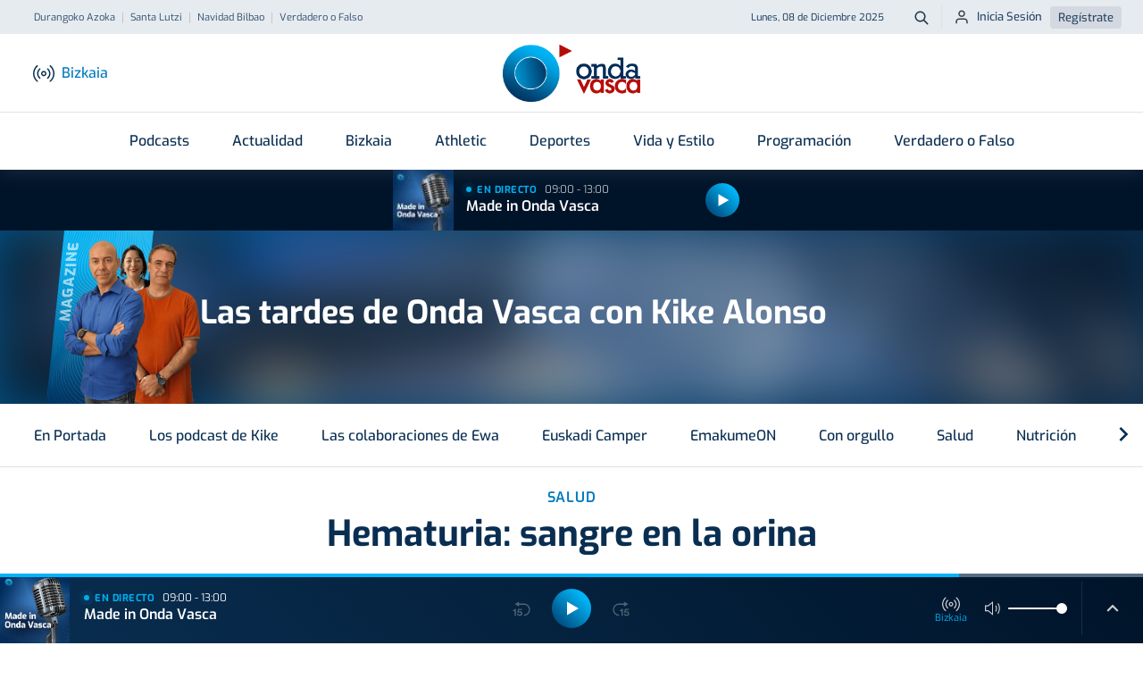

--- FILE ---
content_type: text/html; charset=utf-8
request_url: https://www.google.com/recaptcha/api2/aframe
body_size: 267
content:
<!DOCTYPE HTML><html><head><meta http-equiv="content-type" content="text/html; charset=UTF-8"></head><body><script nonce="LInI5vQOiCedpDRjuEB9kw">/** Anti-fraud and anti-abuse applications only. See google.com/recaptcha */ try{var clients={'sodar':'https://pagead2.googlesyndication.com/pagead/sodar?'};window.addEventListener("message",function(a){try{if(a.source===window.parent){var b=JSON.parse(a.data);var c=clients[b['id']];if(c){var d=document.createElement('img');d.src=c+b['params']+'&rc='+(localStorage.getItem("rc::a")?sessionStorage.getItem("rc::b"):"");window.document.body.appendChild(d);sessionStorage.setItem("rc::e",parseInt(sessionStorage.getItem("rc::e")||0)+1);localStorage.setItem("rc::h",'1765192880253');}}}catch(b){}});window.parent.postMessage("_grecaptcha_ready", "*");}catch(b){}</script></body></html>

--- FILE ---
content_type: text/css
request_url: https://assets.ondavasca.com/front/ondavasca/dist/css/ondavasca__0.335.min.css
body_size: 74747
content:
.la,.lab,.lad,.lal,.lar,.las{-moz-osx-font-smoothing:grayscale;-webkit-font-smoothing:antialiased;display:inline-block;font-style:normal;font-variant:normal;text-rendering:auto;line-height:1}.la-lg{font-size:1.33333em;line-height:.75em;vertical-align:-.0667em}.la-xs{font-size:.75em}.la-sm{font-size:.875em}.la-1x{font-size:1em}.la-2x{font-size:2em}.la-3x{font-size:3em}.la-4x{font-size:4em}.la-5x{font-size:5em}.la-6x{font-size:6em}.la-7x{font-size:7em}.la-8x{font-size:8em}.la-9x{font-size:9em}.la-10x{font-size:10em}.la-fw{text-align:center;width:1.25em}.la-ul{list-style-type:none;margin-left:2.5em;padding-left:0}.la-ul>li{position:relative}.la-li{left:-2em;position:absolute;text-align:center;width:2em;line-height:inherit}.la-border{border:solid .08em #eee;border-radius:.1em;padding:.2em .25em .15em}.la-pull-left{float:left}.la-pull-right{float:right}.la.la-pull-left,.lab.la-pull-left,.lal.la-pull-left,.lar.la-pull-left,.las.la-pull-left{margin-right:.3em}.la.la-pull-right,.lab.la-pull-right,.lal.la-pull-right,.lar.la-pull-right,.las.la-pull-right{margin-left:.3em}.la-spin{-webkit-animation:la-spin 2s infinite linear;animation:la-spin 2s infinite linear}.la-pulse{-webkit-animation:la-spin 1s infinite steps(8);animation:la-spin 1s infinite steps(8)}@-webkit-keyframes la-spin{0%{-webkit-transform:rotate(0);transform:rotate(0)}100%{-webkit-transform:rotate(360deg);transform:rotate(360deg)}}@keyframes la-spin{0%{-webkit-transform:rotate(0);transform:rotate(0)}100%{-webkit-transform:rotate(360deg);transform:rotate(360deg)}}.la-rotate-90{-webkit-transform:rotate(90deg);transform:rotate(90deg)}.la-rotate-180{-webkit-transform:rotate(180deg);transform:rotate(180deg)}.la-rotate-270{-webkit-transform:rotate(270deg);transform:rotate(270deg)}.la-flip-horizontal{-webkit-transform:scale(-1,1);transform:scale(-1,1)}.la-flip-vertical{-webkit-transform:scale(1,-1);transform:scale(1,-1)}.la-flip-both,.la-flip-horizontal.la-flip-vertical{-webkit-transform:scale(-1,-1);transform:scale(-1,-1)}:root .la-flip-both,:root .la-flip-horizontal,:root .la-flip-vertical,:root .la-rotate-180,:root .la-rotate-270,:root .la-rotate-90{-webkit-filter:none;filter:none}.la-stack{display:inline-block;height:2em;line-height:2em;position:relative;vertical-align:middle;width:2.5em}.la-stack-1x,.la-stack-2x{left:0;position:absolute;text-align:center;width:100%}.la-stack-1x{line-height:inherit}.la-stack-2x{font-size:2em}.la-inverse{color:#fff}.la-500px:before{content:"\f26e"}.la-accessible-icon:before{content:"\f368"}.la-accusoft:before{content:"\f369"}.la-acquisitions-incorporated:before{content:"\f6af"}.la-ad:before{content:"\f641"}.la-address-book:before{content:"\f2b9"}.la-address-card:before{content:"\f2bb"}.la-adjust:before{content:"\f042"}.la-adn:before{content:"\f170"}.la-adobe:before{content:"\f778"}.la-adversal:before{content:"\f36a"}.la-affiliatetheme:before{content:"\f36b"}.la-air-freshener:before{content:"\f5d0"}.la-airbnb:before{content:"\f834"}.la-algolia:before{content:"\f36c"}.la-align-center:before{content:"\f037"}.la-align-justify:before{content:"\f039"}.la-align-left:before{content:"\f036"}.la-align-right:before{content:"\f038"}.la-alipay:before{content:"\f642"}.la-allergies:before{content:"\f461"}.la-amazon:before{content:"\f270"}.la-amazon-pay:before{content:"\f42c"}.la-ambulance:before{content:"\f0f9"}.la-american-sign-language-interpreting:before{content:"\f2a3"}.la-amilia:before{content:"\f36d"}.la-anchor:before{content:"\f13d"}.la-android:before{content:"\f17b"}.la-angellist:before{content:"\f209"}.la-angle-double-down:before{content:"\f103"}.la-angle-double-left:before{content:"\f100"}.la-angle-double-right:before{content:"\f101"}.la-angle-double-up:before{content:"\f102"}.la-angle-down:before{content:"\f107"}.la-angle-left:before{content:"\f104"}.la-angle-right:before{content:"\f105"}.la-angle-up:before{content:"\f106"}.la-angry:before{content:"\f556"}.la-angrycreative:before{content:"\f36e"}.la-angular:before{content:"\f420"}.la-ankh:before{content:"\f644"}.la-app-store:before{content:"\f36f"}.la-app-store-ios:before{content:"\f370"}.la-apper:before{content:"\f371"}.la-apple:before{content:"\f179"}.la-apple-alt:before{content:"\f5d1"}.la-apple-pay:before{content:"\f415"}.la-archive:before{content:"\f187"}.la-archway:before{content:"\f557"}.la-arrow-alt-circle-down:before{content:"\f358"}.la-arrow-alt-circle-left:before{content:"\f359"}.la-arrow-alt-circle-right:before{content:"\f35a"}.la-arrow-alt-circle-up:before{content:"\f35b"}.la-arrow-circle-down:before{content:"\f0ab"}.la-arrow-circle-left:before{content:"\f0a8"}.la-arrow-circle-right:before{content:"\f0a9"}.la-arrow-circle-up:before{content:"\f0aa"}.la-arrow-down:before{content:"\f063"}.la-arrow-left:before{content:"\f060"}.la-arrow-right:before{content:"\f061"}.la-arrow-up:before{content:"\f062"}.la-arrows-alt:before{content:"\f0b2"}.la-arrows-alt-h:before{content:"\f337"}.la-arrows-alt-v:before{content:"\f338"}.la-artstation:before{content:"\f77a"}.la-assistive-listening-systems:before{content:"\f2a2"}.la-asterisk:before{content:"\f069"}.la-asymmetrik:before{content:"\f372"}.la-at:before{content:"\f1fa"}.la-atlas:before{content:"\f558"}.la-atlassian:before{content:"\f77b"}.la-atom:before{content:"\f5d2"}.la-audible:before{content:"\f373"}.la-audio-description:before{content:"\f29e"}.la-autoprefixer:before{content:"\f41c"}.la-avianex:before{content:"\f374"}.la-aviato:before{content:"\f421"}.la-award:before{content:"\f559"}.la-aws:before{content:"\f375"}.la-baby:before{content:"\f77c"}.la-baby-carriage:before{content:"\f77d"}.la-backspace:before{content:"\f55a"}.la-backward:before{content:"\f04a"}.la-bacon:before{content:"\f7e5"}.la-balance-scale:before{content:"\f24e"}.la-balance-scale-left:before{content:"\f515"}.la-balance-scale-right:before{content:"\f516"}.la-ban:before{content:"\f05e"}.la-band-aid:before{content:"\f462"}.la-bandcamp:before{content:"\f2d5"}.la-barcode:before{content:"\f02a"}.la-bars:before{content:"\f0c9"}.la-baseball-ball:before{content:"\f433"}.la-basketball-ball:before{content:"\f434"}.la-bath:before{content:"\f2cd"}.la-battery-empty:before{content:"\f244"}.la-battery-full:before{content:"\f240"}.la-battery-half:before{content:"\f242"}.la-battery-quarter:before{content:"\f243"}.la-battery-three-quarters:before{content:"\f241"}.la-battle-net:before{content:"\f835"}.la-bed:before{content:"\f236"}.la-beer:before{content:"\f0fc"}.la-behance:before{content:"\f1b4"}.la-behance-square:before{content:"\f1b5"}.la-bell:before{content:"\f0f3"}.la-bell-slash:before{content:"\f1f6"}.la-bezier-curve:before{content:"\f55b"}.la-bible:before{content:"\f647"}.la-bicycle:before{content:"\f206"}.la-biking:before{content:"\f84a"}.la-bimobject:before{content:"\f378"}.la-binoculars:before{content:"\f1e5"}.la-biohazard:before{content:"\f780"}.la-birthday-cake:before{content:"\f1fd"}.la-bitbucket:before{content:"\f171"}.la-bitcoin:before{content:"\f379"}.la-bity:before{content:"\f37a"}.la-black-tie:before{content:"\f27e"}.la-blackberry:before{content:"\f37b"}.la-blender:before{content:"\f517"}.la-blender-phone:before{content:"\f6b6"}.la-blind:before{content:"\f29d"}.la-blog:before{content:"\f781"}.la-blogger:before{content:"\f37c"}.la-blogger-b:before{content:"\f37d"}.la-bluetooth:before{content:"\f293"}.la-bluetooth-b:before{content:"\f294"}.la-bold:before{content:"\f032"}.la-bolt:before{content:"\f0e7"}.la-bomb:before{content:"\f1e2"}.la-bone:before{content:"\f5d7"}.la-bong:before{content:"\f55c"}.la-book:before{content:"\f02d"}.la-book-dead:before{content:"\f6b7"}.la-book-medical:before{content:"\f7e6"}.la-book-open:before{content:"\f518"}.la-book-reader:before{content:"\f5da"}.la-bookmark:before{content:"\f02e"}.la-bootstrap:before{content:"\f836"}.la-border-all:before{content:"\f84c"}.la-border-none:before{content:"\f850"}.la-border-style:before{content:"\f853"}.la-bowling-ball:before{content:"\f436"}.la-box:before{content:"\f466"}.la-box-open:before{content:"\f49e"}.la-boxes:before{content:"\f468"}.la-braille:before{content:"\f2a1"}.la-brain:before{content:"\f5dc"}.la-bread-slice:before{content:"\f7ec"}.la-briefcase:before{content:"\f0b1"}.la-briefcase-medical:before{content:"\f469"}.la-broadcast-tower:before{content:"\f519"}.la-broom:before{content:"\f51a"}.la-brush:before{content:"\f55d"}.la-btc:before{content:"\f15a"}.la-buffer:before{content:"\f837"}.la-bug:before{content:"\f188"}.la-building:before{content:"\f1ad"}.la-bullhorn:before{content:"\f0a1"}.la-bullseye:before{content:"\f140"}.la-burn:before{content:"\f46a"}.la-buromobelexperte:before{content:"\f37f"}.la-bus:before{content:"\f207"}.la-bus-alt:before{content:"\f55e"}.la-business-time:before{content:"\f64a"}.la-buy-n-large:before{content:"\f8a6"}.la-buysellads:before{content:"\f20d"}.la-calculator:before{content:"\f1ec"}.la-calendar:before{content:"\f133"}.la-calendar-alt:before{content:"\f073"}.la-calendar-check:before{content:"\f274"}.la-calendar-day:before{content:"\f783"}.la-calendar-minus:before{content:"\f272"}.la-calendar-plus:before{content:"\f271"}.la-calendar-times:before{content:"\f273"}.la-calendar-week:before{content:"\f784"}.la-camera:before{content:"\f030"}.la-camera-retro:before{content:"\f083"}.la-campground:before{content:"\f6bb"}.la-canadian-maple-leaf:before{content:"\f785"}.la-candy-cane:before{content:"\f786"}.la-cannabis:before{content:"\f55f"}.la-capsules:before{content:"\f46b"}.la-car:before{content:"\f1b9"}.la-car-alt:before{content:"\f5de"}.la-car-battery:before{content:"\f5df"}.la-car-crash:before{content:"\f5e1"}.la-car-side:before{content:"\f5e4"}.la-caret-down:before{content:"\f0d7"}.la-caret-left:before{content:"\f0d9"}.la-caret-right:before{content:"\f0da"}.la-caret-square-down:before{content:"\f150"}.la-caret-square-left:before{content:"\f191"}.la-caret-square-right:before{content:"\f152"}.la-caret-square-up:before{content:"\f151"}.la-caret-up:before{content:"\f0d8"}.la-carrot:before{content:"\f787"}.la-cart-arrow-down:before{content:"\f218"}.la-cart-plus:before{content:"\f217"}.la-cash-register:before{content:"\f788"}.la-cat:before{content:"\f6be"}.la-cc-amazon-pay:before{content:"\f42d"}.la-cc-amex:before{content:"\f1f3"}.la-cc-apple-pay:before{content:"\f416"}.la-cc-diners-club:before{content:"\f24c"}.la-cc-discover:before{content:"\f1f2"}.la-cc-jcb:before{content:"\f24b"}.la-cc-mastercard:before{content:"\f1f1"}.la-cc-paypal:before{content:"\f1f4"}.la-cc-stripe:before{content:"\f1f5"}.la-cc-visa:before{content:"\f1f0"}.la-centercode:before{content:"\f380"}.la-centos:before{content:"\f789"}.la-certificate:before{content:"\f0a3"}.la-chair:before{content:"\f6c0"}.la-chalkboard:before{content:"\f51b"}.la-chalkboard-teacher:before{content:"\f51c"}.la-charging-station:before{content:"\f5e7"}.la-chart-area:before{content:"\f1fe"}.la-chart-bar:before{content:"\f080"}.la-chart-line:before{content:"\f201"}.la-chart-pie:before{content:"\f200"}.la-check:before{content:"\f00c"}.la-check-circle:before{content:"\f058"}.la-check-double:before{content:"\f560"}.la-check-square:before{content:"\f14a"}.la-cheese:before{content:"\f7ef"}.la-chess:before{content:"\f439"}.la-chess-bishop:before{content:"\f43a"}.la-chess-board:before{content:"\f43c"}.la-chess-king:before{content:"\f43f"}.la-chess-knight:before{content:"\f441"}.la-chess-pawn:before{content:"\f443"}.la-chess-queen:before{content:"\f445"}.la-chess-rook:before{content:"\f447"}.la-chevron-circle-down:before{content:"\f13a"}.la-chevron-circle-left:before{content:"\f137"}.la-chevron-circle-right:before{content:"\f138"}.la-chevron-circle-up:before{content:"\f139"}.la-chevron-down:before{content:"\f078"}.la-chevron-left:before{content:"\f053"}.la-chevron-right:before{content:"\f054"}.la-chevron-up:before{content:"\f077"}.la-child:before{content:"\f1ae"}.la-chrome:before{content:"\f268"}.la-chromecast:before{content:"\f838"}.la-church:before{content:"\f51d"}.la-circle:before{content:"\f111"}.la-circle-notch:before{content:"\f1ce"}.la-city:before{content:"\f64f"}.la-clinic-medical:before{content:"\f7f2"}.la-clipboard:before{content:"\f328"}.la-clipboard-check:before{content:"\f46c"}.la-clipboard-list:before{content:"\f46d"}.la-clock:before{content:"\f017"}.la-clone:before{content:"\f24d"}.la-closed-captioning:before{content:"\f20a"}.la-cloud:before{content:"\f0c2"}.la-cloud-download-alt:before{content:"\f381"}.la-cloud-meatball:before{content:"\f73b"}.la-cloud-moon:before{content:"\f6c3"}.la-cloud-moon-rain:before{content:"\f73c"}.la-cloud-rain:before{content:"\f73d"}.la-cloud-showers-heavy:before{content:"\f740"}.la-cloud-sun:before{content:"\f6c4"}.la-cloud-sun-rain:before{content:"\f743"}.la-cloud-upload-alt:before{content:"\f382"}.la-cloudscale:before{content:"\f383"}.la-cloudsmith:before{content:"\f384"}.la-cloudversify:before{content:"\f385"}.la-cocktail:before{content:"\f561"}.la-code:before{content:"\f121"}.la-code-branch:before{content:"\f126"}.la-codepen:before{content:"\f1cb"}.la-codiepie:before{content:"\f284"}.la-coffee:before{content:"\f0f4"}.la-cog:before{content:"\f013"}.la-cogs:before{content:"\f085"}.la-coins:before{content:"\f51e"}.la-columns:before{content:"\f0db"}.la-comment:before{content:"\f075"}.la-comment-alt:before{content:"\f27a"}.la-comment-dollar:before{content:"\f651"}.la-comment-dots:before{content:"\f4ad"}.la-comment-medical:before{content:"\f7f5"}.la-comment-slash:before{content:"\f4b3"}.la-comments:before{content:"\f086"}.la-comments-dollar:before{content:"\f653"}.la-compact-disc:before{content:"\f51f"}.la-compass:before{content:"\f14e"}.la-compress:before{content:"\f066"}.la-compress-arrows-alt:before{content:"\f78c"}.la-concierge-bell:before{content:"\f562"}.la-confluence:before{content:"\f78d"}.la-connectdevelop:before{content:"\f20e"}.la-contao:before{content:"\f26d"}.la-cookie:before{content:"\f563"}.la-cookie-bite:before{content:"\f564"}.la-copy:before{content:"\f0c5"}.la-copyright:before{content:"\f1f9"}.la-cotton-bureau:before{content:"\f89e"}.la-couch:before{content:"\f4b8"}.la-cpanel:before{content:"\f388"}.la-creative-commons:before{content:"\f25e"}.la-creative-commons-by:before{content:"\f4e7"}.la-creative-commons-nc:before{content:"\f4e8"}.la-creative-commons-nc-eu:before{content:"\f4e9"}.la-creative-commons-nc-jp:before{content:"\f4ea"}.la-creative-commons-nd:before{content:"\f4eb"}.la-creative-commons-pd:before{content:"\f4ec"}.la-creative-commons-pd-alt:before{content:"\f4ed"}.la-creative-commons-remix:before{content:"\f4ee"}.la-creative-commons-sa:before{content:"\f4ef"}.la-creative-commons-sampling:before{content:"\f4f0"}.la-creative-commons-sampling-plus:before{content:"\f4f1"}.la-creative-commons-share:before{content:"\f4f2"}.la-creative-commons-zero:before{content:"\f4f3"}.la-credit-card:before{content:"\f09d"}.la-critical-role:before{content:"\f6c9"}.la-crop:before{content:"\f125"}.la-crop-alt:before{content:"\f565"}.la-cross:before{content:"\f654"}.la-crosshairs:before{content:"\f05b"}.la-crow:before{content:"\f520"}.la-crown:before{content:"\f521"}.la-crutch:before{content:"\f7f7"}.la-css3:before{content:"\f13c"}.la-css3-alt:before{content:"\f38b"}.la-cube:before{content:"\f1b2"}.la-cubes:before{content:"\f1b3"}.la-cut:before{content:"\f0c4"}.la-cuttlefish:before{content:"\f38c"}.la-d-and-d:before{content:"\f38d"}.la-d-and-d-beyond:before{content:"\f6ca"}.la-dashcube:before{content:"\f210"}.la-database:before{content:"\f1c0"}.la-deaf:before{content:"\f2a4"}.la-delicious:before{content:"\f1a5"}.la-democrat:before{content:"\f747"}.la-deploydog:before{content:"\f38e"}.la-deskpro:before{content:"\f38f"}.la-desktop:before{content:"\f108"}.la-dev:before{content:"\f6cc"}.la-deviantart:before{content:"\f1bd"}.la-dharmachakra:before{content:"\f655"}.la-dhl:before{content:"\f790"}.la-diagnoses:before{content:"\f470"}.la-diaspora:before{content:"\f791"}.la-dice:before{content:"\f522"}.la-dice-d20:before{content:"\f6cf"}.la-dice-d6:before{content:"\f6d1"}.la-dice-five:before{content:"\f523"}.la-dice-four:before{content:"\f524"}.la-dice-one:before{content:"\f525"}.la-dice-six:before{content:"\f526"}.la-dice-three:before{content:"\f527"}.la-dice-two:before{content:"\f528"}.la-digg:before{content:"\f1a6"}.la-digital-ocean:before{content:"\f391"}.la-digital-tachograph:before{content:"\f566"}.la-directions:before{content:"\f5eb"}.la-discord:before{content:"\f392"}.la-discourse:before{content:"\f393"}.la-divide:before{content:"\f529"}.la-dizzy:before{content:"\f567"}.la-dna:before{content:"\f471"}.la-dochub:before{content:"\f394"}.la-docker:before{content:"\f395"}.la-dog:before{content:"\f6d3"}.la-dollar-sign:before{content:"\f155"}.la-dolly:before{content:"\f472"}.la-dolly-flatbed:before{content:"\f474"}.la-donate:before{content:"\f4b9"}.la-door-closed:before{content:"\f52a"}.la-door-open:before{content:"\f52b"}.la-dot-circle:before{content:"\f192"}.la-dove:before{content:"\f4ba"}.la-download:before{content:"\f019"}.la-draft2digital:before{content:"\f396"}.la-drafting-compass:before{content:"\f568"}.la-dragon:before{content:"\f6d5"}.la-draw-polygon:before{content:"\f5ee"}.la-dribbble:before{content:"\f17d"}.la-dribbble-square:before{content:"\f397"}.la-dropbox:before{content:"\f16b"}.la-drum:before{content:"\f569"}.la-drum-steelpan:before{content:"\f56a"}.la-drumstick-bite:before{content:"\f6d7"}.la-drupal:before{content:"\f1a9"}.la-dumbbell:before{content:"\f44b"}.la-dumpster:before{content:"\f793"}.la-dumpster-fire:before{content:"\f794"}.la-dungeon:before{content:"\f6d9"}.la-dyalog:before{content:"\f399"}.la-earlybirds:before{content:"\f39a"}.la-ebay:before{content:"\f4f4"}.la-edge:before{content:"\f282"}.la-edit:before{content:"\f044"}.la-egg:before{content:"\f7fb"}.la-eject:before{content:"\f052"}.la-elementor:before{content:"\f430"}.la-ellipsis-h:before{content:"\f141"}.la-ellipsis-v:before{content:"\f142"}.la-ello:before{content:"\f5f1"}.la-ember:before{content:"\f423"}.la-empire:before{content:"\f1d1"}.la-envelope:before{content:"\f0e0"}.la-envelope-open:before{content:"\f2b6"}.la-envelope-open-text:before{content:"\f658"}.la-envelope-square:before{content:"\f199"}.la-envira:before{content:"\f299"}.la-equals:before{content:"\f52c"}.la-eraser:before{content:"\f12d"}.la-erlang:before{content:"\f39d"}.la-ethereum:before{content:"\f42e"}.la-ethernet:before{content:"\f796"}.la-etsy:before{content:"\f2d7"}.la-euro-sign:before{content:"\f153"}.la-evernote:before{content:"\f839"}.la-exchange-alt:before{content:"\f362"}.la-exclamation:before{content:"\f12a"}.la-exclamation-circle:before{content:"\f06a"}.la-exclamation-triangle:before{content:"\f071"}.la-expand:before{content:"\f065"}.la-expand-arrows-alt:before{content:"\f31e"}.la-expeditedssl:before{content:"\f23e"}.la-external-link-alt:before{content:"\f35d"}.la-external-link-square-alt:before{content:"\f360"}.la-eye:before{content:"\f06e"}.la-eye-dropper:before{content:"\f1fb"}.la-eye-slash:before{content:"\f070"}.la-facebook:before{content:"\f09a"}.la-facebook-f:before{content:"\f39e"}.la-facebook-messenger:before{content:"\f39f"}.la-facebook-square:before{content:"\f082"}.la-fan:before{content:"\f863"}.la-fantasy-flight-games:before{content:"\f6dc"}.la-fast-backward:before{content:"\f049"}.la-fast-forward:before{content:"\f050"}.la-fax:before{content:"\f1ac"}.la-feather:before{content:"\f52d"}.la-feather-alt:before{content:"\f56b"}.la-fedex:before{content:"\f797"}.la-fedora:before{content:"\f798"}.la-female:before{content:"\f182"}.la-fighter-jet:before{content:"\f0fb"}.la-figma:before{content:"\f799"}.la-file:before{content:"\f15b"}.la-file-alt:before{content:"\f15c"}.la-file-archive:before{content:"\f1c6"}.la-file-audio:before{content:"\f1c7"}.la-file-code:before{content:"\f1c9"}.la-file-contract:before{content:"\f56c"}.la-file-csv:before{content:"\f6dd"}.la-file-download:before{content:"\f56d"}.la-file-excel:before{content:"\f1c3"}.la-file-export:before{content:"\f56e"}.la-file-image:before{content:"\f1c5"}.la-file-import:before{content:"\f56f"}.la-file-invoice:before{content:"\f570"}.la-file-invoice-dollar:before{content:"\f571"}.la-file-medical:before{content:"\f477"}.la-file-medical-alt:before{content:"\f478"}.la-file-pdf:before{content:"\f1c1"}.la-file-powerpoint:before{content:"\f1c4"}.la-file-prescription:before{content:"\f572"}.la-file-signature:before{content:"\f573"}.la-file-upload:before{content:"\f574"}.la-file-video:before{content:"\f1c8"}.la-file-word:before{content:"\f1c2"}.la-fill:before{content:"\f575"}.la-fill-drip:before{content:"\f576"}.la-film:before{content:"\f008"}.la-filter:before{content:"\f0b0"}.la-fingerprint:before{content:"\f577"}.la-fire:before{content:"\f06d"}.la-fire-alt:before{content:"\f7e4"}.la-fire-extinguisher:before{content:"\f134"}.la-firefox:before{content:"\f269"}.la-first-aid:before{content:"\f479"}.la-first-order:before{content:"\f2b0"}.la-first-order-alt:before{content:"\f50a"}.la-firstdraft:before{content:"\f3a1"}.la-fish:before{content:"\f578"}.la-fist-raised:before{content:"\f6de"}.la-flag:before{content:"\f024"}.la-flag-checkered:before{content:"\f11e"}.la-flag-usa:before{content:"\f74d"}.la-flask:before{content:"\f0c3"}.la-flickr:before{content:"\f16e"}.la-flipboard:before{content:"\f44d"}.la-flushed:before{content:"\f579"}.la-fly:before{content:"\f417"}.la-folder:before{content:"\f07b"}.la-folder-minus:before{content:"\f65d"}.la-folder-open:before{content:"\f07c"}.la-folder-plus:before{content:"\f65e"}.la-font:before{content:"\f031"}.la-font-awesome:before{content:"\f2b4"}.la-font-awesome-alt:before{content:"\f35c"}.la-font-awesome-flag:before{content:"\f425"}.la-font-awesome-logo-full:before{content:"\f4e6"}.la-fonticons:before{content:"\f280"}.la-fonticons-fi:before{content:"\f3a2"}.la-football-ball:before{content:"\f44e"}.la-fort-awesome:before{content:"\f286"}.la-fort-awesome-alt:before{content:"\f3a3"}.la-forumbee:before{content:"\f211"}.la-forward:before{content:"\f04e"}.la-foursquare:before{content:"\f180"}.la-free-code-camp:before{content:"\f2c5"}.la-freebsd:before{content:"\f3a4"}.la-frog:before{content:"\f52e"}.la-frown:before{content:"\f119"}.la-frown-open:before{content:"\f57a"}.la-fulcrum:before{content:"\f50b"}.la-funnel-dollar:before{content:"\f662"}.la-futbol:before{content:"\f1e3"}.la-galactic-republic:before{content:"\f50c"}.la-galactic-senate:before{content:"\f50d"}.la-gamepad:before{content:"\f11b"}.la-gas-pump:before{content:"\f52f"}.la-gavel:before{content:"\f0e3"}.la-gem:before{content:"\f3a5"}.la-genderless:before{content:"\f22d"}.la-get-pocket:before{content:"\f265"}.la-gg:before{content:"\f260"}.la-gg-circle:before{content:"\f261"}.la-ghost:before{content:"\f6e2"}.la-gift:before{content:"\f06b"}.la-gifts:before{content:"\f79c"}.la-git:before{content:"\f1d3"}.la-git-alt:before{content:"\f841"}.la-git-square:before{content:"\f1d2"}.la-github:before{content:"\f09b"}.la-github-alt:before{content:"\f113"}.la-github-square:before{content:"\f092"}.la-gitkraken:before{content:"\f3a6"}.la-gitlab:before{content:"\f296"}.la-gitter:before{content:"\f426"}.la-glass-cheers:before{content:"\f79f"}.la-glass-martini:before{content:"\f000"}.la-glass-martini-alt:before{content:"\f57b"}.la-glass-whiskey:before{content:"\f7a0"}.la-glasses:before{content:"\f530"}.la-glide:before{content:"\f2a5"}.la-glide-g:before{content:"\f2a6"}.la-globe:before{content:"\f0ac"}.la-globe-africa:before{content:"\f57c"}.la-globe-americas:before{content:"\f57d"}.la-globe-asia:before{content:"\f57e"}.la-globe-europe:before{content:"\f7a2"}.la-gofore:before{content:"\f3a7"}.la-golf-ball:before{content:"\f450"}.la-goodreads:before{content:"\f3a8"}.la-goodreads-g:before{content:"\f3a9"}.la-google:before{content:"\f1a0"}.la-google-drive:before{content:"\f3aa"}.la-google-play:before{content:"\f3ab"}.la-google-plus:before{content:"\f2b3"}.la-google-plus-g:before{content:"\f0d5"}.la-google-plus-square:before{content:"\f0d4"}.la-google-wallet:before{content:"\f1ee"}.la-gopuram:before{content:"\f664"}.la-graduation-cap:before{content:"\f19d"}.la-gratipay:before{content:"\f184"}.la-grav:before{content:"\f2d6"}.la-greater-than:before{content:"\f531"}.la-greater-than-equal:before{content:"\f532"}.la-grimace:before{content:"\f57f"}.la-grin:before{content:"\f580"}.la-grin-alt:before{content:"\f581"}.la-grin-beam:before{content:"\f582"}.la-grin-beam-sweat:before{content:"\f583"}.la-grin-hearts:before{content:"\f584"}.la-grin-squint:before{content:"\f585"}.la-grin-squint-tears:before{content:"\f586"}.la-grin-stars:before{content:"\f587"}.la-grin-tears:before{content:"\f588"}.la-grin-tongue:before{content:"\f589"}.la-grin-tongue-squint:before{content:"\f58a"}.la-grin-tongue-wink:before{content:"\f58b"}.la-grin-wink:before{content:"\f58c"}.la-grip-horizontal:before{content:"\f58d"}.la-grip-lines:before{content:"\f7a4"}.la-grip-lines-vertical:before{content:"\f7a5"}.la-grip-vertical:before{content:"\f58e"}.la-gripfire:before{content:"\f3ac"}.la-grunt:before{content:"\f3ad"}.la-guitar:before{content:"\f7a6"}.la-gulp:before{content:"\f3ae"}.la-h-square:before{content:"\f0fd"}.la-hacker-news:before{content:"\f1d4"}.la-hacker-news-square:before{content:"\f3af"}.la-hackerrank:before{content:"\f5f7"}.la-hamburger:before{content:"\f805"}.la-hammer:before{content:"\f6e3"}.la-hamsa:before{content:"\f665"}.la-hand-holding:before{content:"\f4bd"}.la-hand-holding-heart:before{content:"\f4be"}.la-hand-holding-usd:before{content:"\f4c0"}.la-hand-lizard:before{content:"\f258"}.la-hand-middle-finger:before{content:"\f806"}.la-hand-paper:before{content:"\f256"}.la-hand-peace:before{content:"\f25b"}.la-hand-point-down:before{content:"\f0a7"}.la-hand-point-left:before{content:"\f0a5"}.la-hand-point-right:before{content:"\f0a4"}.la-hand-point-up:before{content:"\f0a6"}.la-hand-pointer:before{content:"\f25a"}.la-hand-rock:before{content:"\f255"}.la-hand-scissors:before{content:"\f257"}.la-hand-spock:before{content:"\f259"}.la-hands:before{content:"\f4c2"}.la-hands-helping:before{content:"\f4c4"}.la-handshake:before{content:"\f2b5"}.la-hanukiah:before{content:"\f6e6"}.la-hard-hat:before{content:"\f807"}.la-hashtag:before{content:"\f292"}.la-hat-cowboy:before{content:"\f8c0"}.la-hat-cowboy-side:before{content:"\f8c1"}.la-hat-wizard:before{content:"\f6e8"}.la-haykal:before{content:"\f666"}.la-hdd:before{content:"\f0a0"}.la-heading:before{content:"\f1dc"}.la-headphones:before{content:"\f025"}.la-headphones-alt:before{content:"\f58f"}.la-headset:before{content:"\f590"}.la-heart:before{content:"\f004"}.la-heart-broken:before{content:"\f7a9"}.la-heartbeat:before{content:"\f21e"}.la-helicopter:before{content:"\f533"}.la-highlighter:before{content:"\f591"}.la-hiking:before{content:"\f6ec"}.la-hippo:before{content:"\f6ed"}.la-hips:before{content:"\f452"}.la-hire-a-helper:before{content:"\f3b0"}.la-history:before{content:"\f1da"}.la-hockey-puck:before{content:"\f453"}.la-holly-berry:before{content:"\f7aa"}.la-home:before{content:"\f015"}.la-hooli:before{content:"\f427"}.la-hornbill:before{content:"\f592"}.la-horse:before{content:"\f6f0"}.la-horse-head:before{content:"\f7ab"}.la-hospital:before{content:"\f0f8"}.la-hospital-alt:before{content:"\f47d"}.la-hospital-symbol:before{content:"\f47e"}.la-hot-tub:before{content:"\f593"}.la-hotdog:before{content:"\f80f"}.la-hotel:before{content:"\f594"}.la-hotjar:before{content:"\f3b1"}.la-hourglass:before{content:"\f254"}.la-hourglass-end:before{content:"\f253"}.la-hourglass-half:before{content:"\f252"}.la-hourglass-start:before{content:"\f251"}.la-house-damage:before{content:"\f6f1"}.la-houzz:before{content:"\f27c"}.la-hryvnia:before{content:"\f6f2"}.la-html5:before{content:"\f13b"}.la-hubspot:before{content:"\f3b2"}.la-i-cursor:before{content:"\f246"}.la-ice-cream:before{content:"\f810"}.la-icicles:before{content:"\f7ad"}.la-icons:before{content:"\f86d"}.la-id-badge:before{content:"\f2c1"}.la-id-card:before{content:"\f2c2"}.la-id-card-alt:before{content:"\f47f"}.la-igloo:before{content:"\f7ae"}.la-image:before{content:"\f03e"}.la-images:before{content:"\f302"}.la-imdb:before{content:"\f2d8"}.la-inbox:before{content:"\f01c"}.la-indent:before{content:"\f03c"}.la-industry:before{content:"\f275"}.la-infinity:before{content:"\f534"}.la-info:before{content:"\f129"}.la-info-circle:before{content:"\f05a"}.la-instagram:before{content:"\f16d"}.la-intercom:before{content:"\f7af"}.la-internet-explorer:before{content:"\f26b"}.la-invision:before{content:"\f7b0"}.la-ioxhost:before{content:"\f208"}.la-italic:before{content:"\f033"}.la-itch-io:before{content:"\f83a"}.la-itunes:before{content:"\f3b4"}.la-itunes-note:before{content:"\f3b5"}.la-java:before{content:"\f4e4"}.la-jedi:before{content:"\f669"}.la-jedi-order:before{content:"\f50e"}.la-jenkins:before{content:"\f3b6"}.la-jira:before{content:"\f7b1"}.la-joget:before{content:"\f3b7"}.la-joint:before{content:"\f595"}.la-joomla:before{content:"\f1aa"}.la-journal-whills:before{content:"\f66a"}.la-js:before{content:"\f3b8"}.la-js-square:before{content:"\f3b9"}.la-jsfiddle:before{content:"\f1cc"}.la-kaaba:before{content:"\f66b"}.la-kaggle:before{content:"\f5fa"}.la-key:before{content:"\f084"}.la-keybase:before{content:"\f4f5"}.la-keyboard:before{content:"\f11c"}.la-keycdn:before{content:"\f3ba"}.la-khanda:before{content:"\f66d"}.la-kickstarter:before{content:"\f3bb"}.la-kickstarter-k:before{content:"\f3bc"}.la-kiss:before{content:"\f596"}.la-kiss-beam:before{content:"\f597"}.la-kiss-wink-heart:before{content:"\f598"}.la-kiwi-bird:before{content:"\f535"}.la-korvue:before{content:"\f42f"}.la-landmark:before{content:"\f66f"}.la-language:before{content:"\f1ab"}.la-laptop:before{content:"\f109"}.la-laptop-code:before{content:"\f5fc"}.la-laptop-medical:before{content:"\f812"}.la-laravel:before{content:"\f3bd"}.la-lastfm:before{content:"\f202"}.la-lastfm-square:before{content:"\f203"}.la-laugh:before{content:"\f599"}.la-laugh-beam:before{content:"\f59a"}.la-laugh-squint:before{content:"\f59b"}.la-laugh-wink:before{content:"\f59c"}.la-layer-group:before{content:"\f5fd"}.la-leaf:before{content:"\f06c"}.la-leanpub:before{content:"\f212"}.la-lemon:before{content:"\f094"}.la-less:before{content:"\f41d"}.la-less-than:before{content:"\f536"}.la-less-than-equal:before{content:"\f537"}.la-level-down-alt:before{content:"\f3be"}.la-level-up-alt:before{content:"\f3bf"}.la-life-ring:before{content:"\f1cd"}.la-lightbulb:before{content:"\f0eb"}.la-line:before{content:"\f3c0"}.la-link:before{content:"\f0c1"}.la-linkedin:before{content:"\f08c"}.la-linkedin-in:before{content:"\f0e1"}.la-linode:before{content:"\f2b8"}.la-linux:before{content:"\f17c"}.la-lira-sign:before{content:"\f195"}.la-list:before{content:"\f03a"}.la-list-alt:before{content:"\f022"}.la-list-ol:before{content:"\f0cb"}.la-list-ul:before{content:"\f0ca"}.la-location-arrow:before{content:"\f124"}.la-lock:before{content:"\f023"}.la-lock-open:before{content:"\f3c1"}.la-long-arrow-alt-down:before{content:"\f309"}.la-long-arrow-alt-left:before{content:"\f30a"}.la-long-arrow-alt-right:before{content:"\f30b"}.la-long-arrow-alt-up:before{content:"\f30c"}.la-low-vision:before{content:"\f2a8"}.la-luggage-cart:before{content:"\f59d"}.la-lyft:before{content:"\f3c3"}.la-magento:before{content:"\f3c4"}.la-magic:before{content:"\f0d0"}.la-magnet:before{content:"\f076"}.la-mail-bulk:before{content:"\f674"}.la-mailchimp:before{content:"\f59e"}.la-male:before{content:"\f183"}.la-mandalorian:before{content:"\f50f"}.la-map:before{content:"\f279"}.la-map-marked:before{content:"\f59f"}.la-map-marked-alt:before{content:"\f5a0"}.la-map-marker:before{content:"\f041"}.la-map-marker-alt:before{content:"\f3c5"}.la-map-pin:before{content:"\f276"}.la-map-signs:before{content:"\f277"}.la-markdown:before{content:"\f60f"}.la-marker:before{content:"\f5a1"}.la-mars:before{content:"\f222"}.la-mars-double:before{content:"\f227"}.la-mars-stroke:before{content:"\f229"}.la-mars-stroke-h:before{content:"\f22b"}.la-mars-stroke-v:before{content:"\f22a"}.la-mask:before{content:"\f6fa"}.la-mastodon:before{content:"\f4f6"}.la-maxcdn:before{content:"\f136"}.la-mdb:before{content:"\f8ca"}.la-medal:before{content:"\f5a2"}.la-medapps:before{content:"\f3c6"}.la-medium:before{content:"\f23a"}.la-medium-m:before{content:"\f3c7"}.la-medkit:before{content:"\f0fa"}.la-medrt:before{content:"\f3c8"}.la-meetup:before{content:"\f2e0"}.la-megaport:before{content:"\f5a3"}.la-meh:before{content:"\f11a"}.la-meh-blank:before{content:"\f5a4"}.la-meh-rolling-eyes:before{content:"\f5a5"}.la-memory:before{content:"\f538"}.la-mendeley:before{content:"\f7b3"}.la-menorah:before{content:"\f676"}.la-mercury:before{content:"\f223"}.la-meteor:before{content:"\f753"}.la-microchip:before{content:"\f2db"}.la-microphone:before{content:"\f130"}.la-microphone-alt:before{content:"\f3c9"}.la-microphone-alt-slash:before{content:"\f539"}.la-microphone-slash:before{content:"\f131"}.la-microscope:before{content:"\f610"}.la-microsoft:before{content:"\f3ca"}.la-minus:before{content:"\f068"}.la-minus-circle:before{content:"\f056"}.la-minus-square:before{content:"\f146"}.la-mitten:before{content:"\f7b5"}.la-mix:before{content:"\f3cb"}.la-mixcloud:before{content:"\f289"}.la-mizuni:before{content:"\f3cc"}.la-mobile:before{content:"\f10b"}.la-mobile-alt:before{content:"\f3cd"}.la-modx:before{content:"\f285"}.la-monero:before{content:"\f3d0"}.la-money-bill:before{content:"\f0d6"}.la-money-bill-alt:before{content:"\f3d1"}.la-money-bill-wave:before{content:"\f53a"}.la-money-bill-wave-alt:before{content:"\f53b"}.la-money-check:before{content:"\f53c"}.la-money-check-alt:before{content:"\f53d"}.la-monument:before{content:"\f5a6"}.la-moon:before{content:"\f186"}.la-mortar-pestle:before{content:"\f5a7"}.la-mosque:before{content:"\f678"}.la-motorcycle:before{content:"\f21c"}.la-mountain:before{content:"\f6fc"}.la-mouse:before{content:"\f8cc"}.la-mouse-pointer:before{content:"\f245"}.la-mug-hot:before{content:"\f7b6"}.la-music:before{content:"\f001"}.la-napster:before{content:"\f3d2"}.la-neos:before{content:"\f612"}.la-network-wired:before{content:"\f6ff"}.la-neuter:before{content:"\f22c"}.la-newspaper:before{content:"\f1ea"}.la-nimblr:before{content:"\f5a8"}.la-node:before{content:"\f419"}.la-node-js:before{content:"\f3d3"}.la-not-equal:before{content:"\f53e"}.la-notes-medical:before{content:"\f481"}.la-npm:before{content:"\f3d4"}.la-ns8:before{content:"\f3d5"}.la-nutritionix:before{content:"\f3d6"}.la-object-group:before{content:"\f247"}.la-object-ungroup:before{content:"\f248"}.la-odnoklassniki:before{content:"\f263"}.la-odnoklassniki-square:before{content:"\f264"}.la-oil-can:before{content:"\f613"}.la-old-republic:before{content:"\f510"}.la-om:before{content:"\f679"}.la-opencart:before{content:"\f23d"}.la-openid:before{content:"\f19b"}.la-opera:before{content:"\f26a"}.la-optin-monster:before{content:"\f23c"}.la-orcid:before{content:"\f8d2"}.la-osi:before{content:"\f41a"}.la-otter:before{content:"\f700"}.la-outdent:before{content:"\f03b"}.la-page4:before{content:"\f3d7"}.la-pagelines:before{content:"\f18c"}.la-pager:before{content:"\f815"}.la-paint-brush:before{content:"\f1fc"}.la-paint-roller:before{content:"\f5aa"}.la-palette:before{content:"\f53f"}.la-palfed:before{content:"\f3d8"}.la-pallet:before{content:"\f482"}.la-paper-plane:before{content:"\f1d8"}.la-paperclip:before{content:"\f0c6"}.la-parachute-box:before{content:"\f4cd"}.la-paragraph:before{content:"\f1dd"}.la-parking:before{content:"\f540"}.la-passport:before{content:"\f5ab"}.la-pastafarianism:before{content:"\f67b"}.la-paste:before{content:"\f0ea"}.la-patreon:before{content:"\f3d9"}.la-pause:before{content:"\f04c"}.la-pause-circle:before{content:"\f28b"}.la-paw:before{content:"\f1b0"}.la-paypal:before{content:"\f1ed"}.la-peace:before{content:"\f67c"}.la-pen:before{content:"\f304"}.la-pen-alt:before{content:"\f305"}.la-pen-fancy:before{content:"\f5ac"}.la-pen-nib:before{content:"\f5ad"}.la-pen-square:before{content:"\f14b"}.la-pencil-alt:before{content:"\f303"}.la-pencil-ruler:before{content:"\f5ae"}.la-penny-arcade:before{content:"\f704"}.la-people-carry:before{content:"\f4ce"}.la-pepper-hot:before{content:"\f816"}.la-percent:before{content:"\f295"}.la-percentage:before{content:"\f541"}.la-periscope:before{content:"\f3da"}.la-person-booth:before{content:"\f756"}.la-phabricator:before{content:"\f3db"}.la-phoenix-framework:before{content:"\f3dc"}.la-phoenix-squadron:before{content:"\f511"}.la-phone:before{content:"\f095"}.la-phone-alt:before{content:"\f879"}.la-phone-slash:before{content:"\f3dd"}.la-phone-square:before{content:"\f098"}.la-phone-square-alt:before{content:"\f87b"}.la-phone-volume:before{content:"\f2a0"}.la-photo-video:before{content:"\f87c"}.la-php:before{content:"\f457"}.la-pied-piper:before{content:"\f2ae"}.la-pied-piper-alt:before{content:"\f1a8"}.la-pied-piper-hat:before{content:"\f4e5"}.la-pied-piper-pp:before{content:"\f1a7"}.la-piggy-bank:before{content:"\f4d3"}.la-pills:before{content:"\f484"}.la-pinterest:before{content:"\f0d2"}.la-pinterest-p:before{content:"\f231"}.la-pinterest-square:before{content:"\f0d3"}.la-pizza-slice:before{content:"\f818"}.la-place-of-worship:before{content:"\f67f"}.la-plane:before{content:"\f072"}.la-plane-arrival:before{content:"\f5af"}.la-plane-departure:before{content:"\f5b0"}.la-play:before{content:"\f04b"}.la-play-circle:before{content:"\f144"}.la-playstation:before{content:"\f3df"}.la-plug:before{content:"\f1e6"}.la-plus:before{content:"\f067"}.la-plus-circle:before{content:"\f055"}.la-plus-square:before{content:"\f0fe"}.la-podcast:before{content:"\f2ce"}.la-poll:before{content:"\f681"}.la-poll-h:before{content:"\f682"}.la-poo:before{content:"\f2fe"}.la-poo-storm:before{content:"\f75a"}.la-poop:before{content:"\f619"}.la-portrait:before{content:"\f3e0"}.la-pound-sign:before{content:"\f154"}.la-power-off:before{content:"\f011"}.la-pray:before{content:"\f683"}.la-praying-hands:before{content:"\f684"}.la-prescription:before{content:"\f5b1"}.la-prescription-bottle:before{content:"\f485"}.la-prescription-bottle-alt:before{content:"\f486"}.la-print:before{content:"\f02f"}.la-procedures:before{content:"\f487"}.la-product-hunt:before{content:"\f288"}.la-project-diagram:before{content:"\f542"}.la-pushed:before{content:"\f3e1"}.la-puzzle-piece:before{content:"\f12e"}.la-python:before{content:"\f3e2"}.la-qq:before{content:"\f1d6"}.la-qrcode:before{content:"\f029"}.la-question:before{content:"\f128"}.la-question-circle:before{content:"\f059"}.la-quidditch:before{content:"\f458"}.la-quinscape:before{content:"\f459"}.la-quora:before{content:"\f2c4"}.la-quote-left:before{content:"\f10d"}.la-quote-right:before{content:"\f10e"}.la-quran:before{content:"\f687"}.la-r-project:before{content:"\f4f7"}.la-radiation:before{content:"\f7b9"}.la-radiation-alt:before{content:"\f7ba"}.la-rainbow:before{content:"\f75b"}.la-random:before{content:"\f074"}.la-raspberry-pi:before{content:"\f7bb"}.la-ravelry:before{content:"\f2d9"}.la-react:before{content:"\f41b"}.la-reacteurope:before{content:"\f75d"}.la-readme:before{content:"\f4d5"}.la-rebel:before{content:"\f1d0"}.la-receipt:before{content:"\f543"}.la-record-vinyl:before{content:"\f8d9"}.la-recycle:before{content:"\f1b8"}.la-red-river:before{content:"\f3e3"}.la-reddit:before{content:"\f1a1"}.la-reddit-alien:before{content:"\f281"}.la-reddit-square:before{content:"\f1a2"}.la-redhat:before{content:"\f7bc"}.la-redo:before{content:"\f01e"}.la-redo-alt:before{content:"\f2f9"}.la-registered:before{content:"\f25d"}.la-remove-format:before{content:"\f87d"}.la-renren:before{content:"\f18b"}.la-reply:before{content:"\f3e5"}.la-reply-all:before{content:"\f122"}.la-replyd:before{content:"\f3e6"}.la-republican:before{content:"\f75e"}.la-researchgate:before{content:"\f4f8"}.la-resolving:before{content:"\f3e7"}.la-restroom:before{content:"\f7bd"}.la-retweet:before{content:"\f079"}.la-rev:before{content:"\f5b2"}.la-ribbon:before{content:"\f4d6"}.la-ring:before{content:"\f70b"}.la-road:before{content:"\f018"}.la-robot:before{content:"\f544"}.la-rocket:before{content:"\f135"}.la-rocketchat:before{content:"\f3e8"}.la-rockrms:before{content:"\f3e9"}.la-route:before{content:"\f4d7"}.la-rss:before{content:"\f09e"}.la-rss-square:before{content:"\f143"}.la-ruble-sign:before{content:"\f158"}.la-ruler:before{content:"\f545"}.la-ruler-combined:before{content:"\f546"}.la-ruler-horizontal:before{content:"\f547"}.la-ruler-vertical:before{content:"\f548"}.la-running:before{content:"\f70c"}.la-rupee-sign:before{content:"\f156"}.la-sad-cry:before{content:"\f5b3"}.la-sad-tear:before{content:"\f5b4"}.la-safari:before{content:"\f267"}.la-salesforce:before{content:"\f83b"}.la-sass:before{content:"\f41e"}.la-satellite:before{content:"\f7bf"}.la-satellite-dish:before{content:"\f7c0"}.la-save:before{content:"\f0c7"}.la-schlix:before{content:"\f3ea"}.la-school:before{content:"\f549"}.la-screwdriver:before{content:"\f54a"}.la-scribd:before{content:"\f28a"}.la-scroll:before{content:"\f70e"}.la-sd-card:before{content:"\f7c2"}.la-search:before{content:"\f002"}.la-search-dollar:before{content:"\f688"}.la-search-location:before{content:"\f689"}.la-search-minus:before{content:"\f010"}.la-search-plus:before{content:"\f00e"}.la-searchengin:before{content:"\f3eb"}.la-seedling:before{content:"\f4d8"}.la-sellcast:before{content:"\f2da"}.la-sellsy:before{content:"\f213"}.la-server:before{content:"\f233"}.la-servicestack:before{content:"\f3ec"}.la-shapes:before{content:"\f61f"}.la-share:before{content:"\f064"}.la-share-alt:before{content:"\f1e0"}.la-share-alt-square:before{content:"\f1e1"}.la-share-square:before{content:"\f14d"}.la-shekel-sign:before{content:"\f20b"}.la-shield-alt:before{content:"\f3ed"}.la-ship:before{content:"\f21a"}.la-shipping-fast:before{content:"\f48b"}.la-shirtsinbulk:before{content:"\f214"}.la-shoe-prints:before{content:"\f54b"}.la-shopping-bag:before{content:"\f290"}.la-shopping-basket:before{content:"\f291"}.la-shopping-cart:before{content:"\f07a"}.la-shopware:before{content:"\f5b5"}.la-shower:before{content:"\f2cc"}.la-shuttle-van:before{content:"\f5b6"}.la-sign:before{content:"\f4d9"}.la-sign-in-alt:before{content:"\f2f6"}.la-sign-language:before{content:"\f2a7"}.la-sign-out-alt:before{content:"\f2f5"}.la-signal:before{content:"\f012"}.la-signature:before{content:"\f5b7"}.la-sim-card:before{content:"\f7c4"}.la-simplybuilt:before{content:"\f215"}.la-sistrix:before{content:"\f3ee"}.la-sitemap:before{content:"\f0e8"}.la-sith:before{content:"\f512"}.la-skating:before{content:"\f7c5"}.la-sketch:before{content:"\f7c6"}.la-skiing:before{content:"\f7c9"}.la-skiing-nordic:before{content:"\f7ca"}.la-skull:before{content:"\f54c"}.la-skull-crossbones:before{content:"\f714"}.la-skyatlas:before{content:"\f216"}.la-skype:before{content:"\f17e"}.la-slack:before{content:"\f198"}.la-slack-hash:before{content:"\f3ef"}.la-slash:before{content:"\f715"}.la-sleigh:before{content:"\f7cc"}.la-sliders-h:before{content:"\f1de"}.la-slideshare:before{content:"\f1e7"}.la-smile:before{content:"\f118"}.la-smile-beam:before{content:"\f5b8"}.la-smile-wink:before{content:"\f4da"}.la-smog:before{content:"\f75f"}.la-smoking:before{content:"\f48d"}.la-smoking-ban:before{content:"\f54d"}.la-sms:before{content:"\f7cd"}.la-snapchat:before{content:"\f2ab"}.la-snapchat-ghost:before{content:"\f2ac"}.la-snapchat-square:before{content:"\f2ad"}.la-snowboarding:before{content:"\f7ce"}.la-snowflake:before{content:"\f2dc"}.la-snowman:before{content:"\f7d0"}.la-snowplow:before{content:"\f7d2"}.la-socks:before{content:"\f696"}.la-solar-panel:before{content:"\f5ba"}.la-sort:before{content:"\f0dc"}.la-sort-alpha-down:before{content:"\f15d"}.la-sort-alpha-down-alt:before{content:"\f881"}.la-sort-alpha-up:before{content:"\f15e"}.la-sort-alpha-up-alt:before{content:"\f882"}.la-sort-amount-down:before{content:"\f160"}.la-sort-amount-down-alt:before{content:"\f884"}.la-sort-amount-up:before{content:"\f161"}.la-sort-amount-up-alt:before{content:"\f885"}.la-sort-down:before{content:"\f0dd"}.la-sort-numeric-down:before{content:"\f162"}.la-sort-numeric-down-alt:before{content:"\f886"}.la-sort-numeric-up:before{content:"\f163"}.la-sort-numeric-up-alt:before{content:"\f887"}.la-sort-up:before{content:"\f0de"}.la-soundcloud:before{content:"\f1be"}.la-sourcetree:before{content:"\f7d3"}.la-spa:before{content:"\f5bb"}.la-space-shuttle:before{content:"\f197"}.la-speakap:before{content:"\f3f3"}.la-speaker-deck:before{content:"\f83c"}.la-spell-check:before{content:"\f891"}.la-spider:before{content:"\f717"}.la-spinner:before{content:"\f110"}.la-splotch:before{content:"\f5bc"}.la-spotify:before{content:"\f1bc"}.la-spray-can:before{content:"\f5bd"}.la-square:before{content:"\f0c8"}.la-square-full:before{content:"\f45c"}.la-square-root-alt:before{content:"\f698"}.la-squarespace:before{content:"\f5be"}.la-stack-exchange:before{content:"\f18d"}.la-stack-overflow:before{content:"\f16c"}.la-stackpath:before{content:"\f842"}.la-stamp:before{content:"\f5bf"}.la-star:before{content:"\f005"}.la-star-and-crescent:before{content:"\f699"}.la-star-half:before{content:"\f089"}.la-star-half-alt:before{content:"\f5c0"}.la-star-of-david:before{content:"\f69a"}.la-star-of-life:before{content:"\f621"}.la-staylinked:before{content:"\f3f5"}.la-steam:before{content:"\f1b6"}.la-steam-square:before{content:"\f1b7"}.la-steam-symbol:before{content:"\f3f6"}.la-step-backward:before{content:"\f048"}.la-step-forward:before{content:"\f051"}.la-stethoscope:before{content:"\f0f1"}.la-sticker-mule:before{content:"\f3f7"}.la-sticky-note:before{content:"\f249"}.la-stop:before{content:"\f04d"}.la-stop-circle:before{content:"\f28d"}.la-stopwatch:before{content:"\f2f2"}.la-store:before{content:"\f54e"}.la-store-alt:before{content:"\f54f"}.la-strava:before{content:"\f428"}.la-stream:before{content:"\f550"}.la-street-view:before{content:"\f21d"}.la-strikethrough:before{content:"\f0cc"}.la-stripe:before{content:"\f429"}.la-stripe-s:before{content:"\f42a"}.la-stroopwafel:before{content:"\f551"}.la-studiovinari:before{content:"\f3f8"}.la-stumbleupon:before{content:"\f1a4"}.la-stumbleupon-circle:before{content:"\f1a3"}.la-subscript:before{content:"\f12c"}.la-subway:before{content:"\f239"}.la-suitcase:before{content:"\f0f2"}.la-suitcase-rolling:before{content:"\f5c1"}.la-sun:before{content:"\f185"}.la-superpowers:before{content:"\f2dd"}.la-superscript:before{content:"\f12b"}.la-supple:before{content:"\f3f9"}.la-surprise:before{content:"\f5c2"}.la-suse:before{content:"\f7d6"}.la-swatchbook:before{content:"\f5c3"}.la-swift:before{content:"\f8e1"}.la-swimmer:before{content:"\f5c4"}.la-swimming-pool:before{content:"\f5c5"}.la-symfony:before{content:"\f83d"}.la-synagogue:before{content:"\f69b"}.la-sync:before{content:"\f021"}.la-sync-alt:before{content:"\f2f1"}.la-syringe:before{content:"\f48e"}.la-table:before{content:"\f0ce"}.la-table-tennis:before{content:"\f45d"}.la-tablet:before{content:"\f10a"}.la-tablet-alt:before{content:"\f3fa"}.la-tablets:before{content:"\f490"}.la-tachometer-alt:before{content:"\f3fd"}.la-tag:before{content:"\f02b"}.la-tags:before{content:"\f02c"}.la-tape:before{content:"\f4db"}.la-tasks:before{content:"\f0ae"}.la-taxi:before{content:"\f1ba"}.la-teamspeak:before{content:"\f4f9"}.la-teeth:before{content:"\f62e"}.la-teeth-open:before{content:"\f62f"}.la-telegram:before{content:"\f2c6"}.la-telegram-plane:before{content:"\f3fe"}.la-temperature-high:before{content:"\f769"}.la-temperature-low:before{content:"\f76b"}.la-tencent-weibo:before{content:"\f1d5"}.la-tenge:before{content:"\f7d7"}.la-terminal:before{content:"\f120"}.la-text-height:before{content:"\f034"}.la-text-width:before{content:"\f035"}.la-th:before{content:"\f00a"}.la-th-large:before{content:"\f009"}.la-th-list:before{content:"\f00b"}.la-the-red-yeti:before{content:"\f69d"}.la-theater-masks:before{content:"\f630"}.la-themeco:before{content:"\f5c6"}.la-themeisle:before{content:"\f2b2"}.la-thermometer:before{content:"\f491"}.la-thermometer-empty:before{content:"\f2cb"}.la-thermometer-full:before{content:"\f2c7"}.la-thermometer-half:before{content:"\f2c9"}.la-thermometer-quarter:before{content:"\f2ca"}.la-thermometer-three-quarters:before{content:"\f2c8"}.la-think-peaks:before{content:"\f731"}.la-thumbs-down:before{content:"\f165"}.la-thumbs-up:before{content:"\f164"}.la-thumbtack:before{content:"\f08d"}.la-ticket-alt:before{content:"\f3ff"}.la-times:before{content:"\f00d"}.la-times-circle:before{content:"\f057"}.la-tint:before{content:"\f043"}.la-tint-slash:before{content:"\f5c7"}.la-tired:before{content:"\f5c8"}.la-toggle-off:before{content:"\f204"}.la-toggle-on:before{content:"\f205"}.la-toilet:before{content:"\f7d8"}.la-toilet-paper:before{content:"\f71e"}.la-toolbox:before{content:"\f552"}.la-tools:before{content:"\f7d9"}.la-tooth:before{content:"\f5c9"}.la-torah:before{content:"\f6a0"}.la-torii-gate:before{content:"\f6a1"}.la-tractor:before{content:"\f722"}.la-trade-federation:before{content:"\f513"}.la-trademark:before{content:"\f25c"}.la-traffic-light:before{content:"\f637"}.la-train:before{content:"\f238"}.la-tram:before{content:"\f7da"}.la-transgender:before{content:"\f224"}.la-transgender-alt:before{content:"\f225"}.la-trash:before{content:"\f1f8"}.la-trash-alt:before{content:"\f2ed"}.la-trash-restore:before{content:"\f829"}.la-trash-restore-alt:before{content:"\f82a"}.la-tree:before{content:"\f1bb"}.la-trello:before{content:"\f181"}.la-tripadvisor:before{content:"\f262"}.la-trophy:before{content:"\f091"}.la-truck:before{content:"\f0d1"}.la-truck-loading:before{content:"\f4de"}.la-truck-monster:before{content:"\f63b"}.la-truck-moving:before{content:"\f4df"}.la-truck-pickup:before{content:"\f63c"}.la-tshirt:before{content:"\f553"}.la-tty:before{content:"\f1e4"}.la-tumblr:before{content:"\f173"}.la-tumblr-square:before{content:"\f174"}.la-tv:before{content:"\f26c"}.la-twitch:before{content:"\f1e8"}.la-twitter:before{content:"\f099"}.la-twitter-square:before{content:"\f081"}.la-typo3:before{content:"\f42b"}.la-uber:before{content:"\f402"}.la-ubuntu:before{content:"\f7df"}.la-uikit:before{content:"\f403"}.la-umbraco:before{content:"\f8e8"}.la-umbrella:before{content:"\f0e9"}.la-umbrella-beach:before{content:"\f5ca"}.la-underline:before{content:"\f0cd"}.la-undo:before{content:"\f0e2"}.la-undo-alt:before{content:"\f2ea"}.la-uniregistry:before{content:"\f404"}.la-universal-access:before{content:"\f29a"}.la-university:before{content:"\f19c"}.la-unlink:before{content:"\f127"}.la-unlock:before{content:"\f09c"}.la-unlock-alt:before{content:"\f13e"}.la-untappd:before{content:"\f405"}.la-upload:before{content:"\f093"}.la-ups:before{content:"\f7e0"}.la-usb:before{content:"\f287"}.la-user:before{content:"\f007"}.la-user-alt:before{content:"\f406"}.la-user-alt-slash:before{content:"\f4fa"}.la-user-astronaut:before{content:"\f4fb"}.la-user-check:before{content:"\f4fc"}.la-user-circle:before{content:"\f2bd"}.la-user-clock:before{content:"\f4fd"}.la-user-cog:before{content:"\f4fe"}.la-user-edit:before{content:"\f4ff"}.la-user-friends:before{content:"\f500"}.la-user-graduate:before{content:"\f501"}.la-user-injured:before{content:"\f728"}.la-user-lock:before{content:"\f502"}.la-user-md:before{content:"\f0f0"}.la-user-minus:before{content:"\f503"}.la-user-ninja:before{content:"\f504"}.la-user-nurse:before{content:"\f82f"}.la-user-plus:before{content:"\f234"}.la-user-secret:before{content:"\f21b"}.la-user-shield:before{content:"\f505"}.la-user-slash:before{content:"\f506"}.la-user-tag:before{content:"\f507"}.la-user-tie:before{content:"\f508"}.la-user-times:before{content:"\f235"}.la-users:before{content:"\f0c0"}.la-users-cog:before{content:"\f509"}.la-usps:before{content:"\f7e1"}.la-ussunnah:before{content:"\f407"}.la-utensil-spoon:before{content:"\f2e5"}.la-utensils:before{content:"\f2e7"}.la-vaadin:before{content:"\f408"}.la-vector-square:before{content:"\f5cb"}.la-venus:before{content:"\f221"}.la-venus-double:before{content:"\f226"}.la-venus-mars:before{content:"\f228"}.la-viacoin:before{content:"\f237"}.la-viadeo:before{content:"\f2a9"}.la-viadeo-square:before{content:"\f2aa"}.la-vial:before{content:"\f492"}.la-vials:before{content:"\f493"}.la-viber:before{content:"\f409"}.la-video:before{content:"\f03d"}.la-video-slash:before{content:"\f4e2"}.la-vihara:before{content:"\f6a7"}.la-vimeo:before{content:"\f40a"}.la-vimeo-square:before{content:"\f194"}.la-vimeo-v:before{content:"\f27d"}.la-vine:before{content:"\f1ca"}.la-vk:before{content:"\f189"}.la-vnv:before{content:"\f40b"}.la-voicemail:before{content:"\f897"}.la-volleyball-ball:before{content:"\f45f"}.la-volume-down:before{content:"\f027"}.la-volume-mute:before{content:"\f6a9"}.la-volume-off:before{content:"\f026"}.la-volume-up:before{content:"\f028"}.la-vote-yea:before{content:"\f772"}.la-vr-cardboard:before{content:"\f729"}.la-vuejs:before{content:"\f41f"}.la-walking:before{content:"\f554"}.la-wallet:before{content:"\f555"}.la-warehouse:before{content:"\f494"}.la-water:before{content:"\f773"}.la-wave-square:before{content:"\f83e"}.la-waze:before{content:"\f83f"}.la-weebly:before{content:"\f5cc"}.la-weibo:before{content:"\f18a"}.la-weight:before{content:"\f496"}.la-weight-hanging:before{content:"\f5cd"}.la-weixin:before{content:"\f1d7"}.la-whatsapp:before{content:"\f232"}.la-whatsapp-square:before{content:"\f40c"}.la-wheelchair:before{content:"\f193"}.la-whmcs:before{content:"\f40d"}.la-wifi:before{content:"\f1eb"}.la-wikipedia-w:before{content:"\f266"}.la-wind:before{content:"\f72e"}.la-window-close:before{content:"\f410"}.la-window-maximize:before{content:"\f2d0"}.la-window-minimize:before{content:"\f2d1"}.la-window-restore:before{content:"\f2d2"}.la-windows:before{content:"\f17a"}.la-wine-bottle:before{content:"\f72f"}.la-wine-glass:before{content:"\f4e3"}.la-wine-glass-alt:before{content:"\f5ce"}.la-wix:before{content:"\f5cf"}.la-wizards-of-the-coast:before{content:"\f730"}.la-wolf-pack-battalion:before{content:"\f514"}.la-won-sign:before{content:"\f159"}.la-wordpress:before{content:"\f19a"}.la-wordpress-simple:before{content:"\f411"}.la-wpbeginner:before{content:"\f297"}.la-wpexplorer:before{content:"\f2de"}.la-wpforms:before{content:"\f298"}.la-wpressr:before{content:"\f3e4"}.la-wrench:before{content:"\f0ad"}.la-x-ray:before{content:"\f497"}.la-xbox:before{content:"\f412"}.la-xing:before{content:"\f168"}.la-xing-square:before{content:"\f169"}.la-y-combinator:before{content:"\f23b"}.la-yahoo:before{content:"\f19e"}.la-yammer:before{content:"\f840"}.la-yandex:before{content:"\f413"}.la-yandex-international:before{content:"\f414"}.la-yarn:before{content:"\f7e3"}.la-yelp:before{content:"\f1e9"}.la-yen-sign:before{content:"\f157"}.la-yin-yang:before{content:"\f6ad"}.la-yoast:before{content:"\f2b1"}.la-youtube:before{content:"\f167"}.la-youtube-square:before{content:"\f431"}.la-zhihu:before{content:"\f63f"}.sr-only{border:0;clip:rect(0,0,0,0);height:1px;margin:-1px;overflow:hidden;padding:0;position:absolute;width:1px}.sr-only-focusable:active,.sr-only-focusable:focus{clip:auto;height:auto;margin:0;overflow:visible;position:static;width:auto}@font-face{font-family:"Line Awesome Brands";font-style:normal;font-weight:400;font-display:auto;src:url(https://assets.ondavasca.com/front/ondavasca/dist/fonts/line-awesome/la-brands-400.eot);src:url(https://assets.ondavasca.com/front/ondavasca/dist/fonts/line-awesome/la-brands-400.eot?#iefix) format("embedded-opentype"),url(https://assets.ondavasca.com/front/ondavasca/dist/fonts/line-awesome/la-brands-400.woff2) format("woff2"),url(https://assets.ondavasca.com/front/ondavasca/dist/fonts/line-awesome/la-brands-400.woff) format("woff"),url(https://assets.ondavasca.com/front/ondavasca/dist/fonts/line-awesome/la-brands-400.ttf) format("truetype"),url(https://assets.ondavasca.com/front/ondavasca/dist/fonts/line-awesome/la-brands-400.svg#lineawesome) format("svg")}.lab{font-family:"Line Awesome Brands"}@font-face{font-family:"Line Awesome Free";font-style:normal;font-weight:400;font-display:auto;src:url(https://assets.ondavasca.com/front/ondavasca/dist/fonts/line-awesome/la-regular-400.eot);src:url(https://assets.ondavasca.com/front/ondavasca/dist/fonts/line-awesome/la-regular-400.eot?#iefix) format("embedded-opentype"),url(https://assets.ondavasca.com/front/ondavasca/dist/fonts/line-awesome/la-regular-400.woff2) format("woff2"),url(https://assets.ondavasca.com/front/ondavasca/dist/fonts/line-awesome/la-regular-400.woff) format("woff"),url(https://assets.ondavasca.com/front/ondavasca/dist/fonts/line-awesome/la-regular-400.ttf) format("truetype"),url(https://assets.ondavasca.com/front/ondavasca/dist/fonts/line-awesome/la-regular-400.svg#lineawesome) format("svg")}.lar{font-family:"Line Awesome Free";font-weight:400}@font-face{font-family:"Line Awesome Free";font-style:normal;font-weight:900;font-display:auto;src:url(https://assets.ondavasca.com/front/ondavasca/dist/fonts/line-awesome/la-solid-900.eot);src:url(https://assets.ondavasca.com/front/ondavasca/dist/fonts/line-awesome/la-solid-900.eot?#iefix) format("embedded-opentype"),url(https://assets.ondavasca.com/front/ondavasca/dist/fonts/line-awesome/la-solid-900.woff2) format("woff2"),url(https://assets.ondavasca.com/front/ondavasca/dist/fonts/line-awesome/la-solid-900.woff) format("woff"),url(https://assets.ondavasca.com/front/ondavasca/dist/fonts/line-awesome/la-solid-900.ttf) format("truetype"),url(https://assets.ondavasca.com/front/ondavasca/dist/fonts/line-awesome/la-solid-900.svg#lineawesome) format("svg")}.la,.las{font-family:"Line Awesome Free";font-weight:900}.la.la-glass:before{content:"\f000"}.la.la-meetup{font-family:"Line Awesome Brands";font-weight:400}.la.la-star-o{font-family:"Line Awesome Free";font-weight:400}.la.la-star-o:before{content:"\f005"}.la.la-remove:before{content:"\f00d"}.la.la-close:before{content:"\f00d"}.la.la-gear:before{content:"\f013"}.la.la-trash-o{font-family:"Line Awesome Free";font-weight:400}.la.la-trash-o:before{content:"\f2ed"}.la.la-file-o{font-family:"Line Awesome Free";font-weight:400}.la.la-file-o:before{content:"\f15b"}.la.la-clock-o{font-family:"Line Awesome Free";font-weight:400}.la.la-clock-o:before{content:"\f017"}.la.la-arrow-circle-o-down{font-family:"Line Awesome Free";font-weight:400}.la.la-arrow-circle-o-down:before{content:"\f358"}.la.la-arrow-circle-o-up{font-family:"Line Awesome Free";font-weight:400}.la.la-arrow-circle-o-up:before{content:"\f35b"}.la.la-play-circle-o{font-family:"Line Awesome Free";font-weight:400}.la.la-play-circle-o:before{content:"\f144"}.la.la-repeat:before{content:"\f01e"}.la.la-rotate-right:before{content:"\f01e"}.la.la-refresh:before{content:"\f021"}.la.la-list-alt{font-family:"Line Awesome Free";font-weight:400}.la.la-dedent:before{content:"\f03b"}.la.la-video-camera:before{content:"\f03d"}.la.la-picture-o{font-family:"Line Awesome Free";font-weight:400}.la.la-picture-o:before{content:"\f03e"}.la.la-photo{font-family:"Line Awesome Free";font-weight:400}.la.la-photo:before{content:"\f03e"}.la.la-image{font-family:"Line Awesome Free";font-weight:400}.la.la-image:before{content:"\f03e"}.la.la-pencil:before{content:"\f303"}.la.la-map-marker:before{content:"\f3c5"}.la.la-pencil-square-o{font-family:"Line Awesome Free";font-weight:400}.la.la-pencil-square-o:before{content:"\f044"}.la.la-share-square-o{font-family:"Line Awesome Free";font-weight:400}.la.la-share-square-o:before{content:"\f14d"}.la.la-check-square-o{font-family:"Line Awesome Free";font-weight:400}.la.la-check-square-o:before{content:"\f14a"}.la.la-arrows:before{content:"\f0b2"}.la.la-times-circle-o{font-family:"Line Awesome Free";font-weight:400}.la.la-times-circle-o:before{content:"\f057"}.la.la-check-circle-o{font-family:"Line Awesome Free";font-weight:400}.la.la-check-circle-o:before{content:"\f058"}.la.la-mail-forward:before{content:"\f064"}.la.la-eye{font-family:"Line Awesome Free";font-weight:400}.la.la-eye-slash{font-family:"Line Awesome Free";font-weight:400}.la.la-warning:before{content:"\f071"}.la.la-calendar:before{content:"\f073"}.la.la-arrows-v:before{content:"\f338"}.la.la-arrows-h:before{content:"\f337"}.la.la-bar-chart{font-family:"Line Awesome Free";font-weight:400}.la.la-bar-chart:before{content:"\f080"}.la.la-bar-chart-o{font-family:"Line Awesome Free";font-weight:400}.la.la-bar-chart-o:before{content:"\f080"}.la.la-twitter-square{font-family:"Line Awesome Brands";font-weight:400}.la.la-facebook-square{font-family:"Line Awesome Brands";font-weight:400}.la.la-gears:before{content:"\f085"}.la.la-thumbs-o-up{font-family:"Line Awesome Free";font-weight:400}.la.la-thumbs-o-up:before{content:"\f164"}.la.la-thumbs-o-down{font-family:"Line Awesome Free";font-weight:400}.la.la-thumbs-o-down:before{content:"\f165"}.la.la-heart-o{font-family:"Line Awesome Free";font-weight:400}.la.la-heart-o:before{content:"\f004"}.la.la-sign-out:before{content:"\f2f5"}.la.la-linkedin-square{font-family:"Line Awesome Brands";font-weight:400}.la.la-linkedin-square:before{content:"\f08c"}.la.la-thumb-tack:before{content:"\f08d"}.la.la-external-link:before{content:"\f35d"}.la.la-sign-in:before{content:"\f2f6"}.la.la-github-square{font-family:"Line Awesome Brands";font-weight:400}.la.la-lemon-o{font-family:"Line Awesome Free";font-weight:400}.la.la-lemon-o:before{content:"\f094"}.la.la-square-o{font-family:"Line Awesome Free";font-weight:400}.la.la-square-o:before{content:"\f0c8"}.la.la-bookmark-o{font-family:"Line Awesome Free";font-weight:400}.la.la-bookmark-o:before{content:"\f02e"}.la.la-twitter{font-family:"Line Awesome Brands";font-weight:400}.la.la-facebook{font-family:"Line Awesome Brands";font-weight:400}.la.la-facebook:before{content:"\f39e"}.la.la-facebook-f{font-family:"Line Awesome Brands";font-weight:400}.la.la-facebook-f:before{content:"\f39e"}.la.la-github{font-family:"Line Awesome Brands";font-weight:400}.la.la-credit-card{font-family:"Line Awesome Free";font-weight:400}.la.la-feed:before{content:"\f09e"}.la.la-hdd-o{font-family:"Line Awesome Free";font-weight:400}.la.la-hdd-o:before{content:"\f0a0"}.la.la-hand-o-right{font-family:"Line Awesome Free";font-weight:400}.la.la-hand-o-right:before{content:"\f0a4"}.la.la-hand-o-left{font-family:"Line Awesome Free";font-weight:400}.la.la-hand-o-left:before{content:"\f0a5"}.la.la-hand-o-up{font-family:"Line Awesome Free";font-weight:400}.la.la-hand-o-up:before{content:"\f0a6"}.la.la-hand-o-down{font-family:"Line Awesome Free";font-weight:400}.la.la-hand-o-down:before{content:"\f0a7"}.la.la-arrows-alt:before{content:"\f31e"}.la.la-group:before{content:"\f0c0"}.la.la-chain:before{content:"\f0c1"}.la.la-scissors:before{content:"\f0c4"}.la.la-files-o{font-family:"Line Awesome Free";font-weight:400}.la.la-files-o:before{content:"\f0c5"}.la.la-floppy-o{font-family:"Line Awesome Free";font-weight:400}.la.la-floppy-o:before{content:"\f0c7"}.la.la-navicon:before{content:"\f0c9"}.la.la-reorder:before{content:"\f0c9"}.la.la-pinterest{font-family:"Line Awesome Brands";font-weight:400}.la.la-pinterest-square{font-family:"Line Awesome Brands";font-weight:400}.la.la-google-plus-square{font-family:"Line Awesome Brands";font-weight:400}.la.la-google-plus{font-family:"Line Awesome Brands";font-weight:400}.la.la-google-plus:before{content:"\f0d5"}.la.la-money{font-family:"Line Awesome Free";font-weight:400}.la.la-money:before{content:"\f3d1"}.la.la-unsorted:before{content:"\f0dc"}.la.la-sort-desc:before{content:"\f0dd"}.la.la-sort-asc:before{content:"\f0de"}.la.la-linkedin{font-family:"Line Awesome Brands";font-weight:400}.la.la-linkedin:before{content:"\f0e1"}.la.la-rotate-left:before{content:"\f0e2"}.la.la-legal:before{content:"\f0e3"}.la.la-tachometer:before{content:"\f3fd"}.la.la-dashboard:before{content:"\f3fd"}.la.la-comment-o{font-family:"Line Awesome Free";font-weight:400}.la.la-comment-o:before{content:"\f075"}.la.la-comments-o{font-family:"Line Awesome Free";font-weight:400}.la.la-comments-o:before{content:"\f086"}.la.la-flash:before{content:"\f0e7"}.la.la-clipboard{font-family:"Line Awesome Free";font-weight:400}.la.la-paste{font-family:"Line Awesome Free";font-weight:400}.la.la-paste:before{content:"\f328"}.la.la-lightbulb-o{font-family:"Line Awesome Free";font-weight:400}.la.la-lightbulb-o:before{content:"\f0eb"}.la.la-exchange:before{content:"\f362"}.la.la-cloud-download:before{content:"\f381"}.la.la-cloud-upload:before{content:"\f382"}.la.la-bell-o{font-family:"Line Awesome Free";font-weight:400}.la.la-bell-o:before{content:"\f0f3"}.la.la-cutlery:before{content:"\f2e7"}.la.la-file-text-o{font-family:"Line Awesome Free";font-weight:400}.la.la-file-text-o:before{content:"\f15c"}.la.la-building-o{font-family:"Line Awesome Free";font-weight:400}.la.la-building-o:before{content:"\f1ad"}.la.la-hospital-o{font-family:"Line Awesome Free";font-weight:400}.la.la-hospital-o:before{content:"\f0f8"}.la.la-tablet:before{content:"\f3fa"}.la.la-mobile:before{content:"\f3cd"}.la.la-mobile-phone:before{content:"\f3cd"}.la.la-circle-o{font-family:"Line Awesome Free";font-weight:400}.la.la-circle-o:before{content:"\f111"}.la.la-mail-reply:before{content:"\f3e5"}.la.la-github-alt{font-family:"Line Awesome Brands";font-weight:400}.la.la-folder-o{font-family:"Line Awesome Free";font-weight:400}.la.la-folder-o:before{content:"\f07b"}.la.la-folder-open-o{font-family:"Line Awesome Free";font-weight:400}.la.la-folder-open-o:before{content:"\f07c"}.la.la-smile-o{font-family:"Line Awesome Free";font-weight:400}.la.la-smile-o:before{content:"\f118"}.la.la-frown-o{font-family:"Line Awesome Free";font-weight:400}.la.la-frown-o:before{content:"\f119"}.la.la-meh-o{font-family:"Line Awesome Free";font-weight:400}.la.la-meh-o:before{content:"\f11a"}.la.la-keyboard-o{font-family:"Line Awesome Free";font-weight:400}.la.la-keyboard-o:before{content:"\f11c"}.la.la-flag-o{font-family:"Line Awesome Free";font-weight:400}.la.la-flag-o:before{content:"\f024"}.la.la-mail-reply-all:before{content:"\f122"}.la.la-star-half-o{font-family:"Line Awesome Free";font-weight:400}.la.la-star-half-o:before{content:"\f089"}.la.la-star-half-empty{font-family:"Line Awesome Free";font-weight:400}.la.la-star-half-empty:before{content:"\f089"}.la.la-star-half-full{font-family:"Line Awesome Free";font-weight:400}.la.la-star-half-full:before{content:"\f089"}.la.la-code-fork:before{content:"\f126"}.la.la-chain-broken:before{content:"\f127"}.la.la-shield:before{content:"\f3ed"}.la.la-calendar-o{font-family:"Line Awesome Free";font-weight:400}.la.la-calendar-o:before{content:"\f133"}.la.la-maxcdn{font-family:"Line Awesome Brands";font-weight:400}.la.la-html5{font-family:"Line Awesome Brands";font-weight:400}.la.la-css3{font-family:"Line Awesome Brands";font-weight:400}.la.la-ticket:before{content:"\f3ff"}.la.la-minus-square-o{font-family:"Line Awesome Free";font-weight:400}.la.la-minus-square-o:before{content:"\f146"}.la.la-level-up:before{content:"\f3bf"}.la.la-level-down:before{content:"\f3be"}.la.la-pencil-square:before{content:"\f14b"}.la.la-external-link-square:before{content:"\f360"}.la.la-compass{font-family:"Line Awesome Free";font-weight:400}.la.la-caret-square-o-down{font-family:"Line Awesome Free";font-weight:400}.la.la-caret-square-o-down:before{content:"\f150"}.la.la-toggle-down{font-family:"Line Awesome Free";font-weight:400}.la.la-toggle-down:before{content:"\f150"}.la.la-caret-square-o-up{font-family:"Line Awesome Free";font-weight:400}.la.la-caret-square-o-up:before{content:"\f151"}.la.la-toggle-up{font-family:"Line Awesome Free";font-weight:400}.la.la-toggle-up:before{content:"\f151"}.la.la-caret-square-o-right{font-family:"Line Awesome Free";font-weight:400}.la.la-caret-square-o-right:before{content:"\f152"}.la.la-toggle-right{font-family:"Line Awesome Free";font-weight:400}.la.la-toggle-right:before{content:"\f152"}.la.la-eur:before{content:"\f153"}.la.la-euro:before{content:"\f153"}.la.la-gbp:before{content:"\f154"}.la.la-usd:before{content:"\f155"}.la.la-dollar:before{content:"\f155"}.la.la-inr:before{content:"\f156"}.la.la-rupee:before{content:"\f156"}.la.la-jpy:before{content:"\f157"}.la.la-cny:before{content:"\f157"}.la.la-rmb:before{content:"\f157"}.la.la-yen:before{content:"\f157"}.la.la-rub:before{content:"\f158"}.la.la-ruble:before{content:"\f158"}.la.la-rouble:before{content:"\f158"}.la.la-krw:before{content:"\f159"}.la.la-won:before{content:"\f159"}.la.la-btc{font-family:"Line Awesome Brands";font-weight:400}.la.la-bitcoin{font-family:"Line Awesome Brands";font-weight:400}.la.la-bitcoin:before{content:"\f15a"}.la.la-file-text:before{content:"\f15c"}.la.la-sort-alpha-asc:before{content:"\f15d"}.la.la-sort-alpha-desc:before{content:"\f881"}.la.la-sort-amount-asc:before{content:"\f160"}.la.la-sort-amount-desc:before{content:"\f884"}.la.la-sort-numeric-asc:before{content:"\f162"}.la.la-sort-numeric-desc:before{content:"\f886"}.la.la-youtube-square{font-family:"Line Awesome Brands";font-weight:400}.la.la-youtube{font-family:"Line Awesome Brands";font-weight:400}.la.la-xing{font-family:"Line Awesome Brands";font-weight:400}.la.la-xing-square{font-family:"Line Awesome Brands";font-weight:400}.la.la-youtube-play{font-family:"Line Awesome Brands";font-weight:400}.la.la-youtube-play:before{content:"\f167"}.la.la-dropbox{font-family:"Line Awesome Brands";font-weight:400}.la.la-stack-overflow{font-family:"Line Awesome Brands";font-weight:400}.la.la-instagram{font-family:"Line Awesome Brands";font-weight:400}.la.la-flickr{font-family:"Line Awesome Brands";font-weight:400}.la.la-adn{font-family:"Line Awesome Brands";font-weight:400}.la.la-bitbucket{font-family:"Line Awesome Brands";font-weight:400}.la.la-bitbucket-square{font-family:"Line Awesome Brands";font-weight:400}.la.la-bitbucket-square:before{content:"\f171"}.la.la-tumblr{font-family:"Line Awesome Brands";font-weight:400}.la.la-tumblr-square{font-family:"Line Awesome Brands";font-weight:400}.la.la-long-arrow-down:before{content:"\f309"}.la.la-long-arrow-up:before{content:"\f30c"}.la.la-long-arrow-left:before{content:"\f30a"}.la.la-long-arrow-right:before{content:"\f30b"}.la.la-apple{font-family:"Line Awesome Brands";font-weight:400}.la.la-windows{font-family:"Line Awesome Brands";font-weight:400}.la.la-android{font-family:"Line Awesome Brands";font-weight:400}.la.la-linux{font-family:"Line Awesome Brands";font-weight:400}.la.la-dribbble{font-family:"Line Awesome Brands";font-weight:400}.la.la-skype{font-family:"Line Awesome Brands";font-weight:400}.la.la-foursquare{font-family:"Line Awesome Brands";font-weight:400}.la.la-trello{font-family:"Line Awesome Brands";font-weight:400}.la.la-gratipay{font-family:"Line Awesome Brands";font-weight:400}.la.la-gittip{font-family:"Line Awesome Brands";font-weight:400}.la.la-gittip:before{content:"\f184"}.la.la-sun-o{font-family:"Line Awesome Free";font-weight:400}.la.la-sun-o:before{content:"\f185"}.la.la-moon-o{font-family:"Line Awesome Free";font-weight:400}.la.la-moon-o:before{content:"\f186"}.la.la-vk{font-family:"Line Awesome Brands";font-weight:400}.la.la-weibo{font-family:"Line Awesome Brands";font-weight:400}.la.la-renren{font-family:"Line Awesome Brands";font-weight:400}.la.la-pagelines{font-family:"Line Awesome Brands";font-weight:400}.la.la-stack-exchange{font-family:"Line Awesome Brands";font-weight:400}.la.la-arrow-circle-o-right{font-family:"Line Awesome Free";font-weight:400}.la.la-arrow-circle-o-right:before{content:"\f35a"}.la.la-arrow-circle-o-left{font-family:"Line Awesome Free";font-weight:400}.la.la-arrow-circle-o-left:before{content:"\f359"}.la.la-caret-square-o-left{font-family:"Line Awesome Free";font-weight:400}.la.la-caret-square-o-left:before{content:"\f191"}.la.la-toggle-left{font-family:"Line Awesome Free";font-weight:400}.la.la-toggle-left:before{content:"\f191"}.la.la-dot-circle-o{font-family:"Line Awesome Free";font-weight:400}.la.la-dot-circle-o:before{content:"\f192"}.la.la-vimeo-square{font-family:"Line Awesome Brands";font-weight:400}.la.la-try:before{content:"\f195"}.la.la-turkish-lira:before{content:"\f195"}.la.la-plus-square-o{font-family:"Line Awesome Free";font-weight:400}.la.la-plus-square-o:before{content:"\f0fe"}.la.la-slack{font-family:"Line Awesome Brands";font-weight:400}.la.la-wordpress{font-family:"Line Awesome Brands";font-weight:400}.la.la-openid{font-family:"Line Awesome Brands";font-weight:400}.la.la-institution:before{content:"\f19c"}.la.la-bank:before{content:"\f19c"}.la.la-mortar-board:before{content:"\f19d"}.la.la-yahoo{font-family:"Line Awesome Brands";font-weight:400}.la.la-google{font-family:"Line Awesome Brands";font-weight:400}.la.la-reddit{font-family:"Line Awesome Brands";font-weight:400}.la.la-reddit-square{font-family:"Line Awesome Brands";font-weight:400}.la.la-stumbleupon-circle{font-family:"Line Awesome Brands";font-weight:400}.la.la-stumbleupon{font-family:"Line Awesome Brands";font-weight:400}.la.la-delicious{font-family:"Line Awesome Brands";font-weight:400}.la.la-digg{font-family:"Line Awesome Brands";font-weight:400}.la.la-pied-piper-pp{font-family:"Line Awesome Brands";font-weight:400}.la.la-pied-piper-alt{font-family:"Line Awesome Brands";font-weight:400}.la.la-drupal{font-family:"Line Awesome Brands";font-weight:400}.la.la-joomla{font-family:"Line Awesome Brands";font-weight:400}.la.la-spoon:before{content:"\f2e5"}.la.la-behance{font-family:"Line Awesome Brands";font-weight:400}.la.la-behance-square{font-family:"Line Awesome Brands";font-weight:400}.la.la-steam{font-family:"Line Awesome Brands";font-weight:400}.la.la-steam-square{font-family:"Line Awesome Brands";font-weight:400}.la.la-automobile:before{content:"\f1b9"}.la.la-cab:before{content:"\f1ba"}.la.la-envelope-o{font-family:"Line Awesome Free";font-weight:400}.la.la-envelope-o:before{content:"\f0e0"}.la.la-deviantart{font-family:"Line Awesome Brands";font-weight:400}.la.la-soundcloud{font-family:"Line Awesome Brands";font-weight:400}.la.la-file-pdf-o{font-family:"Line Awesome Free";font-weight:400}.la.la-file-pdf-o:before{content:"\f1c1"}.la.la-file-word-o{font-family:"Line Awesome Free";font-weight:400}.la.la-file-word-o:before{content:"\f1c2"}.la.la-file-excel-o{font-family:"Line Awesome Free";font-weight:400}.la.la-file-excel-o:before{content:"\f1c3"}.la.la-file-powerpoint-o{font-family:"Line Awesome Free";font-weight:400}.la.la-file-powerpoint-o:before{content:"\f1c4"}.la.la-file-image-o{font-family:"Line Awesome Free";font-weight:400}.la.la-file-image-o:before{content:"\f1c5"}.la.la-file-photo-o{font-family:"Line Awesome Free";font-weight:400}.la.la-file-photo-o:before{content:"\f1c5"}.la.la-file-picture-o{font-family:"Line Awesome Free";font-weight:400}.la.la-file-picture-o:before{content:"\f1c5"}.la.la-file-archive-o{font-family:"Line Awesome Free";font-weight:400}.la.la-file-archive-o:before{content:"\f1c6"}.la.la-file-zip-o{font-family:"Line Awesome Free";font-weight:400}.la.la-file-zip-o:before{content:"\f1c6"}.la.la-file-audio-o{font-family:"Line Awesome Free";font-weight:400}.la.la-file-audio-o:before{content:"\f1c7"}.la.la-file-sound-o{font-family:"Line Awesome Free";font-weight:400}.la.la-file-sound-o:before{content:"\f1c7"}.la.la-file-video-o{font-family:"Line Awesome Free";font-weight:400}.la.la-file-video-o:before{content:"\f1c8"}.la.la-file-movie-o{font-family:"Line Awesome Free";font-weight:400}.la.la-file-movie-o:before{content:"\f1c8"}.la.la-file-code-o{font-family:"Line Awesome Free";font-weight:400}.la.la-file-code-o:before{content:"\f1c9"}.la.la-vine{font-family:"Line Awesome Brands";font-weight:400}.la.la-codepen{font-family:"Line Awesome Brands";font-weight:400}.la.la-jsfiddle{font-family:"Line Awesome Brands";font-weight:400}.la.la-life-ring{font-family:"Line Awesome Free";font-weight:400}.la.la-life-bouy{font-family:"Line Awesome Free";font-weight:400}.la.la-life-bouy:before{content:"\f1cd"}.la.la-life-buoy{font-family:"Line Awesome Free";font-weight:400}.la.la-life-buoy:before{content:"\f1cd"}.la.la-life-saver{font-family:"Line Awesome Free";font-weight:400}.la.la-life-saver:before{content:"\f1cd"}.la.la-support{font-family:"Line Awesome Free";font-weight:400}.la.la-support:before{content:"\f1cd"}.la.la-circle-o-notch:before{content:"\f1ce"}.la.la-rebel{font-family:"Line Awesome Brands";font-weight:400}.la.la-ra{font-family:"Line Awesome Brands";font-weight:400}.la.la-ra:before{content:"\f1d0"}.la.la-resistance{font-family:"Line Awesome Brands";font-weight:400}.la.la-resistance:before{content:"\f1d0"}.la.la-empire{font-family:"Line Awesome Brands";font-weight:400}.la.la-ge{font-family:"Line Awesome Brands";font-weight:400}.la.la-ge:before{content:"\f1d1"}.la.la-git-square{font-family:"Line Awesome Brands";font-weight:400}.la.la-git{font-family:"Line Awesome Brands";font-weight:400}.la.la-hacker-news{font-family:"Line Awesome Brands";font-weight:400}.la.la-y-combinator-square{font-family:"Line Awesome Brands";font-weight:400}.la.la-y-combinator-square:before{content:"\f1d4"}.la.la-yc-square{font-family:"Line Awesome Brands";font-weight:400}.la.la-yc-square:before{content:"\f1d4"}.la.la-tencent-weibo{font-family:"Line Awesome Brands";font-weight:400}.la.la-qq{font-family:"Line Awesome Brands";font-weight:400}.la.la-weixin{font-family:"Line Awesome Brands";font-weight:400}.la.la-wechat{font-family:"Line Awesome Brands";font-weight:400}.la.la-wechat:before{content:"\f1d7"}.la.la-send:before{content:"\f1d8"}.la.la-paper-plane-o{font-family:"Line Awesome Free";font-weight:400}.la.la-paper-plane-o:before{content:"\f1d8"}.la.la-send-o{font-family:"Line Awesome Free";font-weight:400}.la.la-send-o:before{content:"\f1d8"}.la.la-circle-thin{font-family:"Line Awesome Free";font-weight:400}.la.la-circle-thin:before{content:"\f111"}.la.la-header:before{content:"\f1dc"}.la.la-sliders:before{content:"\f1de"}.la.la-futbol-o{font-family:"Line Awesome Free";font-weight:400}.la.la-futbol-o:before{content:"\f1e3"}.la.la-soccer-ball-o{font-family:"Line Awesome Free";font-weight:400}.la.la-soccer-ball-o:before{content:"\f1e3"}.la.la-slideshare{font-family:"Line Awesome Brands";font-weight:400}.la.la-twitch{font-family:"Line Awesome Brands";font-weight:400}.la.la-yelp{font-family:"Line Awesome Brands";font-weight:400}.la.la-newspaper-o{font-family:"Line Awesome Free";font-weight:400}.la.la-newspaper-o:before{content:"\f1ea"}.la.la-paypal{font-family:"Line Awesome Brands";font-weight:400}.la.la-google-wallet{font-family:"Line Awesome Brands";font-weight:400}.la.la-cc-visa{font-family:"Line Awesome Brands";font-weight:400}.la.la-cc-mastercard{font-family:"Line Awesome Brands";font-weight:400}.la.la-cc-discover{font-family:"Line Awesome Brands";font-weight:400}.la.la-cc-amex{font-family:"Line Awesome Brands";font-weight:400}.la.la-cc-paypal{font-family:"Line Awesome Brands";font-weight:400}.la.la-cc-stripe{font-family:"Line Awesome Brands";font-weight:400}.la.la-bell-slash-o{font-family:"Line Awesome Free";font-weight:400}.la.la-bell-slash-o:before{content:"\f1f6"}.la.la-trash:before{content:"\f2ed"}.la.la-copyright{font-family:"Line Awesome Free";font-weight:400}.la.la-eyedropper:before{content:"\f1fb"}.la.la-area-chart:before{content:"\f1fe"}.la.la-pie-chart:before{content:"\f200"}.la.la-line-chart:before{content:"\f201"}.la.la-lastfm{font-family:"Line Awesome Brands";font-weight:400}.la.la-lastfm-square{font-family:"Line Awesome Brands";font-weight:400}.la.la-ioxhost{font-family:"Line Awesome Brands";font-weight:400}.la.la-angellist{font-family:"Line Awesome Brands";font-weight:400}.la.la-cc{font-family:"Line Awesome Free";font-weight:400}.la.la-cc:before{content:"\f20a"}.la.la-ils:before{content:"\f20b"}.la.la-shekel:before{content:"\f20b"}.la.la-sheqel:before{content:"\f20b"}.la.la-meanpath{font-family:"Line Awesome Brands";font-weight:400}.la.la-meanpath:before{content:"\f2b4"}.la.la-buysellads{font-family:"Line Awesome Brands";font-weight:400}.la.la-connectdevelop{font-family:"Line Awesome Brands";font-weight:400}.la.la-dashcube{font-family:"Line Awesome Brands";font-weight:400}.la.la-forumbee{font-family:"Line Awesome Brands";font-weight:400}.la.la-leanpub{font-family:"Line Awesome Brands";font-weight:400}.la.la-sellsy{font-family:"Line Awesome Brands";font-weight:400}.la.la-shirtsinbulk{font-family:"Line Awesome Brands";font-weight:400}.la.la-simplybuilt{font-family:"Line Awesome Brands";font-weight:400}.la.la-skyatlas{font-family:"Line Awesome Brands";font-weight:400}.la.la-diamond{font-family:"Line Awesome Free";font-weight:400}.la.la-diamond:before{content:"\f3a5"}.la.la-intersex:before{content:"\f224"}.la.la-facebook-official{font-family:"Line Awesome Brands";font-weight:400}.la.la-facebook-official:before{content:"\f09a"}.la.la-pinterest-p{font-family:"Line Awesome Brands";font-weight:400}.la.la-whatsapp{font-family:"Line Awesome Brands";font-weight:400}.la.la-hotel:before{content:"\f236"}.la.la-viacoin{font-family:"Line Awesome Brands";font-weight:400}.la.la-medium{font-family:"Line Awesome Brands";font-weight:400}.la.la-y-combinator{font-family:"Line Awesome Brands";font-weight:400}.la.la-yc{font-family:"Line Awesome Brands";font-weight:400}.la.la-yc:before{content:"\f23b"}.la.la-optin-monster{font-family:"Line Awesome Brands";font-weight:400}.la.la-opencart{font-family:"Line Awesome Brands";font-weight:400}.la.la-expeditedssl{font-family:"Line Awesome Brands";font-weight:400}.la.la-battery-4:before{content:"\f240"}.la.la-battery:before{content:"\f240"}.la.la-battery-3:before{content:"\f241"}.la.la-battery-2:before{content:"\f242"}.la.la-battery-1:before{content:"\f243"}.la.la-battery-0:before{content:"\f244"}.la.la-object-group{font-family:"Line Awesome Free";font-weight:400}.la.la-object-ungroup{font-family:"Line Awesome Free";font-weight:400}.la.la-sticky-note-o{font-family:"Line Awesome Free";font-weight:400}.la.la-sticky-note-o:before{content:"\f249"}.la.la-cc-jcb{font-family:"Line Awesome Brands";font-weight:400}.la.la-cc-diners-club{font-family:"Line Awesome Brands";font-weight:400}.la.la-clone{font-family:"Line Awesome Free";font-weight:400}.la.la-hourglass-o{font-family:"Line Awesome Free";font-weight:400}.la.la-hourglass-o:before{content:"\f254"}.la.la-hourglass-1:before{content:"\f251"}.la.la-hourglass-2:before{content:"\f252"}.la.la-hourglass-3:before{content:"\f253"}.la.la-hand-rock-o{font-family:"Line Awesome Free";font-weight:400}.la.la-hand-rock-o:before{content:"\f255"}.la.la-hand-grab-o{font-family:"Line Awesome Free";font-weight:400}.la.la-hand-grab-o:before{content:"\f255"}.la.la-hand-paper-o{font-family:"Line Awesome Free";font-weight:400}.la.la-hand-paper-o:before{content:"\f256"}.la.la-hand-stop-o{font-family:"Line Awesome Free";font-weight:400}.la.la-hand-stop-o:before{content:"\f256"}.la.la-hand-scissors-o{font-family:"Line Awesome Free";font-weight:400}.la.la-hand-scissors-o:before{content:"\f257"}.la.la-hand-lizard-o{font-family:"Line Awesome Free";font-weight:400}.la.la-hand-lizard-o:before{content:"\f258"}.la.la-hand-spock-o{font-family:"Line Awesome Free";font-weight:400}.la.la-hand-spock-o:before{content:"\f259"}.la.la-hand-pointer-o{font-family:"Line Awesome Free";font-weight:400}.la.la-hand-pointer-o:before{content:"\f25a"}.la.la-hand-peace-o{font-family:"Line Awesome Free";font-weight:400}.la.la-hand-peace-o:before{content:"\f25b"}.la.la-registered{font-family:"Line Awesome Free";font-weight:400}.la.la-creative-commons{font-family:"Line Awesome Brands";font-weight:400}.la.la-gg{font-family:"Line Awesome Brands";font-weight:400}.la.la-gg-circle{font-family:"Line Awesome Brands";font-weight:400}.la.la-tripadvisor{font-family:"Line Awesome Brands";font-weight:400}.la.la-odnoklassniki{font-family:"Line Awesome Brands";font-weight:400}.la.la-odnoklassniki-square{font-family:"Line Awesome Brands";font-weight:400}.la.la-get-pocket{font-family:"Line Awesome Brands";font-weight:400}.la.la-wikipedia-w{font-family:"Line Awesome Brands";font-weight:400}.la.la-safari{font-family:"Line Awesome Brands";font-weight:400}.la.la-chrome{font-family:"Line Awesome Brands";font-weight:400}.la.la-firefox{font-family:"Line Awesome Brands";font-weight:400}.la.la-opera{font-family:"Line Awesome Brands";font-weight:400}.la.la-internet-explorer{font-family:"Line Awesome Brands";font-weight:400}.la.la-television:before{content:"\f26c"}.la.la-contao{font-family:"Line Awesome Brands";font-weight:400}.la.la-500px{font-family:"Line Awesome Brands";font-weight:400}.la.la-amazon{font-family:"Line Awesome Brands";font-weight:400}.la.la-calendar-plus-o{font-family:"Line Awesome Free";font-weight:400}.la.la-calendar-plus-o:before{content:"\f271"}.la.la-calendar-minus-o{font-family:"Line Awesome Free";font-weight:400}.la.la-calendar-minus-o:before{content:"\f272"}.la.la-calendar-times-o{font-family:"Line Awesome Free";font-weight:400}.la.la-calendar-times-o:before{content:"\f273"}.la.la-calendar-check-o{font-family:"Line Awesome Free";font-weight:400}.la.la-calendar-check-o:before{content:"\f274"}.la.la-map-o{font-family:"Line Awesome Free";font-weight:400}.la.la-map-o:before{content:"\f279"}.la.la-commenting:before{content:"\f4ad"}.la.la-commenting-o{font-family:"Line Awesome Free";font-weight:400}.la.la-commenting-o:before{content:"\f4ad"}.la.la-houzz{font-family:"Line Awesome Brands";font-weight:400}.la.la-vimeo{font-family:"Line Awesome Brands";font-weight:400}.la.la-vimeo:before{content:"\f27d"}.la.la-black-tie{font-family:"Line Awesome Brands";font-weight:400}.la.la-fonticons{font-family:"Line Awesome Brands";font-weight:400}.la.la-reddit-alien{font-family:"Line Awesome Brands";font-weight:400}.la.la-edge{font-family:"Line Awesome Brands";font-weight:400}.la.la-credit-card-alt:before{content:"\f09d"}.la.la-codiepie{font-family:"Line Awesome Brands";font-weight:400}.la.la-modx{font-family:"Line Awesome Brands";font-weight:400}.la.la-fort-awesome{font-family:"Line Awesome Brands";font-weight:400}.la.la-usb{font-family:"Line Awesome Brands";font-weight:400}.la.la-product-hunt{font-family:"Line Awesome Brands";font-weight:400}.la.la-mixcloud{font-family:"Line Awesome Brands";font-weight:400}.la.la-scribd{font-family:"Line Awesome Brands";font-weight:400}.la.la-pause-circle-o{font-family:"Line Awesome Free";font-weight:400}.la.la-pause-circle-o:before{content:"\f28b"}.la.la-stop-circle-o{font-family:"Line Awesome Free";font-weight:400}.la.la-stop-circle-o:before{content:"\f28d"}.la.la-bluetooth{font-family:"Line Awesome Brands";font-weight:400}.la.la-bluetooth-b{font-family:"Line Awesome Brands";font-weight:400}.la.la-gitlab{font-family:"Line Awesome Brands";font-weight:400}.la.la-wpbeginner{font-family:"Line Awesome Brands";font-weight:400}.la.la-wpforms{font-family:"Line Awesome Brands";font-weight:400}.la.la-envira{font-family:"Line Awesome Brands";font-weight:400}.la.la-wheelchair-alt{font-family:"Line Awesome Brands";font-weight:400}.la.la-wheelchair-alt:before{content:"\f368"}.la.la-question-circle-o{font-family:"Line Awesome Free";font-weight:400}.la.la-question-circle-o:before{content:"\f059"}.la.la-volume-control-phone:before{content:"\f2a0"}.la.la-asl-interpreting:before{content:"\f2a3"}.la.la-deafness:before{content:"\f2a4"}.la.la-hard-of-hearing:before{content:"\f2a4"}.la.la-glide{font-family:"Line Awesome Brands";font-weight:400}.la.la-glide-g{font-family:"Line Awesome Brands";font-weight:400}.la.la-signing:before{content:"\f2a7"}.la.la-viadeo{font-family:"Line Awesome Brands";font-weight:400}.la.la-viadeo-square{font-family:"Line Awesome Brands";font-weight:400}.la.la-snapchat{font-family:"Line Awesome Brands";font-weight:400}.la.la-snapchat-ghost{font-family:"Line Awesome Brands";font-weight:400}.la.la-snapchat-square{font-family:"Line Awesome Brands";font-weight:400}.la.la-pied-piper{font-family:"Line Awesome Brands";font-weight:400}.la.la-first-order{font-family:"Line Awesome Brands";font-weight:400}.la.la-yoast{font-family:"Line Awesome Brands";font-weight:400}.la.la-themeisle{font-family:"Line Awesome Brands";font-weight:400}.la.la-google-plus-official{font-family:"Line Awesome Brands";font-weight:400}.la.la-google-plus-official:before{content:"\f2b3"}.la.la-google-plus-circle{font-family:"Line Awesome Brands";font-weight:400}.la.la-google-plus-circle:before{content:"\f2b3"}.la.la-font-awesome{font-family:"Line Awesome Brands";font-weight:400}.la.la-fa{font-family:"Line Awesome Brands";font-weight:400}.la.la-fa:before{content:"\f2b4"}.la.la-handshake-o{font-family:"Line Awesome Free";font-weight:400}.la.la-handshake-o:before{content:"\f2b5"}.la.la-envelope-open-o{font-family:"Line Awesome Free";font-weight:400}.la.la-envelope-open-o:before{content:"\f2b6"}.la.la-linode{font-family:"Line Awesome Brands";font-weight:400}.la.la-address-book-o{font-family:"Line Awesome Free";font-weight:400}.la.la-address-book-o:before{content:"\f2b9"}.la.la-vcard:before{content:"\f2bb"}.la.la-address-card-o{font-family:"Line Awesome Free";font-weight:400}.la.la-address-card-o:before{content:"\f2bb"}.la.la-vcard-o{font-family:"Line Awesome Free";font-weight:400}.la.la-vcard-o:before{content:"\f2bb"}.la.la-user-circle-o{font-family:"Line Awesome Free";font-weight:400}.la.la-user-circle-o:before{content:"\f2bd"}.la.la-user-o{font-family:"Line Awesome Free";font-weight:400}.la.la-user-o:before{content:"\f007"}.la.la-id-badge{font-family:"Line Awesome Free";font-weight:400}.la.la-drivers-license:before{content:"\f2c2"}.la.la-id-card-o{font-family:"Line Awesome Free";font-weight:400}.la.la-id-card-o:before{content:"\f2c2"}.la.la-drivers-license-o{font-family:"Line Awesome Free";font-weight:400}.la.la-drivers-license-o:before{content:"\f2c2"}.la.la-quora{font-family:"Line Awesome Brands";font-weight:400}.la.la-free-code-camp{font-family:"Line Awesome Brands";font-weight:400}.la.la-telegram{font-family:"Line Awesome Brands";font-weight:400}.la.la-thermometer-4:before{content:"\f2c7"}.la.la-thermometer:before{content:"\f2c7"}.la.la-thermometer-3:before{content:"\f2c8"}.la.la-thermometer-2:before{content:"\f2c9"}.la.la-thermometer-1:before{content:"\f2ca"}.la.la-thermometer-0:before{content:"\f2cb"}.la.la-bathtub:before{content:"\f2cd"}.la.la-s15:before{content:"\f2cd"}.la.la-window-maximize{font-family:"Line Awesome Free";font-weight:400}.la.la-window-restore{font-family:"Line Awesome Free";font-weight:400}.la.la-times-rectangle:before{content:"\f410"}.la.la-window-close-o{font-family:"Line Awesome Free";font-weight:400}.la.la-window-close-o:before{content:"\f410"}.la.la-times-rectangle-o{font-family:"Line Awesome Free";font-weight:400}.la.la-times-rectangle-o:before{content:"\f410"}.la.la-bandcamp{font-family:"Line Awesome Brands";font-weight:400}.la.la-grav{font-family:"Line Awesome Brands";font-weight:400}.la.la-etsy{font-family:"Line Awesome Brands";font-weight:400}.la.la-imdb{font-family:"Line Awesome Brands";font-weight:400}.la.la-ravelry{font-family:"Line Awesome Brands";font-weight:400}.la.la-eercast{font-family:"Line Awesome Brands";font-weight:400}.la.la-eercast:before{content:"\f2da"}.la.la-snowflake-o{font-family:"Line Awesome Free";font-weight:400}.la.la-snowflake-o:before{content:"\f2dc"}.la.la-superpowers{font-family:"Line Awesome Brands";font-weight:400}.la.la-wpexplorer{font-family:"Line Awesome Brands";font-weight:400}.la.la-spotify{font-family:"Line Awesome Brands";font-weight:400}@font-face{font-family:"Exo";font-style:normal;font-weight:500;font-display:swap;src:url(https://assets.ondavasca.com/front/ondavasca/dist/fonts/exo-new/exo-v15-latin-500.eot);src:local(""),url("https://assets.ondavasca.com/front/ondavasca/dist/fonts/exo-new/exo-v15-latin-500.eot?#iefix") format("embedded-opentype"),url(https://assets.ondavasca.com/front/ondavasca/dist/fonts/exo-new/exo-v15-latin-500.woff2) format("woff2"),url(https://assets.ondavasca.com/front/ondavasca/dist/fonts/exo-new/exo-v15-latin-500.woff) format("woff"),url(https://assets.ondavasca.com/front/ondavasca/dist/fonts/exo-new/exo-v15-latin-500.ttf) format("truetype"),url("https://assets.ondavasca.com/front/ondavasca/dist/fonts/exo-new/exo-v15-latin-500.svg#Exo") format("svg")}@font-face{font-family:"Exo";font-style:normal;font-weight:400;font-display:swap;src:url(https://assets.ondavasca.com/front/ondavasca/dist/fonts/exo-new/exo-v15-latin-regular.eot);src:local(""),url("https://assets.ondavasca.com/front/ondavasca/dist/fonts/exo-new/exo-v15-latin-regular.eot?#iefix") format("embedded-opentype"),url(https://assets.ondavasca.com/front/ondavasca/dist/fonts/exo-new/exo-v15-latin-regular.woff2) format("woff2"),url(https://assets.ondavasca.com/front/ondavasca/dist/fonts/exo-new/exo-v15-latin-regular.woff) format("woff"),url(https://assets.ondavasca.com/front/ondavasca/dist/fonts/exo-new/exo-v15-latin-regular.ttf) format("truetype"),url("https://assets.ondavasca.com/front/ondavasca/dist/fonts/exo-new/exo-v15-latin-regular.svg#Exo") format("svg")}@font-face{font-family:"Exo";font-style:normal;font-weight:600;font-display:swap;src:url(https://assets.ondavasca.com/front/ondavasca/dist/fonts/exo-new/exo-v15-latin-600.eot);src:local(""),url("https://assets.ondavasca.com/front/ondavasca/dist/fonts/exo-new/exo-v15-latin-600.eot?#iefix") format("embedded-opentype"),url(https://assets.ondavasca.com/front/ondavasca/dist/fonts/exo-new/exo-v15-latin-600.woff2) format("woff2"),url(https://assets.ondavasca.com/front/ondavasca/dist/fonts/exo-new/exo-v15-latin-600.woff) format("woff"),url(https://assets.ondavasca.com/front/ondavasca/dist/fonts/exo-new/exo-v15-latin-600.ttf) format("truetype"),url("https://assets.ondavasca.com/front/ondavasca/dist/fonts/exo-new/exo-v15-latin-600.svg#Exo") format("svg")}@font-face{font-family:"Exo";font-style:normal;font-weight:700;font-display:swap;src:url(https://assets.ondavasca.com/front/ondavasca/dist/fonts/exo-new/exo-v15-latin-700.eot);src:local(""),url("https://assets.ondavasca.com/front/ondavasca/dist/fonts/exo-new/exo-v15-latin-700.eot?#iefix") format("embedded-opentype"),url(https://assets.ondavasca.com/front/ondavasca/dist/fonts/exo-new/exo-v15-latin-700.woff2) format("woff2"),url(https://assets.ondavasca.com/front/ondavasca/dist/fonts/exo-new/exo-v15-latin-700.woff) format("woff"),url(https://assets.ondavasca.com/front/ondavasca/dist/fonts/exo-new/exo-v15-latin-700.ttf) format("truetype"),url("https://assets.ondavasca.com/front/ondavasca/dist/fonts/exo-new/exo-v15-latin-700.svg#Exo") format("svg")}@font-face{font-family:"Exo";font-style:normal;font-weight:800;font-display:swap;src:url(https://assets.ondavasca.com/front/ondavasca/dist/fonts/exo-new/exo-v15-latin-800.eot);src:local(""),url("https://assets.ondavasca.com/front/ondavasca/dist/fonts/exo-new/exo-v15-latin-800.eot?#iefix") format("embedded-opentype"),url(https://assets.ondavasca.com/front/ondavasca/dist/fonts/exo-new/exo-v15-latin-800.woff2) format("woff2"),url(https://assets.ondavasca.com/front/ondavasca/dist/fonts/exo-new/exo-v15-latin-800.woff) format("woff"),url(https://assets.ondavasca.com/front/ondavasca/dist/fonts/exo-new/exo-v15-latin-800.ttf) format("truetype"),url("https://assets.ondavasca.com/front/ondavasca/dist/fonts/exo-new/exo-v15-latin-800.svg#Exo") format("svg")}@font-face{font-family:"Exo";font-style:italic;font-weight:400;font-display:swap;src:url(https://assets.ondavasca.com/front/ondavasca/dist/fonts/exo-new/exo-v15-latin-italic.eot);src:local(""),url("https://assets.ondavasca.com/front/ondavasca/dist/fonts/exo-new/exo-v15-latin-italic.eot?#iefix") format("embedded-opentype"),url(https://assets.ondavasca.com/front/ondavasca/dist/fonts/exo-new/exo-v15-latin-italic.woff2) format("woff2"),url(https://assets.ondavasca.com/front/ondavasca/dist/fonts/exo-new/exo-v15-latin-italic.woff) format("woff"),url(https://assets.ondavasca.com/front/ondavasca/dist/fonts/exo-new/exo-v15-latin-italic.ttf) format("truetype"),url("https://assets.ondavasca.com/front/ondavasca/dist/fonts/exo-new/exo-v15-latin-italic.svg#Exo") format("svg")}@font-face{font-family:"Exo";font-style:italic;font-weight:600;font-display:swap;src:url(https://assets.ondavasca.com/front/ondavasca/dist/fonts/exo-new/exo-v15-latin-600italic.eot);src:local(""),url("https://assets.ondavasca.com/front/ondavasca/dist/fonts/exo-new/exo-v15-latin-600italic.eot?#iefix") format("embedded-opentype"),url(https://assets.ondavasca.com/front/ondavasca/dist/fonts/exo-new/exo-v15-latin-600italic.woff2) format("woff2"),url(https://assets.ondavasca.com/front/ondavasca/dist/fonts/exo-new/exo-v15-latin-600italic.woff) format("woff"),url(https://assets.ondavasca.com/front/ondavasca/dist/fonts/exo-new/exo-v15-latin-600italic.ttf) format("truetype"),url("https://assets.ondavasca.com/front/ondavasca/dist/fonts/exo-new/exo-v15-latin-600italic.svg#Exo") format("svg")}@font-face{font-family:"Exo";font-style:italic;font-weight:500;font-display:swap;src:url(https://assets.ondavasca.com/front/ondavasca/dist/fonts/exo-new/exo-v15-latin-500italic.eot);src:local(""),url("https://assets.ondavasca.com/front/ondavasca/dist/fonts/exo-new/exo-v15-latin-500italic.eot?#iefix") format("embedded-opentype"),url(https://assets.ondavasca.com/front/ondavasca/dist/fonts/exo-new/exo-v15-latin-500italic.woff2) format("woff2"),url(https://assets.ondavasca.com/front/ondavasca/dist/fonts/exo-new/exo-v15-latin-500italic.woff) format("woff"),url(https://assets.ondavasca.com/front/ondavasca/dist/fonts/exo-new/exo-v15-latin-500italic.ttf) format("truetype"),url("https://assets.ondavasca.com/front/ondavasca/dist/fonts/exo-new/exo-v15-latin-500italic.svg#Exo") format("svg")}@font-face{font-family:"Exo";font-style:italic;font-weight:700;font-display:swap;src:url(https://assets.ondavasca.com/front/ondavasca/dist/fonts/exo-new/exo-v15-latin-700italic.eot);src:local(""),url("https://assets.ondavasca.com/front/ondavasca/dist/fonts/exo-new/exo-v15-latin-700italic.eot?#iefix") format("embedded-opentype"),url(https://assets.ondavasca.com/front/ondavasca/dist/fonts/exo-new/exo-v15-latin-700italic.woff2) format("woff2"),url(https://assets.ondavasca.com/front/ondavasca/dist/fonts/exo-new/exo-v15-latin-700italic.woff) format("woff"),url(https://assets.ondavasca.com/front/ondavasca/dist/fonts/exo-new/exo-v15-latin-700italic.ttf) format("truetype"),url("https://assets.ondavasca.com/front/ondavasca/dist/fonts/exo-new/exo-v15-latin-700italic.svg#Exo") format("svg")}@font-face{font-family:"Exo";font-style:italic;font-weight:800;font-display:swap;src:url(https://assets.ondavasca.com/front/ondavasca/dist/fonts/exo-new/exo-v15-latin-800italic.eot);src:local(""),url("https://assets.ondavasca.com/front/ondavasca/dist/fonts/exo-new/exo-v15-latin-800italic.eot?#iefix") format("embedded-opentype"),url(https://assets.ondavasca.com/front/ondavasca/dist/fonts/exo-new/exo-v15-latin-800italic.woff2) format("woff2"),url(https://assets.ondavasca.com/front/ondavasca/dist/fonts/exo-new/exo-v15-latin-800italic.woff) format("woff"),url(https://assets.ondavasca.com/front/ondavasca/dist/fonts/exo-new/exo-v15-latin-800italic.ttf) format("truetype"),url("https://assets.ondavasca.com/front/ondavasca/dist/fonts/exo-new/exo-v15-latin-800italic.svg#Exo") format("svg")}@charset "UTF-8";.video-js .vjs-big-play-button .vjs-icon-placeholder:before,.video-js .vjs-modal-dialog,.vjs-button>.vjs-icon-placeholder:before,.vjs-modal-dialog .vjs-modal-dialog-content{position:absolute;top:0;left:0;width:100%;height:100%}.video-js .vjs-big-play-button .vjs-icon-placeholder:before,.vjs-button>.vjs-icon-placeholder:before{text-align:center}@font-face{font-family:VideoJS;src:url([data-uri]) format("woff");font-weight:400;font-style:normal}.video-js .vjs-big-play-button .vjs-icon-placeholder:before,.video-js .vjs-play-control .vjs-icon-placeholder,.vjs-icon-play{font-family:VideoJS;font-weight:400;font-style:normal}.video-js .vjs-big-play-button .vjs-icon-placeholder:before,.video-js .vjs-play-control .vjs-icon-placeholder:before,.vjs-icon-play:before{content:"\f101"}.vjs-icon-play-circle{font-family:VideoJS;font-weight:400;font-style:normal}.vjs-icon-play-circle:before{content:"\f102"}.video-js .vjs-play-control.vjs-playing .vjs-icon-placeholder,.vjs-icon-pause{font-family:VideoJS;font-weight:400;font-style:normal}.video-js .vjs-play-control.vjs-playing .vjs-icon-placeholder:before,.vjs-icon-pause:before{content:"\f103"}.video-js .vjs-mute-control.vjs-vol-0 .vjs-icon-placeholder,.vjs-icon-volume-mute{font-family:VideoJS;font-weight:400;font-style:normal}.video-js .vjs-mute-control.vjs-vol-0 .vjs-icon-placeholder:before,.vjs-icon-volume-mute:before{content:"\f104"}.video-js .vjs-mute-control.vjs-vol-1 .vjs-icon-placeholder,.vjs-icon-volume-low{font-family:VideoJS;font-weight:400;font-style:normal}.video-js .vjs-mute-control.vjs-vol-1 .vjs-icon-placeholder:before,.vjs-icon-volume-low:before{content:"\f105"}.video-js .vjs-mute-control.vjs-vol-2 .vjs-icon-placeholder,.vjs-icon-volume-mid{font-family:VideoJS;font-weight:400;font-style:normal}.video-js .vjs-mute-control.vjs-vol-2 .vjs-icon-placeholder:before,.vjs-icon-volume-mid:before{content:"\f106"}.video-js .vjs-mute-control .vjs-icon-placeholder,.vjs-icon-volume-high{font-family:VideoJS;font-weight:400;font-style:normal}.video-js .vjs-mute-control .vjs-icon-placeholder:before,.vjs-icon-volume-high:before{content:"\f107"}.video-js .vjs-fullscreen-control .vjs-icon-placeholder,.vjs-icon-fullscreen-enter{font-family:VideoJS;font-weight:400;font-style:normal}.video-js .vjs-fullscreen-control .vjs-icon-placeholder:before,.vjs-icon-fullscreen-enter:before{content:"\f108"}.video-js.vjs-fullscreen .vjs-fullscreen-control .vjs-icon-placeholder,.vjs-icon-fullscreen-exit{font-family:VideoJS;font-weight:400;font-style:normal}.video-js.vjs-fullscreen .vjs-fullscreen-control .vjs-icon-placeholder:before,.vjs-icon-fullscreen-exit:before{content:"\f109"}.vjs-icon-square{font-family:VideoJS;font-weight:400;font-style:normal}.vjs-icon-square:before{content:"\f10a"}.vjs-icon-spinner{font-family:VideoJS;font-weight:400;font-style:normal}.vjs-icon-spinner:before{content:"\f10b"}.video-js .vjs-subs-caps-button .vjs-icon-placeholder,.video-js .vjs-subtitles-button .vjs-icon-placeholder,.video-js.video-js:lang(en-AU) .vjs-subs-caps-button .vjs-icon-placeholder,.video-js.video-js:lang(en-GB) .vjs-subs-caps-button .vjs-icon-placeholder,.video-js.video-js:lang(en-IE) .vjs-subs-caps-button .vjs-icon-placeholder,.video-js.video-js:lang(en-NZ) .vjs-subs-caps-button .vjs-icon-placeholder,.vjs-icon-subtitles{font-family:VideoJS;font-weight:400;font-style:normal}.video-js .vjs-subs-caps-button .vjs-icon-placeholder:before,.video-js .vjs-subtitles-button .vjs-icon-placeholder:before,.video-js.video-js:lang(en-AU) .vjs-subs-caps-button .vjs-icon-placeholder:before,.video-js.video-js:lang(en-GB) .vjs-subs-caps-button .vjs-icon-placeholder:before,.video-js.video-js:lang(en-IE) .vjs-subs-caps-button .vjs-icon-placeholder:before,.video-js.video-js:lang(en-NZ) .vjs-subs-caps-button .vjs-icon-placeholder:before,.vjs-icon-subtitles:before{content:"\f10c"}.video-js .vjs-captions-button .vjs-icon-placeholder,.video-js:lang(en) .vjs-subs-caps-button .vjs-icon-placeholder,.video-js:lang(fr-CA) .vjs-subs-caps-button .vjs-icon-placeholder,.vjs-icon-captions{font-family:VideoJS;font-weight:400;font-style:normal}.video-js .vjs-captions-button .vjs-icon-placeholder:before,.video-js:lang(en) .vjs-subs-caps-button .vjs-icon-placeholder:before,.video-js:lang(fr-CA) .vjs-subs-caps-button .vjs-icon-placeholder:before,.vjs-icon-captions:before{content:"\f10d"}.video-js .vjs-chapters-button .vjs-icon-placeholder,.vjs-icon-chapters{font-family:VideoJS;font-weight:400;font-style:normal}.video-js .vjs-chapters-button .vjs-icon-placeholder:before,.vjs-icon-chapters:before{content:"\f10e"}.vjs-icon-share{font-family:VideoJS;font-weight:400;font-style:normal}.vjs-icon-share:before{content:"\f10f"}.vjs-icon-cog{font-family:VideoJS;font-weight:400;font-style:normal}.vjs-icon-cog:before{content:"\f110"}.video-js .vjs-play-progress,.video-js .vjs-volume-level,.vjs-icon-circle,.vjs-seek-to-live-control .vjs-icon-placeholder{font-family:VideoJS;font-weight:400;font-style:normal}.video-js .vjs-play-progress:before,.video-js .vjs-volume-level:before,.vjs-icon-circle:before,.vjs-seek-to-live-control .vjs-icon-placeholder:before{content:"\f111"}.vjs-icon-circle-outline{font-family:VideoJS;font-weight:400;font-style:normal}.vjs-icon-circle-outline:before{content:"\f112"}.vjs-icon-circle-inner-circle{font-family:VideoJS;font-weight:400;font-style:normal}.vjs-icon-circle-inner-circle:before{content:"\f113"}.vjs-icon-hd{font-family:VideoJS;font-weight:400;font-style:normal}.vjs-icon-hd:before{content:"\f114"}.video-js .vjs-control.vjs-close-button .vjs-icon-placeholder,.vjs-icon-cancel{font-family:VideoJS;font-weight:400;font-style:normal}.video-js .vjs-control.vjs-close-button .vjs-icon-placeholder:before,.vjs-icon-cancel:before{content:"\f115"}.video-js .vjs-play-control.vjs-ended .vjs-icon-placeholder,.vjs-icon-replay{font-family:VideoJS;font-weight:400;font-style:normal}.video-js .vjs-play-control.vjs-ended .vjs-icon-placeholder:before,.vjs-icon-replay:before{content:"\f116"}.vjs-icon-facebook{font-family:VideoJS;font-weight:400;font-style:normal}.vjs-icon-facebook:before{content:"\f117"}.vjs-icon-gplus{font-family:VideoJS;font-weight:400;font-style:normal}.vjs-icon-gplus:before{content:"\f118"}.vjs-icon-linkedin{font-family:VideoJS;font-weight:400;font-style:normal}.vjs-icon-linkedin:before{content:"\f119"}.vjs-icon-twitter{font-family:VideoJS;font-weight:400;font-style:normal}.vjs-icon-twitter:before{content:"\f11a"}.vjs-icon-tumblr{font-family:VideoJS;font-weight:400;font-style:normal}.vjs-icon-tumblr:before{content:"\f11b"}.vjs-icon-pinterest{font-family:VideoJS;font-weight:400;font-style:normal}.vjs-icon-pinterest:before{content:"\f11c"}.video-js .vjs-descriptions-button .vjs-icon-placeholder,.vjs-icon-audio-description{font-family:VideoJS;font-weight:400;font-style:normal}.video-js .vjs-descriptions-button .vjs-icon-placeholder:before,.vjs-icon-audio-description:before{content:"\f11d"}.video-js .vjs-audio-button .vjs-icon-placeholder,.vjs-icon-audio{font-family:VideoJS;font-weight:400;font-style:normal}.video-js .vjs-audio-button .vjs-icon-placeholder:before,.vjs-icon-audio:before{content:"\f11e"}.vjs-icon-next-item{font-family:VideoJS;font-weight:400;font-style:normal}.vjs-icon-next-item:before{content:"\f11f"}.vjs-icon-previous-item{font-family:VideoJS;font-weight:400;font-style:normal}.vjs-icon-previous-item:before{content:"\f120"}.video-js .vjs-picture-in-picture-control .vjs-icon-placeholder,.vjs-icon-picture-in-picture-enter{font-family:VideoJS;font-weight:400;font-style:normal}.video-js .vjs-picture-in-picture-control .vjs-icon-placeholder:before,.vjs-icon-picture-in-picture-enter:before{content:"\f121"}.video-js.vjs-picture-in-picture .vjs-picture-in-picture-control .vjs-icon-placeholder,.vjs-icon-picture-in-picture-exit{font-family:VideoJS;font-weight:400;font-style:normal}.video-js.vjs-picture-in-picture .vjs-picture-in-picture-control .vjs-icon-placeholder:before,.vjs-icon-picture-in-picture-exit:before{content:"\f122"}.video-js{display:block;vertical-align:top;box-sizing:border-box;color:#fff;background-color:#000;position:relative;padding:0;font-size:10px;line-height:1;font-weight:400;font-style:normal;font-family:Arial,Helvetica,sans-serif;word-break:initial}.video-js:-moz-full-screen{position:absolute}.video-js:-webkit-full-screen{width:100%!important;height:100%!important}.video-js[tabindex="-1"]{outline:0}.video-js *,.video-js :after,.video-js :before{box-sizing:inherit}.video-js ul{font-family:inherit;font-size:inherit;line-height:inherit;list-style-position:outside;margin-left:0;margin-right:0;margin-top:0;margin-bottom:0}.video-js.vjs-16-9,.video-js.vjs-4-3,.video-js.vjs-fluid{width:100%;max-width:100%;height:0}.video-js.vjs-16-9{padding-top:56.25%}.video-js.vjs-4-3{padding-top:75%}.video-js.vjs-fill{width:100%;height:100%}.video-js .vjs-tech{position:absolute;top:0;left:0;width:100%;height:100%}body.vjs-full-window{padding:0;margin:0;height:100%}.vjs-full-window .video-js.vjs-fullscreen{position:fixed;overflow:hidden;z-index:1000;left:0;top:0;bottom:0;right:0}.video-js.vjs-fullscreen:not(.vjs-ios-native-fs){width:100%!important;height:100%!important;padding-top:0!important}.video-js.vjs-fullscreen.vjs-user-inactive{cursor:none}.vjs-hidden{display:none!important}.vjs-disabled{opacity:.5;cursor:default}.video-js .vjs-offscreen{height:1px;left:-9999px;position:absolute;top:0;width:1px}.vjs-lock-showing{display:block!important;opacity:1;visibility:visible}.vjs-no-js{padding:20px;color:#fff;background-color:#000;font-size:18px;font-family:Arial,Helvetica,sans-serif;text-align:center;width:300px;height:150px;margin:0 auto}.vjs-no-js a,.vjs-no-js a:visited{color:#66a8cc}.video-js .vjs-big-play-button{font-size:3em;line-height:1.5em;height:1.63332em;width:3em;display:block;position:absolute;top:10px;left:10px;padding:0;cursor:pointer;opacity:1;border:.06666em solid #fff;background-color:#2b333f;background-color:rgba(43,51,63,.7);border-radius:.3em;transition:all .4s}.vjs-big-play-centered .vjs-big-play-button{top:50%;left:50%;margin-top:-.81666em;margin-left:-1.5em}.video-js .vjs-big-play-button:focus,.video-js:hover .vjs-big-play-button{border-color:#fff;background-color:#73859f;background-color:rgba(115,133,159,.5);transition:all 0s}.vjs-controls-disabled .vjs-big-play-button,.vjs-error .vjs-big-play-button,.vjs-has-started .vjs-big-play-button,.vjs-using-native-controls .vjs-big-play-button{display:none}.vjs-has-started.vjs-paused.vjs-show-big-play-button-on-pause .vjs-big-play-button{display:block}.video-js button{background:0 0;border:none;color:inherit;display:inline-block;font-size:inherit;line-height:inherit;text-transform:none;text-decoration:none;transition:none;-webkit-appearance:none;-moz-appearance:none;appearance:none}.vjs-control .vjs-button{width:100%;height:100%}.video-js .vjs-control.vjs-close-button{cursor:pointer;height:3em;position:absolute;right:0;top:.5em;z-index:2}.video-js .vjs-modal-dialog{background:rgba(0,0,0,.8);background:linear-gradient(180deg,rgba(0,0,0,.8),rgba(255,255,255,0));overflow:auto}.video-js .vjs-modal-dialog>*{box-sizing:border-box}.vjs-modal-dialog .vjs-modal-dialog-content{font-size:1.2em;line-height:1.5;padding:20px 24px;z-index:1}.vjs-menu-button{cursor:pointer}.vjs-menu-button.vjs-disabled{cursor:default}.vjs-workinghover .vjs-menu-button.vjs-disabled:hover .vjs-menu{display:none}.vjs-menu .vjs-menu-content{display:block;padding:0;margin:0;font-family:Arial,Helvetica,sans-serif;overflow:auto}.vjs-menu .vjs-menu-content>*{box-sizing:border-box}.vjs-scrubbing .vjs-control.vjs-menu-button:hover .vjs-menu{display:none}.vjs-menu li{list-style:none;margin:0;padding:.2em 0;line-height:1.4em;font-size:1.2em;text-align:center;text-transform:lowercase}.js-focus-visible .vjs-menu li.vjs-menu-item:hover,.vjs-menu li.vjs-menu-item:focus,.vjs-menu li.vjs-menu-item:hover{background-color:#73859f;background-color:rgba(115,133,159,.5)}.js-focus-visible .vjs-menu li.vjs-selected:hover,.vjs-menu li.vjs-selected,.vjs-menu li.vjs-selected:focus,.vjs-menu li.vjs-selected:hover{background-color:#fff;color:#2b333f}.js-focus-visible .vjs-menu :not(.vjs-selected):focus:not(.focus-visible),.video-js .vjs-menu :not(.vjs-selected):focus:not(:focus-visible){background:0 0}.vjs-menu li.vjs-menu-title{text-align:center;text-transform:uppercase;font-size:1em;line-height:2em;padding:0;margin:0 0 .3em 0;font-weight:700;cursor:default}.vjs-menu-button-popup .vjs-menu{display:none;position:absolute;bottom:0;width:10em;left:-3em;height:0;margin-bottom:1.5em;border-top-color:rgba(43,51,63,.7)}.vjs-menu-button-popup .vjs-menu .vjs-menu-content{background-color:#2b333f;background-color:rgba(43,51,63,.7);position:absolute;width:100%;bottom:1.5em;max-height:15em}.vjs-layout-tiny .vjs-menu-button-popup .vjs-menu .vjs-menu-content,.vjs-layout-x-small .vjs-menu-button-popup .vjs-menu .vjs-menu-content{max-height:5em}.vjs-layout-small .vjs-menu-button-popup .vjs-menu .vjs-menu-content{max-height:10em}.vjs-layout-medium .vjs-menu-button-popup .vjs-menu .vjs-menu-content{max-height:14em}.vjs-layout-huge .vjs-menu-button-popup .vjs-menu .vjs-menu-content,.vjs-layout-large .vjs-menu-button-popup .vjs-menu .vjs-menu-content,.vjs-layout-x-large .vjs-menu-button-popup .vjs-menu .vjs-menu-content{max-height:25em}.vjs-menu-button-popup .vjs-menu.vjs-lock-showing,.vjs-workinghover .vjs-menu-button-popup.vjs-hover .vjs-menu{display:block}.video-js .vjs-menu-button-inline{transition:all .4s;overflow:hidden}.video-js .vjs-menu-button-inline:before{width:2.222222222em}.video-js .vjs-menu-button-inline.vjs-slider-active,.video-js .vjs-menu-button-inline:focus,.video-js .vjs-menu-button-inline:hover,.video-js.vjs-no-flex .vjs-menu-button-inline{width:12em}.vjs-menu-button-inline .vjs-menu{opacity:0;height:100%;width:auto;position:absolute;left:4em;top:0;padding:0;margin:0;transition:all .4s}.vjs-menu-button-inline.vjs-slider-active .vjs-menu,.vjs-menu-button-inline:focus .vjs-menu,.vjs-menu-button-inline:hover .vjs-menu{display:block;opacity:1}.vjs-no-flex .vjs-menu-button-inline .vjs-menu{display:block;opacity:1;position:relative;width:auto}.vjs-no-flex .vjs-menu-button-inline.vjs-slider-active .vjs-menu,.vjs-no-flex .vjs-menu-button-inline:focus .vjs-menu,.vjs-no-flex .vjs-menu-button-inline:hover .vjs-menu{width:auto}.vjs-menu-button-inline .vjs-menu-content{width:auto;height:100%;margin:0;overflow:hidden}.video-js .vjs-control-bar{display:none;width:100%;position:absolute;bottom:0;left:0;right:0;height:3em;background-color:#2b333f;background-color:rgba(43,51,63,.7)}.vjs-has-started .vjs-control-bar{display:flex;visibility:visible;opacity:1;transition:visibility .1s,opacity .1s}.vjs-has-started.vjs-user-inactive.vjs-playing .vjs-control-bar{visibility:visible;opacity:0;transition:visibility 1s,opacity 1s}.vjs-controls-disabled .vjs-control-bar,.vjs-error .vjs-control-bar,.vjs-using-native-controls .vjs-control-bar{display:none!important}.vjs-audio.vjs-has-started.vjs-user-inactive.vjs-playing .vjs-control-bar{opacity:1;visibility:visible}.vjs-has-started.vjs-no-flex .vjs-control-bar{display:table}.video-js .vjs-control{position:relative;text-align:center;margin:0;padding:0;height:100%;width:4em;flex:none}.vjs-button>.vjs-icon-placeholder:before{font-size:1.8em;line-height:1.67}.vjs-button>.vjs-icon-placeholder{display:block}.video-js .vjs-control:focus,.video-js .vjs-control:focus:before,.video-js .vjs-control:hover:before{text-shadow:0 0 1em #fff}.video-js .vjs-control-text{border:0;clip:rect(0 0 0 0);height:1px;overflow:hidden;padding:0;position:absolute;width:1px}.vjs-no-flex .vjs-control{display:table-cell;vertical-align:middle}.video-js .vjs-custom-control-spacer{display:none}.video-js .vjs-progress-control{cursor:pointer;flex:auto;display:flex;align-items:center;min-width:4em;touch-action:none}.video-js .vjs-progress-control.disabled{cursor:default}.vjs-live .vjs-progress-control{display:none}.vjs-liveui .vjs-progress-control{display:flex;align-items:center}.vjs-no-flex .vjs-progress-control{width:auto}.video-js .vjs-progress-holder{flex:auto;transition:all .2s;height:.3em}.video-js .vjs-progress-control .vjs-progress-holder{margin:0 10px}.video-js .vjs-progress-control:hover .vjs-progress-holder{font-size:1.6666666667em}.video-js .vjs-progress-control:hover .vjs-progress-holder.disabled{font-size:1em}.video-js .vjs-progress-holder .vjs-load-progress,.video-js .vjs-progress-holder .vjs-load-progress div,.video-js .vjs-progress-holder .vjs-play-progress{position:absolute;display:block;height:100%;margin:0;padding:0;width:0}.video-js .vjs-play-progress{background-color:#fff}.video-js .vjs-play-progress:before{font-size:.9em;position:absolute;right:-.5em;top:-.3333333333em;z-index:1}.video-js .vjs-load-progress{background:rgba(115,133,159,.5)}.video-js .vjs-load-progress div{background:rgba(115,133,159,.75)}.video-js .vjs-time-tooltip{background-color:#fff;background-color:rgba(255,255,255,.8);border-radius:.3em;color:#000;float:right;font-family:Arial,Helvetica,sans-serif;font-size:1em;padding:6px 8px 8px 8px;pointer-events:none;position:absolute;top:-3.4em;visibility:hidden;z-index:1}.video-js .vjs-progress-holder:focus .vjs-time-tooltip{display:none}.video-js .vjs-progress-control:hover .vjs-progress-holder:focus .vjs-time-tooltip,.video-js .vjs-progress-control:hover .vjs-time-tooltip{display:block;font-size:.6em;visibility:visible}.video-js .vjs-progress-control.disabled:hover .vjs-time-tooltip{font-size:1em}.video-js .vjs-progress-control .vjs-mouse-display{display:none;position:absolute;width:1px;height:100%;background-color:#000;z-index:1}.vjs-no-flex .vjs-progress-control .vjs-mouse-display{z-index:0}.video-js .vjs-progress-control:hover .vjs-mouse-display{display:block}.video-js.vjs-user-inactive .vjs-progress-control .vjs-mouse-display{visibility:hidden;opacity:0;transition:visibility 1s,opacity 1s}.video-js.vjs-user-inactive.vjs-no-flex .vjs-progress-control .vjs-mouse-display{display:none}.vjs-mouse-display .vjs-time-tooltip{color:#fff;background-color:#000;background-color:rgba(0,0,0,.8)}.video-js .vjs-slider{position:relative;cursor:pointer;padding:0;margin:0 .45em 0 .45em;-webkit-touch-callout:none;-webkit-user-select:none;-moz-user-select:none;-ms-user-select:none;user-select:none;background-color:#73859f;background-color:rgba(115,133,159,.5)}.video-js .vjs-slider.disabled{cursor:default}.video-js .vjs-slider:focus{text-shadow:0 0 1em #fff;box-shadow:0 0 1em #fff}.video-js .vjs-mute-control{cursor:pointer;flex:none}.video-js .vjs-volume-control{cursor:pointer;margin-right:1em;display:flex}.video-js .vjs-volume-control.vjs-volume-horizontal{width:5em}.video-js .vjs-volume-panel .vjs-volume-control{visibility:visible;opacity:0;width:1px;height:1px;margin-left:-1px}.video-js .vjs-volume-panel{transition:width 1s}.video-js .vjs-volume-panel .vjs-volume-control.vjs-slider-active,.video-js .vjs-volume-panel .vjs-volume-control:active,.video-js .vjs-volume-panel.vjs-hover .vjs-mute-control~.vjs-volume-control,.video-js .vjs-volume-panel.vjs-hover .vjs-volume-control,.video-js .vjs-volume-panel:active .vjs-volume-control,.video-js .vjs-volume-panel:focus .vjs-volume-control{visibility:visible;opacity:1;position:relative;transition:visibility .1s,opacity .1s,height .1s,width .1s,left 0s,top 0s}.video-js .vjs-volume-panel .vjs-volume-control.vjs-slider-active.vjs-volume-horizontal,.video-js .vjs-volume-panel .vjs-volume-control:active.vjs-volume-horizontal,.video-js .vjs-volume-panel.vjs-hover .vjs-mute-control~.vjs-volume-control.vjs-volume-horizontal,.video-js .vjs-volume-panel.vjs-hover .vjs-volume-control.vjs-volume-horizontal,.video-js .vjs-volume-panel:active .vjs-volume-control.vjs-volume-horizontal,.video-js .vjs-volume-panel:focus .vjs-volume-control.vjs-volume-horizontal{width:5em;height:3em;margin-right:0}.video-js .vjs-volume-panel .vjs-volume-control.vjs-slider-active.vjs-volume-vertical,.video-js .vjs-volume-panel .vjs-volume-control:active.vjs-volume-vertical,.video-js .vjs-volume-panel.vjs-hover .vjs-mute-control~.vjs-volume-control.vjs-volume-vertical,.video-js .vjs-volume-panel.vjs-hover .vjs-volume-control.vjs-volume-vertical,.video-js .vjs-volume-panel:active .vjs-volume-control.vjs-volume-vertical,.video-js .vjs-volume-panel:focus .vjs-volume-control.vjs-volume-vertical{left:-3.5em;transition:left 0s}.video-js .vjs-volume-panel.vjs-volume-panel-horizontal.vjs-hover,.video-js .vjs-volume-panel.vjs-volume-panel-horizontal.vjs-slider-active,.video-js .vjs-volume-panel.vjs-volume-panel-horizontal:active{width:10em;transition:width .1s}.video-js .vjs-volume-panel.vjs-volume-panel-horizontal.vjs-mute-toggle-only{width:4em}.video-js .vjs-volume-panel .vjs-volume-control.vjs-volume-vertical{height:8em;width:3em;left:-3000em;transition:visibility 1s,opacity 1s,height 1s 1s,width 1s 1s,left 1s 1s,top 1s 1s}.video-js .vjs-volume-panel .vjs-volume-control.vjs-volume-horizontal{transition:visibility 1s,opacity 1s,height 1s 1s,width 1s,left 1s 1s,top 1s 1s}.video-js.vjs-no-flex .vjs-volume-panel .vjs-volume-control.vjs-volume-horizontal{width:5em;height:3em;visibility:visible;opacity:1;position:relative;transition:none}.video-js.vjs-no-flex .vjs-volume-control.vjs-volume-vertical,.video-js.vjs-no-flex .vjs-volume-panel .vjs-volume-control.vjs-volume-vertical{position:absolute;bottom:3em;left:.5em}.video-js .vjs-volume-panel{display:flex}.video-js .vjs-volume-bar{margin:1.35em .45em}.vjs-volume-bar.vjs-slider-horizontal{width:5em;height:.3em}.vjs-volume-bar.vjs-slider-vertical{width:.3em;height:5em;margin:1.35em auto}.video-js .vjs-volume-level{position:absolute;bottom:0;left:0;background-color:#fff}.video-js .vjs-volume-level:before{position:absolute;font-size:.9em;z-index:1}.vjs-slider-vertical .vjs-volume-level{width:.3em}.vjs-slider-vertical .vjs-volume-level:before{top:-.5em;left:-.3em;z-index:1}.vjs-slider-horizontal .vjs-volume-level{height:.3em}.vjs-slider-horizontal .vjs-volume-level:before{top:-.3em;right:-.5em}.video-js .vjs-volume-panel.vjs-volume-panel-vertical{width:4em}.vjs-volume-bar.vjs-slider-vertical .vjs-volume-level{height:100%}.vjs-volume-bar.vjs-slider-horizontal .vjs-volume-level{width:100%}.video-js .vjs-volume-vertical{width:3em;height:8em;bottom:8em;background-color:#2b333f;background-color:rgba(43,51,63,.7)}.video-js .vjs-volume-horizontal .vjs-menu{left:-2em}.video-js .vjs-volume-tooltip{background-color:#fff;background-color:rgba(255,255,255,.8);border-radius:.3em;color:#000;float:right;font-family:Arial,Helvetica,sans-serif;font-size:1em;padding:6px 8px 8px 8px;pointer-events:none;position:absolute;top:-3.4em;visibility:hidden;z-index:1}.video-js .vjs-volume-control:hover .vjs-progress-holder:focus .vjs-volume-tooltip,.video-js .vjs-volume-control:hover .vjs-volume-tooltip{display:block;font-size:1em;visibility:visible}.video-js .vjs-volume-vertical:hover .vjs-progress-holder:focus .vjs-volume-tooltip,.video-js .vjs-volume-vertical:hover .vjs-volume-tooltip{left:1em;top:-12px}.video-js .vjs-volume-control.disabled:hover .vjs-volume-tooltip{font-size:1em}.video-js .vjs-volume-control .vjs-mouse-display{display:none;position:absolute;width:100%;height:1px;background-color:#000;z-index:1}.video-js .vjs-volume-horizontal .vjs-mouse-display{width:1px;height:100%}.vjs-no-flex .vjs-volume-control .vjs-mouse-display{z-index:0}.video-js .vjs-volume-control:hover .vjs-mouse-display{display:block}.video-js.vjs-user-inactive .vjs-volume-control .vjs-mouse-display{visibility:hidden;opacity:0;transition:visibility 1s,opacity 1s}.video-js.vjs-user-inactive.vjs-no-flex .vjs-volume-control .vjs-mouse-display{display:none}.vjs-mouse-display .vjs-volume-tooltip{color:#fff;background-color:#000;background-color:rgba(0,0,0,.8)}.vjs-poster{display:inline-block;vertical-align:middle;background-repeat:no-repeat;background-position:50% 50%;background-size:contain;background-color:#000;cursor:pointer;margin:0;padding:0;position:absolute;top:0;right:0;bottom:0;left:0;height:100%}.vjs-has-started .vjs-poster{display:none}.vjs-audio.vjs-has-started .vjs-poster{display:block}.vjs-using-native-controls .vjs-poster{display:none}.video-js .vjs-live-control{display:flex;align-items:flex-start;flex:auto;font-size:1em;line-height:3em}.vjs-no-flex .vjs-live-control{display:table-cell;width:auto;text-align:left}.video-js.vjs-liveui .vjs-live-control,.video-js:not(.vjs-live) .vjs-live-control{display:none}.video-js .vjs-seek-to-live-control{align-items:center;cursor:pointer;flex:none;display:inline-flex;height:100%;padding-left:.5em;padding-right:.5em;font-size:1em;line-height:3em;width:auto;min-width:4em}.vjs-no-flex .vjs-seek-to-live-control{display:table-cell;width:auto;text-align:left}.video-js.vjs-live:not(.vjs-liveui) .vjs-seek-to-live-control,.video-js:not(.vjs-live) .vjs-seek-to-live-control{display:none}.vjs-seek-to-live-control.vjs-control.vjs-at-live-edge{cursor:auto}.vjs-seek-to-live-control .vjs-icon-placeholder{margin-right:.5em;color:#888}.vjs-seek-to-live-control.vjs-control.vjs-at-live-edge .vjs-icon-placeholder{color:red}.video-js .vjs-time-control{flex:none;font-size:1em;line-height:3em;min-width:2em;width:auto;padding-left:1em;padding-right:1em}.vjs-live .vjs-time-control{display:none}.video-js .vjs-current-time,.vjs-no-flex .vjs-current-time{display:none}.video-js .vjs-duration,.vjs-no-flex .vjs-duration{display:none}.vjs-time-divider{display:none;line-height:3em}.vjs-live .vjs-time-divider{display:none}.video-js .vjs-play-control{cursor:pointer}.video-js .vjs-play-control .vjs-icon-placeholder{flex:none}.vjs-text-track-display{position:absolute;bottom:3em;left:0;right:0;top:0;pointer-events:none}.video-js.vjs-user-inactive.vjs-playing .vjs-text-track-display{bottom:1em}.video-js .vjs-text-track{font-size:1.4em;text-align:center;margin-bottom:.1em}.vjs-subtitles{color:#fff}.vjs-captions{color:#fc6}.vjs-tt-cue{display:block}video::-webkit-media-text-track-display{transform:translateY(-3em)}.video-js.vjs-user-inactive.vjs-playing video::-webkit-media-text-track-display{transform:translateY(-1.5em)}.video-js .vjs-picture-in-picture-control{cursor:pointer;flex:none}.video-js .vjs-fullscreen-control{cursor:pointer;flex:none}.vjs-playback-rate .vjs-playback-rate-value,.vjs-playback-rate>.vjs-menu-button{position:absolute;top:0;left:0;width:100%;height:100%}.vjs-playback-rate .vjs-playback-rate-value{pointer-events:none;font-size:1.5em;line-height:2;text-align:center}.vjs-playback-rate .vjs-menu{width:4em;left:0}.vjs-error .vjs-error-display .vjs-modal-dialog-content{font-size:1.4em;text-align:center}.vjs-error .vjs-error-display:before{color:#fff;content:"X";font-family:Arial,Helvetica,sans-serif;font-size:4em;left:0;line-height:1;margin-top:-.5em;position:absolute;text-shadow:.05em .05em .1em #000;text-align:center;top:50%;vertical-align:middle;width:100%}.vjs-loading-spinner{display:none;position:absolute;top:50%;left:50%;margin:-25px 0 0 -25px;opacity:.85;text-align:left;border:6px solid rgba(43,51,63,.7);box-sizing:border-box;background-clip:padding-box;width:50px;height:50px;border-radius:25px;visibility:hidden}.vjs-seeking .vjs-loading-spinner,.vjs-waiting .vjs-loading-spinner{display:block;-webkit-animation:vjs-spinner-show 0s linear .3s forwards;animation:vjs-spinner-show 0s linear .3s forwards}.vjs-loading-spinner:after,.vjs-loading-spinner:before{content:"";position:absolute;margin:-6px;box-sizing:inherit;width:inherit;height:inherit;border-radius:inherit;opacity:1;border:inherit;border-color:transparent;border-top-color:#fff}.vjs-seeking .vjs-loading-spinner:after,.vjs-seeking .vjs-loading-spinner:before,.vjs-waiting .vjs-loading-spinner:after,.vjs-waiting .vjs-loading-spinner:before{-webkit-animation:vjs-spinner-spin 1.1s cubic-bezier(.6,.2,0,.8) infinite,vjs-spinner-fade 1.1s linear infinite;animation:vjs-spinner-spin 1.1s cubic-bezier(.6,.2,0,.8) infinite,vjs-spinner-fade 1.1s linear infinite}.vjs-seeking .vjs-loading-spinner:before,.vjs-waiting .vjs-loading-spinner:before{border-top-color:#fff}.vjs-seeking .vjs-loading-spinner:after,.vjs-waiting .vjs-loading-spinner:after{border-top-color:#fff;-webkit-animation-delay:.44s;animation-delay:.44s}@keyframes vjs-spinner-show{to{visibility:visible}}@-webkit-keyframes vjs-spinner-show{to{visibility:visible}}@keyframes vjs-spinner-spin{100%{transform:rotate(360deg)}}@-webkit-keyframes vjs-spinner-spin{100%{-webkit-transform:rotate(360deg)}}@keyframes vjs-spinner-fade{0%{border-top-color:#73859f}20%{border-top-color:#73859f}35%{border-top-color:#fff}60%{border-top-color:#73859f}100%{border-top-color:#73859f}}@-webkit-keyframes vjs-spinner-fade{0%{border-top-color:#73859f}20%{border-top-color:#73859f}35%{border-top-color:#fff}60%{border-top-color:#73859f}100%{border-top-color:#73859f}}.vjs-chapters-button .vjs-menu ul{width:24em}.video-js .vjs-subs-caps-button+.vjs-menu .vjs-captions-menu-item .vjs-menu-item-text .vjs-icon-placeholder{vertical-align:middle;display:inline-block;margin-bottom:-.1em}.video-js .vjs-subs-caps-button+.vjs-menu .vjs-captions-menu-item .vjs-menu-item-text .vjs-icon-placeholder:before{font-family:VideoJS;content:"";font-size:1.5em;line-height:inherit}.video-js .vjs-audio-button+.vjs-menu .vjs-main-desc-menu-item .vjs-menu-item-text .vjs-icon-placeholder{vertical-align:middle;display:inline-block;margin-bottom:-.1em}.video-js .vjs-audio-button+.vjs-menu .vjs-main-desc-menu-item .vjs-menu-item-text .vjs-icon-placeholder:before{font-family:VideoJS;content:" ";font-size:1.5em;line-height:inherit}.video-js.vjs-layout-small .vjs-audio-button,.video-js.vjs-layout-small .vjs-captions-button,.video-js.vjs-layout-small .vjs-chapters-button,.video-js.vjs-layout-small .vjs-current-time,.video-js.vjs-layout-small .vjs-descriptions-button,.video-js.vjs-layout-small .vjs-duration,.video-js.vjs-layout-small .vjs-playback-rate,.video-js.vjs-layout-small .vjs-remaining-time,.video-js.vjs-layout-small .vjs-subtitles-button,.video-js.vjs-layout-small .vjs-time-divider,.video-js.vjs-layout-small .vjs-volume-control,.video-js.vjs-layout-tiny .vjs-audio-button,.video-js.vjs-layout-tiny .vjs-captions-button,.video-js.vjs-layout-tiny .vjs-chapters-button,.video-js.vjs-layout-tiny .vjs-current-time,.video-js.vjs-layout-tiny .vjs-descriptions-button,.video-js.vjs-layout-tiny .vjs-duration,.video-js.vjs-layout-tiny .vjs-playback-rate,.video-js.vjs-layout-tiny .vjs-remaining-time,.video-js.vjs-layout-tiny .vjs-subtitles-button,.video-js.vjs-layout-tiny .vjs-time-divider,.video-js.vjs-layout-tiny .vjs-volume-control,.video-js.vjs-layout-x-small .vjs-audio-button,.video-js.vjs-layout-x-small .vjs-captions-button,.video-js.vjs-layout-x-small .vjs-chapters-button,.video-js.vjs-layout-x-small .vjs-current-time,.video-js.vjs-layout-x-small .vjs-descriptions-button,.video-js.vjs-layout-x-small .vjs-duration,.video-js.vjs-layout-x-small .vjs-playback-rate,.video-js.vjs-layout-x-small .vjs-remaining-time,.video-js.vjs-layout-x-small .vjs-subtitles-button,.video-js.vjs-layout-x-small .vjs-time-divider,.video-js.vjs-layout-x-small .vjs-volume-control{display:none!important}.video-js.vjs-layout-small .vjs-volume-panel.vjs-volume-panel-horizontal.vjs-slider-active,.video-js.vjs-layout-small .vjs-volume-panel.vjs-volume-panel-horizontal:active,.video-js.vjs-layout-small .vjs-volume-panel.vjs-volume-panel-horizontal:hover,.video-js.vjs-layout-tiny .vjs-volume-panel.vjs-volume-panel-horizontal.vjs-slider-active,.video-js.vjs-layout-tiny .vjs-volume-panel.vjs-volume-panel-horizontal:active,.video-js.vjs-layout-tiny .vjs-volume-panel.vjs-volume-panel-horizontal:hover,.video-js.vjs-layout-x-small .vjs-volume-panel.vjs-volume-panel-horizontal.vjs-slider-active,.video-js.vjs-layout-x-small .vjs-volume-panel.vjs-volume-panel-horizontal:active,.video-js.vjs-layout-x-small .vjs-volume-panel.vjs-volume-panel-horizontal:hover{width:auto;width:initial}.video-js.vjs-layout-tiny .vjs-subs-caps-button,.video-js.vjs-layout-x-small:not(.vjs-live) .vjs-subs-caps-button,.video-js.vjs-layout-x-small:not(.vjs-liveui) .vjs-subs-caps-button{display:none}.video-js.vjs-layout-tiny .vjs-custom-control-spacer,.video-js.vjs-layout-x-small.vjs-liveui .vjs-custom-control-spacer{flex:auto;display:block}.video-js.vjs-layout-tiny.vjs-no-flex .vjs-custom-control-spacer,.video-js.vjs-layout-x-small.vjs-liveui.vjs-no-flex .vjs-custom-control-spacer{width:auto}.video-js.vjs-layout-tiny .vjs-progress-control,.video-js.vjs-layout-x-small.vjs-liveui .vjs-progress-control{display:none}.vjs-modal-dialog.vjs-text-track-settings{background-color:#2b333f;background-color:rgba(43,51,63,.75);color:#fff;height:70%}.vjs-text-track-settings .vjs-modal-dialog-content{display:table}.vjs-text-track-settings .vjs-track-settings-colors,.vjs-text-track-settings .vjs-track-settings-controls,.vjs-text-track-settings .vjs-track-settings-font{display:table-cell}.vjs-text-track-settings .vjs-track-settings-controls{text-align:right;vertical-align:bottom}@supports (display:grid){.vjs-text-track-settings .vjs-modal-dialog-content{display:grid;grid-template-columns:1fr 1fr;grid-template-rows:1fr;padding:20px 24px 0 24px}.vjs-track-settings-controls .vjs-default-button{margin-bottom:20px}.vjs-text-track-settings .vjs-track-settings-controls{grid-column:1/-1}.vjs-layout-small .vjs-text-track-settings .vjs-modal-dialog-content,.vjs-layout-tiny .vjs-text-track-settings .vjs-modal-dialog-content,.vjs-layout-x-small .vjs-text-track-settings .vjs-modal-dialog-content{grid-template-columns:1fr}}.vjs-track-setting>select{margin-right:1em;margin-bottom:.5em}.vjs-text-track-settings fieldset{margin:5px;padding:3px;border:none}.vjs-text-track-settings fieldset span{display:inline-block}.vjs-text-track-settings fieldset span>select{max-width:7.3em}.vjs-text-track-settings legend{color:#fff;margin:0 0 5px 0}.vjs-text-track-settings .vjs-label{position:absolute;clip:rect(1px 1px 1px 1px);clip:rect(1px,1px,1px,1px);display:block;margin:0 0 5px 0;padding:0;border:0;height:1px;width:1px;overflow:hidden}.vjs-track-settings-controls button:active,.vjs-track-settings-controls button:focus{outline-style:solid;outline-width:medium;background-image:linear-gradient(0deg,#fff 88%,#73859f 100%)}.vjs-track-settings-controls button:hover{color:rgba(43,51,63,.75)}.vjs-track-settings-controls button{background-color:#fff;background-image:linear-gradient(-180deg,#fff 88%,#73859f 100%);color:#2b333f;cursor:pointer;border-radius:2px}.vjs-track-settings-controls .vjs-default-button{margin-right:1em}@media print{.video-js>:not(.vjs-tech):not(.vjs-poster){visibility:hidden}}.vjs-resize-manager{position:absolute;top:0;left:0;width:100%;height:100%;border:none;z-index:-1000}.js-focus-visible .video-js :focus:not(.focus-visible){outline:0}.video-js :focus:not(:focus-visible){outline:0}.vjs-ad-playing.vjs-ad-playing .vjs-progress-control{pointer-events:none}.vjs-ad-playing.vjs-ad-playing .vjs-play-progress{background-color:#ffe400}.vjs-ad-loading .vjs-loading-spinner{display:block;visibility:visible}.vjs-ad-playing .vjs-captions-button{display:none}.vjs-ad-playing .vjs-audio-button{display:none}.vjs-ad-loading .vjs-loading-spinner:before,.vjs-ad-loading .vjs-loading-spinner:after{-webkit-animation:vjs-spinner-spin 1.1s cubic-bezier(.6,.2,0,.8) infinite,vjs-spinner-fade 1.1s linear infinite;animation:vjs-spinner-spin 1.1s cubic-bezier(.6,.2,0,.8) infinite,vjs-spinner-fade 1.1s linear infinite}.vjs-ad-loading .vjs-loading-spinner:before{border-top-color:#fff}.vjs-ad-loading .vjs-loading-spinner:after{border-top-color:#fff;-webkit-animation-delay:0.44s;animation-delay:0.44s}.vjs-ad-loading .vjs-big-play-button,.vjs-ad-loading .vjs-poster,.vjs-ad-content-resuming .vjs-big-play-button,.vjs-ad-content-resuming .vjs-poster{display:none}.ima-ad-container{top:0em;position:absolute;display:none;width:100%;height:100%}.video-js.vjs-playing .bumpable-ima-ad-container{margin-top:-4em}.video-js.vjs-user-inactive.vjs-playing .bumpable-ima-ad-container{margin-top:0em}.video-js.vjs-paused .bumpable-ima-ad-container,.video-js.vjs-playing:hover .bumpable-ima-ad-container,.video-js.vjs-user-active.vjs-playing .bumpable-ima-ad-container{margin-top:-4em}.ima-controls-div{bottom:0em;height:1.4em;position:absolute;overflow:hidden;display:none;opacity:1;background-color:rgba(7,20,30,.7);background:-moz-linear-gradient(bottom,rgba(7,20,30,.7) 0%,rgba(7,20,30,0) 100%);background:-webkit-gradient(linear,left bottom,left top,color-stop(0%,rgba(7,20,30,.7)),color-stop(100%,rgba(7,20,30,0)));background:-webkit-linear-gradient(bottom,rgba(7,20,30,.7) 0%,rgba(7,20,30,0) 100%);background:-o-linear-gradient(bottom,rgba(7,20,30,.7) 0%,rgba(7,20,30,0) 100%);background:-ms-linear-gradient(bottom,rgba(7,20,30,.7) 0%,rgba(7,20,30,0) 100%);background:linear-gradient(to top,rgba(7,20,30,.7) 0%,rgba(7,20,30,0) 100%);filter:progid:DXImageTransform.Microsoft.gradient(startColorstr='#0007141E',endColorstr='#07141E',GradientType=0)}.ima-controls-div.ima-controls-div-showing{height:3.7em}.ima-countdown-div{height:1em;color:#FFF;text-shadow:0 0 .2em #000;cursor:default}.ima-seek-bar-div{top:1.2em;height:.3em;position:absolute;background:rgba(255,255,255,.4)}.ima-progress-div{width:0em;height:.3em;background-color:#ECC546}.ima-play-pause-div,.ima-mute-div,.ima-slider-div,.ima-fullscreen-div{width:2.33em;height:1.33em;top:.733em;left:0em;position:absolute;color:#CCC;font-size:1.5em;line-height:2;text-align:center;font-family:VideoJS;cursor:pointer}.ima-mute-div{left:auto;right:5.667em}.ima-slider-div{left:auto;right:2.33em;width:3.33em;height:.667em;top:1.33em;background-color:#555}.ima-slider-level-div{width:100%;height:.667em;background-color:#ECC546}.ima-fullscreen-div{left:auto;right:0em}.ima-playing:before{content:"\00f103"}.ima-paused:before{content:"\00f101"}.ima-playing:hover:before,.ima-paused:hover:before{text-shadow:0 0 1em #fff}.ima-non-muted:before{content:"\00f107"}.ima-muted:before{content:"\00f104"}.ima-non-muted:hover:before,.ima-muted:hover:before{text-shadow:0 0 1em #fff}.ima-non-fullscreen:before{content:"\00f108"}.ima-fullscreen:before{content:"\00f109"}.ima-non-fullscreen:hover:before,.ima-fullscreen:hover:before{text-shadow:0 0 1em #fff}/*! Flickity v2.3.0
https://flickity.metafizzy.co
---------------------------------------------- */
 .flickity-enabled{position:relative}.flickity-enabled:focus{outline:none}.flickity-viewport{overflow:hidden;position:relative;height:100%}.flickity-slider{position:absolute;width:100%;height:100%}.flickity-enabled.is-draggable{-webkit-tap-highlight-color:transparent;-webkit-user-select:none;-moz-user-select:none;-ms-user-select:none;user-select:none}.flickity-enabled.is-draggable .flickity-viewport{cursor:move;cursor:-webkit-grab;cursor:grab}.flickity-enabled.is-draggable .flickity-viewport.is-pointer-down{cursor:-webkit-grabbing;cursor:grabbing}.flickity-button{position:absolute;background:hsla(0,0%,100%,.75);border:none;color:#333}.flickity-button:hover{background:#fff;cursor:pointer}.flickity-button:focus{outline:none;box-shadow:0 0 0 5px #19f}.flickity-button:active{opacity:.6}.flickity-button:disabled{opacity:.3;cursor:auto;pointer-events:none}.flickity-button-icon{fill:currentColor}.flickity-prev-next-button{top:50%;width:44px;height:44px;border-radius:50%;transform:translateY(-50%)}.flickity-prev-next-button.previous{left:10px}.flickity-prev-next-button.next{right:10px}.flickity-rtl .flickity-prev-next-button.previous{left:auto;right:10px}.flickity-rtl .flickity-prev-next-button.next{right:auto;left:10px}.flickity-prev-next-button .flickity-button-icon{position:absolute;left:20%;top:20%;width:60%;height:60%}.flickity-page-dots{position:absolute;width:100%;bottom:-25px;padding:0;margin:0;list-style:none;text-align:center;line-height:1}.flickity-rtl .flickity-page-dots{direction:rtl}.flickity-page-dots .dot{display:inline-block;width:10px;height:10px;margin:0 8px;background:#333;border-radius:50%;opacity:.25;cursor:pointer}.flickity-page-dots .dot.is-selected{opacity:1}/*!
 * Default Stylesheets
 */
.vjs-theme-city{--vjs-theme-city--primary:#01b4f6;--vjs-theme-city--secondary:#fff}.vjs-theme-city .vjs-control-bar{height:70px;padding-top:20px;background:none;background-image:-webkit-gradient(linear,left bottom,left top,from(#00152d),to(rgba(0,21,45,0)));background-image:linear-gradient(to top,#00152d,rgba(0,21,45,0))}.vjs-theme-city .vjs-button>.vjs-icon-placeholder::before{line-height:50px}.vjs-theme-city .vjs-play-progress::before{display:none}.vjs-theme-city .vjs-progress-control{position:absolute;top:0;right:0;left:0;width:100%;height:20px}.vjs-theme-city .vjs-progress-control .vjs-progress-holder{position:absolute;top:20px;right:0;left:0;width:100%;margin:0}.vjs-theme-city .vjs-play-progress{background-color:var(--vjs-theme-city--primary)}.vjs-theme-city .vjs-remaining-time{-webkit-box-ordinal-group:2;-ms-flex-order:1;order:1;line-height:50px;-webkit-box-flex:3;-ms-flex:3;flex:3;text-align:left}.vjs-theme-city .vjs-play-control{-webkit-box-ordinal-group:3;-ms-flex-order:2;order:2;-webkit-box-flex:8;-ms-flex:8;flex:8;font-size:1.75em}.vjs-theme-city .vjs-volume-panel,.vjs-theme-city .vjs-picture-in-picture-control,.vjs-theme-city .vjs-fullscreen-control{-webkit-box-ordinal-group:4;-ms-flex-order:3;order:3;-webkit-box-flex:1;-ms-flex:1;flex:1}.vjs-theme-city .vjs-volume-panel:hover .vjs-volume-control.vjs-volume-horizontal{height:100%}.vjs-theme-city .vjs-mute-control{display:none}.vjs-theme-city .vjs-volume-panel{margin-left:.5em;margin-right:.5em;padding-top:1.5em}.vjs-theme-city .vjs-volume-panel,.vjs-theme-city .vjs-volume-panel:hover,.vjs-theme-city .vjs-volume-panel.vjs-volume-panel-horizontal:hover,.vjs-theme-city .vjs-volume-panel:focus .vjs-volume-control.vjs-volume-horizontal,.vjs-theme-city .vjs-volume-panel:hover .vjs-volume-control.vjs-volume-horizontal,.vjs-theme-city .vjs-volume-panel:active .vjs-volume-control.vjs-volume-horizontal,.vjs-theme-city .vjs-volume-panel.vjs-volume-panel-horizontal:hover,.vjs-theme-city .vjs-volume-bar.vjs-slider-horizontal{width:3em}.vjs-theme-city .vjs-volume-level::before{font-size:1em}.vjs-theme-city .vjs-volume-panel .vjs-volume-control{opacity:1;width:100%;height:100%}.vjs-theme-city .vjs-volume-bar{background-color:transparent;margin:0}.vjs-theme-city .vjs-slider-horizontal .vjs-volume-level{height:100%}.vjs-theme-city .vjs-volume-bar.vjs-slider-horizontal{margin-top:0;margin-bottom:0;height:100%}.vjs-theme-city .vjs-volume-bar::before{content:"";z-index:0;width:0;height:0;position:absolute;top:0;left:0;border-style:solid;border-width:0 0 1.75em 3em;border-color:transparent transparent rgba(255,255,255,.25) transparent}.vjs-theme-city .vjs-volume-level{overflow:hidden;background-color:transparent}.vjs-theme-city .vjs-volume-level::before{content:"";z-index:1;width:0;height:0;position:absolute;top:0;left:0;border-style:solid;border-width:0 0 1.75em 3em;border-color:transparent transparent var(--vjs-theme-city--secondary) transparent}:root{--ov-blue:#007abf;--ov-indigo:#6610f2;--ov-purple:#6f42c1;--ov-pink:#d63384;--ov-red:#dc3545;--ov-orange:#fd7e14;--ov-yellow:#ffc107;--ov-green:#198754;--ov-teal:#20c997;--ov-cyan:#0dcaf0;--ov-white:#fff;--ov-gray:#586d85;--ov-gray-dark:#343a40;--ov-primary:#007abf;--ov-secondary:#092e51;--ov-success:#198754;--ov-info:#007abf;--ov-warning:#ffc107;--ov-danger:#9b1410;--ov-light:#f8f9fa;--ov-dark:#001429;--ov-font-sans-serif:"Exo", system-ui, -apple-system, "Segoe UI", Roboto,
        "Helvetica Neue", Arial, "Noto Sans", "Liberation Sans", sans-serif,
        "Apple Color Emoji", "Segoe UI Emoji", "Segoe UI Symbol",
        "Noto Color Emoji";--ov-font-monospace:SFMono-Regular, Menlo, Monaco, Consolas,
        "Liberation Mono", "Courier New", monospace;--ov-gradient:linear-gradient(
        180deg,
        rgba(255, 255, 255, 0.15),
        rgba(255, 255, 255, 0)
    )}*,*::before,*::after{-webkit-box-sizing:border-box;box-sizing:border-box}@media (prefers-reduced-motion:no-preference){:root{scroll-behavior:smooth}}body{margin:0;font-family:var(--ov-font-sans-serif);font-size:1rem;font-weight:400;line-height:1.5;color:#092e51;background-color:#fff;-webkit-text-size-adjust:100%;-webkit-tap-highlight-color:rgba(0,0,0,0);-moz-osx-font-smoothing:grayscale;-webkit-font-smoothing:antialiased}hr{margin:1rem 0;color:inherit;background-color:currentColor;border:0;opacity:.25}hr:not([size]){height:1px}h1,.h1,h2,.h2,h3,.h3,h4,.h4,h5,.h5,h6,.h6{margin-top:0;margin-bottom:.5rem;font-weight:700;line-height:1.2}h1,.h1{font-size:calc(1.375rem + 1.5vw)}@media (min-width:1200px){h1,.h1{font-size:2.5rem}}h2,.h2{font-size:calc(1.325rem + 0.9vw)}@media (min-width:1200px){h2,.h2{font-size:2rem}}h3,.h3{font-size:calc(1.3rem + 0.6vw)}@media (min-width:1200px){h3,.h3{font-size:1.75rem}}h4,.h4{font-size:calc(1.275rem + 0.3vw)}@media (min-width:1200px){h4,.h4{font-size:1.5rem}}h5,.h5{font-size:1.25rem}h6,.h6{font-size:1rem}p{margin-top:0;margin-bottom:1rem}abbr[title],abbr[data-bs-original-title]{-webkit-text-decoration:underline dotted;text-decoration:underline dotted;cursor:help;text-decoration-skip-ink:none}address{margin-bottom:1rem;font-style:normal;line-height:inherit}ol,ul{padding-left:2rem}ol,ul,dl{margin-top:0;margin-bottom:1rem}ol ol,ul ul,ol ul,ul ol{margin-bottom:0}dt{font-weight:700}dd{margin-bottom:.5rem;margin-left:0}blockquote{margin:0 0 1rem}b,strong{font-weight:bolder}small,.small{font-size:.875em}mark,.mark{padding:.2em;background-color:#fcf8e3}sub,sup{position:relative;font-size:.75em;line-height:0;vertical-align:baseline}sub{bottom:-.25em}sup{top:-.5em}a{color:#007abf;text-decoration:none}a:hover{color:#006299}a:not([href]):not([class]),a:not([href]):not([class]):hover{color:inherit;text-decoration:none}pre,code,kbd,samp{font-family:var(--ov-font-monospace);font-size:1em;direction:ltr;unicode-bidi:bidi-override}pre{display:block;margin-top:0;margin-bottom:1rem;overflow:auto;font-size:.875em}pre code{font-size:inherit;color:inherit;word-break:normal}code{font-size:.875em;color:#d63384;word-wrap:break-word}a>code{color:inherit}kbd{padding:.2rem .4rem;font-size:.875em;color:#fff;background-color:#001429;border-radius:.25rem}kbd kbd{padding:0;font-size:1em;font-weight:700}figure{margin:0 0 1rem}img,svg{vertical-align:middle}table{caption-side:bottom;border-collapse:collapse}caption{padding-top:.5rem;padding-bottom:.5rem;color:#586d85;text-align:left}th{text-align:inherit;text-align:-webkit-match-parent}thead,tbody,tfoot,tr,td,th{border-color:inherit;border-style:solid;border-width:0}label{display:inline-block}button{border-radius:0}button:focus:not(:focus-visible){outline:0}input,button,select,optgroup,textarea{margin:0;font-family:inherit;font-size:inherit;line-height:inherit}button,select{text-transform:none}[role="button"]{cursor:pointer}select{word-wrap:normal}select:disabled{opacity:1}[list]::-webkit-calendar-picker-indicator{display:none}button,[type="button"],[type="reset"],[type="submit"]{-webkit-appearance:button}button:not(:disabled),[type="button"]:not(:disabled),[type="reset"]:not(:disabled),[type="submit"]:not(:disabled){cursor:pointer}::-moz-focus-inner{padding:0;border-style:none}textarea{resize:vertical}fieldset{min-width:0;padding:0;margin:0;border:0}legend{float:left;width:100%;padding:0;margin-bottom:.5rem;font-size:calc(1.275rem + 0.3vw);line-height:inherit}@media (min-width:1200px){legend{font-size:1.5rem}}legend+*{clear:left}::-webkit-datetime-edit-fields-wrapper,::-webkit-datetime-edit-text,::-webkit-datetime-edit-minute,::-webkit-datetime-edit-hour-field,::-webkit-datetime-edit-day-field,::-webkit-datetime-edit-month-field,::-webkit-datetime-edit-year-field{padding:0}::-webkit-inner-spin-button{height:auto}[type="search"]{outline-offset:-2px;-webkit-appearance:textfield}::-webkit-search-decoration{-webkit-appearance:none}::-webkit-color-swatch-wrapper{padding:0}::file-selector-button{font:inherit}::-webkit-file-upload-button{font:inherit;-webkit-appearance:button}output{display:inline-block}iframe{border:0}summary{display:list-item;cursor:pointer}progress{vertical-align:baseline}[hidden]{display:none!important}.lead{font-size:1.25rem;font-weight:300}.display-1{font-size:calc(1.625rem + 4.5vw);font-weight:300;line-height:1.2}@media (min-width:1200px){.display-1{font-size:5rem}}.display-2{font-size:calc(1.575rem + 3.9vw);font-weight:300;line-height:1.2}@media (min-width:1200px){.display-2{font-size:4.5rem}}.display-3{font-size:calc(1.525rem + 3.3vw);font-weight:300;line-height:1.2}@media (min-width:1200px){.display-3{font-size:4rem}}.display-4{font-size:calc(1.475rem + 2.7vw);font-weight:300;line-height:1.2}@media (min-width:1200px){.display-4{font-size:3.5rem}}.display-5{font-size:calc(1.425rem + 2.1vw);font-weight:300;line-height:1.2}@media (min-width:1200px){.display-5{font-size:3rem}}.display-6{font-size:calc(1.375rem + 1.5vw);font-weight:300;line-height:1.2}@media (min-width:1200px){.display-6{font-size:2.5rem}}.list-unstyled{padding-left:0;list-style:none}.list-inline{padding-left:0;list-style:none}.list-inline-item{display:inline-block}.list-inline-item:not(:last-child){margin-right:.5rem}.initialism{font-size:.875em;text-transform:uppercase}.blockquote{margin-bottom:1rem;font-size:1.25rem}.blockquote>:last-child{margin-bottom:0}.blockquote-footer{margin-top:-1rem;margin-bottom:1rem;font-size:.875em;color:#586d85}.blockquote-footer::before{content:"\2014\00A0"}.ov-custom-title{position:relative}.ov-custom-title>span{position:relative;z-index:1}.ov-custom-title>span:after{content:"";display:block;width:84%;max-width:140px;height:.5rem;background:linear-gradient(92deg,#00b4f6 0%,#00b4f6 50%,#0668b7 100%);position:absolute;right:-1.25rem;bottom:.25rem;z-index:-1}.ov-custom-title>span:before{content:"";display:block;position:absolute;top:-.25rem;right:-1rem;width:12px;height:13px;background-repeat:no-repeat;background-position:50%;background-size:cover;background-image:url("data:image/svg+xml,%3csvg height='26' width='25' viewBox='0 0 25 26'  xmlns='http://www.w3.org/2000/svg'%3e%3cpath d='m12.5273438.49121094 13 24.99999996h-26.00000005z' fill='%239b1410' fill-rule='evenodd' transform='matrix%280 1 -1 0 25.518555 .463867%29'/%3e%3c/svg%3e")}.ov-custom-title a{position:relative;color:#092e51;z-index:1}.ov-custom-title a:after{content:"";display:block;width:84%;max-width:140px;height:.5rem;background:linear-gradient(92deg,#00b4f6 0%,#00b4f6 50%,#0668b7 100%);position:absolute;right:-1.25rem;bottom:.25rem;z-index:-1}.ov-custom-title a:before{content:"";display:block;position:absolute;top:-.25rem;right:-1rem;width:12px;height:13px;background-repeat:no-repeat;background-position:50%;background-size:cover;background-image:url("data:image/svg+xml,%3csvg height='26' width='25' viewBox='0 0 25 26'  xmlns='http://www.w3.org/2000/svg'%3e%3cpath d='m12.5273438.49121094 13 24.99999996h-26.00000005z' fill='%239b1410' fill-rule='evenodd' transform='matrix%280 1 -1 0 25.518555 .463867%29'/%3e%3c/svg%3e")}.img-fluid{max-width:100%;height:auto}img{max-width:100%;height:auto}.img-thumbnail{padding:.25rem;background-color:#fff;border:1px solid #dee2e6;border-radius:.375rem;max-width:100%;height:auto}.figure{display:inline-block}.figure-img{margin-bottom:.5rem;line-height:1}.figure-caption{font-size:.875em;color:#586d85}.table{--ov-table-bg:transparent;--ov-table-striped-color:#092e51;--ov-table-striped-bg:rgba(0, 20, 41, 0.05);--ov-table-active-color:#092e51;--ov-table-active-bg:rgba(0, 20, 41, 0.1);--ov-table-hover-color:#092e51;--ov-table-hover-bg:rgba(0, 20, 41, 0.075);width:100%;margin-bottom:1rem;color:#092e51;vertical-align:top;border-color:#dee2e6}.table>:not(caption)>*>*{padding:.5rem .5rem;background-color:var(--ov-table-bg);border-bottom-width:1px;-webkit-box-shadow:inset 0 0 0 9999px var(--ov-table-accent-bg);box-shadow:inset 0 0 0 9999px var(--ov-table-accent-bg)}.table>tbody{vertical-align:inherit}.table>thead{vertical-align:bottom}.table>:not(:last-child)>:last-child>*{border-bottom-color:currentColor}.caption-top{caption-side:top}.table-sm>:not(caption)>*>*{padding:.25rem .25rem}.table-bordered>:not(caption)>*{border-width:1px 0}.table-bordered>:not(caption)>*>*{border-width:0 1px}.table-borderless>:not(caption)>*>*{border-bottom-width:0}.table-striped>tbody>tr:nth-of-type(odd){--ov-table-accent-bg:var(--ov-table-striped-bg);color:var(--ov-table-striped-color)}.table-active{--ov-table-accent-bg:var(--ov-table-active-bg);color:var(--ov-table-active-color)}.table-hover>tbody>tr:hover{--ov-table-accent-bg:var(--ov-table-hover-bg);color:var(--ov-table-hover-color)}.table-primary{--ov-table-bg:#cce4f2;--ov-table-striped-bg:#c2dae8;--ov-table-striped-color:#001429;--ov-table-active-bg:#b8cfde;--ov-table-active-color:#001429;--ov-table-hover-bg:#bdd4e3;--ov-table-hover-color:#001429;color:#001429;border-color:#b8cfde}.table-secondary{--ov-table-bg:#ced5dc;--ov-table-striped-bg:#c4cbd3;--ov-table-striped-color:#001429;--ov-table-active-bg:#b9c2ca;--ov-table-active-color:#001429;--ov-table-hover-bg:#bfc7cf;--ov-table-hover-color:#001429;color:#001429;border-color:#b9c2ca}.table-success{--ov-table-bg:#d1e7dd;--ov-table-striped-bg:#c7dcd4;--ov-table-striped-color:#001429;--ov-table-active-bg:#bcd2cb;--ov-table-active-color:#001429;--ov-table-hover-bg:#c1d7d0;--ov-table-hover-color:#001429;color:#001429;border-color:#bcd2cb}.table-info{--ov-table-bg:#cce4f2;--ov-table-striped-bg:#c2dae8;--ov-table-striped-color:#001429;--ov-table-active-bg:#b8cfde;--ov-table-active-color:#001429;--ov-table-hover-bg:#bdd4e3;--ov-table-hover-color:#001429;color:#001429;border-color:#b8cfde}.table-warning{--ov-table-bg:#fff3cd;--ov-table-striped-bg:#f2e8c5;--ov-table-striped-color:#001429;--ov-table-active-bg:#e6ddbd;--ov-table-active-color:#001429;--ov-table-hover-bg:#ece2c1;--ov-table-hover-color:#001429;color:#001429;border-color:#e6ddbd}.table-danger{--ov-table-bg:#ebd0cf;--ov-table-striped-bg:#dfc7c7;--ov-table-striped-color:#001429;--ov-table-active-bg:#d4bdbe;--ov-table-active-color:#001429;--ov-table-hover-bg:#d9c2c3;--ov-table-hover-color:#001429;color:#001429;border-color:#d4bdbe}.table-light{--ov-table-bg:#f8f9fa;--ov-table-striped-bg:#eceef0;--ov-table-striped-color:#001429;--ov-table-active-bg:#dfe2e5;--ov-table-active-color:#001429;--ov-table-hover-bg:#e5e8ea;--ov-table-hover-color:#001429;color:#001429;border-color:#dfe2e5}.table-dark{--ov-table-bg:#001429;--ov-table-striped-bg:#0d2034;--ov-table-striped-color:#fff;--ov-table-active-bg:#1a2c3e;--ov-table-active-color:#fff;--ov-table-hover-bg:#132639;--ov-table-hover-color:#fff;color:#fff;border-color:#1a2c3e}.table-responsive{overflow-x:auto;-webkit-overflow-scrolling:touch}@media (max-width:575.98px){.table-responsive-sm{overflow-x:auto;-webkit-overflow-scrolling:touch}}@media (max-width:767.98px){.table-responsive-md{overflow-x:auto;-webkit-overflow-scrolling:touch}}@media (max-width:991.98px){.table-responsive-lg{overflow-x:auto;-webkit-overflow-scrolling:touch}}@media (max-width:1199.98px){.table-responsive-xl{overflow-x:auto;-webkit-overflow-scrolling:touch}}@media (max-width:1399.98px){.table-responsive-xxl{overflow-x:auto;-webkit-overflow-scrolling:touch}}.fade{-webkit-transition:opacity 0.15s linear;transition:opacity 0.15s linear}@media (prefers-reduced-motion:reduce){.fade{-webkit-transition:none;transition:none}}.fade:not(.show){opacity:0}.collapse:not(.show){display:none}.collapsing{height:0;overflow:hidden;-webkit-transition:height 0.35s ease;transition:height 0.35s ease}@media (prefers-reduced-motion:reduce){.collapsing{-webkit-transition:none;transition:none}}.form-label{margin-bottom:.5rem}.col-form-label{padding-top:calc(0.375rem + 1px);padding-bottom:calc(0.375rem + 1px);margin-bottom:0;font-size:inherit;line-height:1.5}.col-form-label-lg{padding-top:calc(0.5rem + 1px);padding-bottom:calc(0.5rem + 1px);font-size:1.25rem}.col-form-label-sm{padding-top:calc(0.25rem + 1px);padding-bottom:calc(0.25rem + 1px);font-size:.875rem}.form-text{margin-top:.25rem;font-size:.875em;color:#586d85}.form-control{display:block;width:100%;padding:.375rem .75rem;font-size:1rem;font-weight:400;line-height:1.5;color:#092e51;background-color:#fff;background-clip:padding-box;border:1px solid #ced4da;-webkit-appearance:none;-moz-appearance:none;appearance:none;border-radius:.375rem;-webkit-transition:border-color 0.15s ease-in-out,-webkit-box-shadow 0.15s ease-in-out;transition:border-color 0.15s ease-in-out,-webkit-box-shadow 0.15s ease-in-out;transition:border-color 0.15s ease-in-out,box-shadow 0.15s ease-in-out;transition:border-color 0.15s ease-in-out,box-shadow 0.15s ease-in-out,-webkit-box-shadow 0.15s ease-in-out}@media (prefers-reduced-motion:reduce){.form-control{-webkit-transition:none;transition:none}}.form-control[type="file"]{overflow:hidden}.form-control[type="file"]:not(:disabled):not([readonly]){cursor:pointer}.form-control:focus{color:#092e51;background-color:#fff;border-color:#80bddf;outline:0;-webkit-box-shadow:0 0 0 .25rem rgba(0,122,191,.25);box-shadow:0 0 0 .25rem rgba(0,122,191,.25)}.form-control::-webkit-date-and-time-value{height:1.5em}.form-control::-webkit-input-placeholder{color:#586d85;opacity:1}.form-control:-ms-input-placeholder{color:#586d85;opacity:1}.form-control::-ms-input-placeholder{color:#586d85;opacity:1}.form-control::placeholder{color:#586d85;opacity:1}.form-control:disabled,.form-control[readonly]{background-color:#eef1f5;opacity:1}.form-control::file-selector-button{padding:.375rem .75rem;margin:-.375rem -.75rem;-webkit-margin-end:.75rem;margin-inline-end:.75rem;color:#092e51;background-color:#eef1f5;pointer-events:none;border-color:inherit;border-style:solid;border-width:0;border-inline-end-width:1px;border-radius:0;-webkit-transition:color 0.15s ease-in-out,background-color 0.15s ease-in-out,border-color 0.15s ease-in-out,-webkit-box-shadow 0.15s ease-in-out;transition:color 0.15s ease-in-out,background-color 0.15s ease-in-out,border-color 0.15s ease-in-out,-webkit-box-shadow 0.15s ease-in-out;transition:color 0.15s ease-in-out,background-color 0.15s ease-in-out,border-color 0.15s ease-in-out,box-shadow 0.15s ease-in-out;transition:color 0.15s ease-in-out,background-color 0.15s ease-in-out,border-color 0.15s ease-in-out,box-shadow 0.15s ease-in-out,-webkit-box-shadow 0.15s ease-in-out}@media (prefers-reduced-motion:reduce){.form-control::file-selector-button{-webkit-transition:none;transition:none}}.form-control:hover:not(:disabled):not([readonly])::file-selector-button{background-color:#e2e5e9}.form-control::-webkit-file-upload-button{padding:.375rem .75rem;margin:-.375rem -.75rem;-webkit-margin-end:.75rem;margin-inline-end:.75rem;color:#092e51;background-color:#eef1f5;pointer-events:none;border-color:inherit;border-style:solid;border-width:0;border-inline-end-width:1px;border-radius:0;-webkit-transition:color 0.15s ease-in-out,background-color 0.15s ease-in-out,border-color 0.15s ease-in-out,-webkit-box-shadow 0.15s ease-in-out;transition:color 0.15s ease-in-out,background-color 0.15s ease-in-out,border-color 0.15s ease-in-out,-webkit-box-shadow 0.15s ease-in-out;transition:color 0.15s ease-in-out,background-color 0.15s ease-in-out,border-color 0.15s ease-in-out,box-shadow 0.15s ease-in-out;transition:color 0.15s ease-in-out,background-color 0.15s ease-in-out,border-color 0.15s ease-in-out,box-shadow 0.15s ease-in-out,-webkit-box-shadow 0.15s ease-in-out}@media (prefers-reduced-motion:reduce){.form-control::-webkit-file-upload-button{-webkit-transition:none;transition:none}}.form-control:hover:not(:disabled):not([readonly])::-webkit-file-upload-button{background-color:#e2e5e9}.form-control-plaintext{display:block;width:100%;padding:.375rem 0;margin-bottom:0;line-height:1.5;color:#092e51;background-color:transparent;border:solid transparent;border-width:1px 0}.form-control-plaintext.form-control-sm,.form-control-plaintext.form-control-lg{padding-right:0;padding-left:0}.form-control-sm{min-height:calc(1.5em + 0.5rem + 2px);padding:.25rem .5rem;font-size:.875rem;border-radius:.25rem}.form-control-sm::file-selector-button{padding:.25rem .5rem;margin:-.25rem -.5rem;-webkit-margin-end:.5rem;margin-inline-end:.5rem}.form-control-sm::-webkit-file-upload-button{padding:.25rem .5rem;margin:-.25rem -.5rem;-webkit-margin-end:.5rem;margin-inline-end:.5rem}.form-control-lg{min-height:calc(1.5em + 1rem + 2px);padding:.5rem 1rem;font-size:1.25rem;border-radius:.5rem}.form-control-lg::file-selector-button{padding:.5rem 1rem;margin:-.5rem -1rem;-webkit-margin-end:1rem;margin-inline-end:1rem}.form-control-lg::-webkit-file-upload-button{padding:.5rem 1rem;margin:-.5rem -1rem;-webkit-margin-end:1rem;margin-inline-end:1rem}textarea.form-control{min-height:calc(1.5em + 0.75rem + 2px)}textarea.form-control-sm{min-height:calc(1.5em + 0.5rem + 2px)}textarea.form-control-lg{min-height:calc(1.5em + 1rem + 2px)}.form-control-color{max-width:3rem;height:auto;padding:.375rem}.form-control-color:not(:disabled):not([readonly]){cursor:pointer}.form-control-color::-moz-color-swatch{height:1.5em;border-radius:.375rem}.form-control-color::-webkit-color-swatch{height:1.5em;border-radius:.375rem}.form-select{display:block;width:100%;padding:.375rem 2.25rem .375rem .75rem;font-size:1rem;font-weight:400;line-height:1.5;color:#092e51;background-color:#fff;background-image:url("data:image/svg+xml,%3csvg xmlns='http://www.w3.org/2000/svg' viewBox='0 0 16 16'%3e%3cpath fill='none' stroke='%23343a40' stroke-linecap='round' stroke-linejoin='round' stroke-width='2' d='M2 5l6 6 6-6'/%3e%3c/svg%3e");background-repeat:no-repeat;background-position:right .75rem center;background-size:16px 12px;border:1px solid #ced4da;border-radius:.375rem;-webkit-appearance:none;-moz-appearance:none;appearance:none}.form-select:focus{border-color:#80bddf;outline:0;-webkit-box-shadow:0 0 0 .25rem rgba(0,122,191,.25);box-shadow:0 0 0 .25rem rgba(0,122,191,.25)}.form-select[multiple],.form-select[size]:not([size="1"]){padding-right:.75rem;background-image:none}.form-select:disabled{background-color:#eef1f5}.form-select:-moz-focusring{color:transparent;text-shadow:0 0 0 #092e51}.form-select-sm{padding-top:.25rem;padding-bottom:.25rem;padding-left:.5rem;font-size:.875rem}.form-select-lg{padding-top:.5rem;padding-bottom:.5rem;padding-left:1rem;font-size:1.25rem}.form-check{display:block;min-height:1.5rem;padding-left:1.5em;margin-bottom:.125rem}.form-check .form-check-input{float:left;margin-left:-1.5em}.form-check-input{width:1em;height:1em;margin-top:.25em;vertical-align:top;background-color:#fff;background-repeat:no-repeat;background-position:center;background-size:contain;border:1px solid rgba(0,0,0,.25);-webkit-appearance:none;-moz-appearance:none;appearance:none;color-adjust:exact}.form-check-input[type="checkbox"]{border-radius:.25em}.form-check-input[type="radio"]{border-radius:50%}.form-check-input:active{-webkit-filter:brightness(90%);filter:brightness(90%)}.form-check-input:focus{border-color:#80bddf;outline:0;-webkit-box-shadow:0 0 0 .25rem rgba(0,122,191,.25);box-shadow:0 0 0 .25rem rgba(0,122,191,.25)}.form-check-input:checked{background-color:#007abf;border-color:#007abf}.form-check-input:checked[type="checkbox"]{background-image:url("data:image/svg+xml,%3csvg xmlns='http://www.w3.org/2000/svg' viewBox='0 0 20 20'%3e%3cpath fill='none' stroke='%23fff' stroke-linecap='round' stroke-linejoin='round' stroke-width='3' d='M6 10l3 3l6-6'/%3e%3c/svg%3e")}.form-check-input:checked[type="radio"]{background-image:url("data:image/svg+xml,%3csvg xmlns='http://www.w3.org/2000/svg' viewBox='-4 -4 8 8'%3e%3ccircle r='2' fill='%23fff'/%3e%3c/svg%3e")}.form-check-input[type="checkbox"]:indeterminate{background-color:#007abf;border-color:#007abf;background-image:url("data:image/svg+xml,%3csvg xmlns='http://www.w3.org/2000/svg' viewBox='0 0 20 20'%3e%3cpath fill='none' stroke='%23fff' stroke-linecap='round' stroke-linejoin='round' stroke-width='3' d='M6 10h8'/%3e%3c/svg%3e")}.form-check-input:disabled{pointer-events:none;-webkit-filter:none;filter:none;opacity:.5}.form-check-input[disabled]~.form-check-label,.form-check-input:disabled~.form-check-label{opacity:.5}.form-switch{padding-left:2.5em}.form-switch .form-check-input{width:2em;margin-left:-2.5em;background-image:url("data:image/svg+xml,%3csvg xmlns='http://www.w3.org/2000/svg' viewBox='-4 -4 8 8'%3e%3ccircle r='3' fill='rgba%280, 0, 0, 0.25%29'/%3e%3c/svg%3e");background-position:left center;border-radius:2em;-webkit-transition:background-position 0.15s ease-in-out;transition:background-position 0.15s ease-in-out}@media (prefers-reduced-motion:reduce){.form-switch .form-check-input{-webkit-transition:none;transition:none}}.form-switch .form-check-input:focus{background-image:url("data:image/svg+xml,%3csvg xmlns='http://www.w3.org/2000/svg' viewBox='-4 -4 8 8'%3e%3ccircle r='3' fill='%2380bddf'/%3e%3c/svg%3e")}.form-switch .form-check-input:checked{background-position:right center;background-image:url("data:image/svg+xml,%3csvg xmlns='http://www.w3.org/2000/svg' viewBox='-4 -4 8 8'%3e%3ccircle r='3' fill='%23fff'/%3e%3c/svg%3e")}.form-check-inline{display:inline-block;margin-right:1rem}.btn-check{position:absolute;clip:rect(0,0,0,0);pointer-events:none}.btn-check[disabled]+.btn,.btn-check:disabled+.btn{pointer-events:none;-webkit-filter:none;filter:none;opacity:.65}.form-range{width:100%;height:1.5rem;padding:0;background-color:transparent;-webkit-appearance:none;-moz-appearance:none;appearance:none}.form-range:focus{outline:0}.form-range:focus::-webkit-slider-thumb{-webkit-box-shadow:0 0 0 1px #fff,0 0 0 .25rem rgba(0,122,191,.25);box-shadow:0 0 0 1px #fff,0 0 0 .25rem rgba(0,122,191,.25)}.form-range:focus::-moz-range-thumb{box-shadow:0 0 0 1px #fff,0 0 0 .25rem rgba(0,122,191,.25)}.form-range::-moz-focus-outer{border:0}.form-range::-webkit-slider-thumb{width:1rem;height:1rem;margin-top:-.25rem;background-color:#007abf;border:0;border-radius:1rem;-webkit-transition:background-color 0.15s ease-in-out,border-color 0.15s ease-in-out,-webkit-box-shadow 0.15s ease-in-out;transition:background-color 0.15s ease-in-out,border-color 0.15s ease-in-out,-webkit-box-shadow 0.15s ease-in-out;transition:background-color 0.15s ease-in-out,border-color 0.15s ease-in-out,box-shadow 0.15s ease-in-out;transition:background-color 0.15s ease-in-out,border-color 0.15s ease-in-out,box-shadow 0.15s ease-in-out,-webkit-box-shadow 0.15s ease-in-out;-webkit-appearance:none;appearance:none}@media (prefers-reduced-motion:reduce){.form-range::-webkit-slider-thumb{-webkit-transition:none;transition:none}}.form-range::-webkit-slider-thumb:active{background-color:#b3d7ec}.form-range::-webkit-slider-runnable-track{width:100%;height:.5rem;color:transparent;cursor:pointer;background-color:#dee2e6;border-color:transparent;border-radius:1rem}.form-range::-moz-range-thumb{width:1rem;height:1rem;background-color:#007abf;border:0;border-radius:1rem;-webkit-transition:background-color 0.15s ease-in-out,border-color 0.15s ease-in-out,-webkit-box-shadow 0.15s ease-in-out;transition:background-color 0.15s ease-in-out,border-color 0.15s ease-in-out,-webkit-box-shadow 0.15s ease-in-out;transition:background-color 0.15s ease-in-out,border-color 0.15s ease-in-out,box-shadow 0.15s ease-in-out;transition:background-color 0.15s ease-in-out,border-color 0.15s ease-in-out,box-shadow 0.15s ease-in-out,-webkit-box-shadow 0.15s ease-in-out;-moz-appearance:none;appearance:none}@media (prefers-reduced-motion:reduce){.form-range::-moz-range-thumb{-webkit-transition:none;transition:none}}.form-range::-moz-range-thumb:active{background-color:#b3d7ec}.form-range::-moz-range-track{width:100%;height:.5rem;color:transparent;cursor:pointer;background-color:#dee2e6;border-color:transparent;border-radius:1rem}.form-range:disabled{pointer-events:none}.form-range:disabled::-webkit-slider-thumb{background-color:#adb5bd}.form-range:disabled::-moz-range-thumb{background-color:#adb5bd}.form-floating{position:relative}.form-floating>.form-control,.form-floating>.form-select{height:calc(3.5rem + 2px);padding:1rem .75rem}.form-floating>label{position:absolute;top:0;left:0;height:100%;padding:1rem .75rem;pointer-events:none;border:1px solid transparent;-webkit-transform-origin:0 0;transform-origin:0 0;-webkit-transition:opacity 0.1s ease-in-out,-webkit-transform 0.1s ease-in-out;transition:opacity 0.1s ease-in-out,-webkit-transform 0.1s ease-in-out;transition:opacity 0.1s ease-in-out,transform 0.1s ease-in-out;transition:opacity 0.1s ease-in-out,transform 0.1s ease-in-out,-webkit-transform 0.1s ease-in-out}@media (prefers-reduced-motion:reduce){.form-floating>label{-webkit-transition:none;transition:none}}.form-floating>.form-control::-webkit-input-placeholder{color:transparent}.form-floating>.form-control:-ms-input-placeholder{color:transparent}.form-floating>.form-control::-ms-input-placeholder{color:transparent}.form-floating>.form-control::placeholder{color:transparent}.form-floating>.form-control:focus,.form-floating>.form-control:not(:placeholder-shown){padding-top:1.625rem;padding-bottom:.625rem}.form-floating>.form-control:-webkit-autofill{padding-top:1.625rem;padding-bottom:.625rem}.form-floating>.form-select{padding-top:1.625rem;padding-bottom:.625rem}.form-floating>.form-control:focus~label,.form-floating>.form-control:not(:placeholder-shown)~label,.form-floating>.form-select~label{opacity:.65;-webkit-transform:scale(.85) translateY(-.5rem) translateX(.15rem);transform:scale(.85) translateY(-.5rem) translateX(.15rem)}.form-floating>.form-control:-webkit-autofill~label{opacity:.65;-webkit-transform:scale(.85) translateY(-.5rem) translateX(.15rem);transform:scale(.85) translateY(-.5rem) translateX(.15rem)}.input-group{position:relative;display:-webkit-box;display:-ms-flexbox;display:flex;-ms-flex-wrap:wrap;flex-wrap:wrap;-webkit-box-align:stretch;-ms-flex-align:stretch;align-items:stretch;width:100%}.input-group>.form-control,.input-group>.form-select{position:relative;-webkit-box-flex:1;-ms-flex:1 1 auto;flex:1 1 auto;width:1%;min-width:0}.input-group>.form-control:focus,.input-group>.form-select:focus{z-index:3}.input-group .btn{position:relative;z-index:2}.input-group .btn:focus{z-index:3}.input-group-text{display:-webkit-box;display:-ms-flexbox;display:flex;-webkit-box-align:center;-ms-flex-align:center;align-items:center;padding:.375rem .75rem;font-size:1rem;font-weight:400;line-height:1.5;color:#092e51;text-align:center;white-space:nowrap;background-color:#eef1f5;border:1px solid #ced4da;border-radius:.375rem}.input-group-lg>.form-control,.input-group-lg>.form-select,.input-group-lg>.input-group-text,.input-group-lg>.btn{padding:.5rem 1rem;font-size:1.25rem;border-radius:.5rem}.input-group-sm>.form-control,.input-group-sm>.form-select,.input-group-sm>.input-group-text,.input-group-sm>.btn{padding:.25rem .5rem;font-size:.875rem;border-radius:.25rem}.input-group-lg>.form-select,.input-group-sm>.form-select{padding-right:3rem}.input-group:not(.has-validation)>:not(:last-child):not(.dropdown-toggle):not(.dropdown-menu),.input-group:not(.has-validation)>.dropdown-toggle:nth-last-child(n+3){border-top-right-radius:0;border-bottom-right-radius:0}.input-group.has-validation>:nth-last-child(n+3):not(.dropdown-toggle):not(.dropdown-menu),.input-group.has-validation>.dropdown-toggle:nth-last-child(n+4){border-top-right-radius:0;border-bottom-right-radius:0}.input-group>:not(:first-child):not(.dropdown-menu):not(.valid-tooltip):not(.valid-feedback):not(.invalid-tooltip):not(.invalid-feedback){margin-left:-1px;border-top-left-radius:0;border-bottom-left-radius:0}.valid-feedback{display:none;width:100%;margin-top:.25rem;font-size:.875em;color:#198754}.valid-tooltip{position:absolute;top:100%;z-index:5;display:none;max-width:100%;padding:.25rem .5rem;margin-top:.1rem;font-size:.875rem;color:#fff;background-color:rgba(25,135,84,.9);border-radius:.375rem}.was-validated :valid~.valid-feedback,.was-validated :valid~.valid-tooltip,.is-valid~.valid-feedback,.is-valid~.valid-tooltip{display:block}.was-validated .form-control:valid,.form-control.is-valid{border-color:#198754;padding-right:calc(1.5em + 0.75rem);background-image:url("data:image/svg+xml,%3csvg xmlns='http://www.w3.org/2000/svg' viewBox='0 0 8 8'%3e%3cpath fill='%23198754' d='M2.3 6.73L.6 4.53c-.4-1.04.46-1.4 1.1-.8l1.1 1.4 3.4-3.8c.6-.63 1.6-.27 1.2.7l-4 4.6c-.43.5-.8.4-1.1.1z'/%3e%3c/svg%3e");background-repeat:no-repeat;background-position:right calc(0.375em + 0.1875rem) center;background-size:calc(0.75em + 0.375rem) calc(0.75em + 0.375rem)}.was-validated .form-control:valid:focus,.form-control.is-valid:focus{border-color:#198754;-webkit-box-shadow:0 0 0 .25rem rgba(25,135,84,.25);box-shadow:0 0 0 .25rem rgba(25,135,84,.25)}.was-validated textarea.form-control:valid,textarea.form-control.is-valid{padding-right:calc(1.5em + 0.75rem);background-position:top calc(0.375em + 0.1875rem) right calc(0.375em + 0.1875rem)}.was-validated .form-select:valid,.form-select.is-valid{border-color:#198754;padding-right:4.125rem;background-image:url("data:image/svg+xml,%3csvg xmlns='http://www.w3.org/2000/svg' viewBox='0 0 16 16'%3e%3cpath fill='none' stroke='%23343a40' stroke-linecap='round' stroke-linejoin='round' stroke-width='2' d='M2 5l6 6 6-6'/%3e%3c/svg%3e"),url("data:image/svg+xml,%3csvg xmlns='http://www.w3.org/2000/svg' viewBox='0 0 8 8'%3e%3cpath fill='%23198754' d='M2.3 6.73L.6 4.53c-.4-1.04.46-1.4 1.1-.8l1.1 1.4 3.4-3.8c.6-.63 1.6-.27 1.2.7l-4 4.6c-.43.5-.8.4-1.1.1z'/%3e%3c/svg%3e");background-position:right .75rem center,center right 2.25rem;background-size:16px 12px,calc(0.75em + 0.375rem) calc(0.75em + 0.375rem)}.was-validated .form-select:valid:focus,.form-select.is-valid:focus{border-color:#198754;-webkit-box-shadow:0 0 0 .25rem rgba(25,135,84,.25);box-shadow:0 0 0 .25rem rgba(25,135,84,.25)}.was-validated .form-check-input:valid,.form-check-input.is-valid{border-color:#198754}.was-validated .form-check-input:valid:checked,.form-check-input.is-valid:checked{background-color:#198754}.was-validated .form-check-input:valid:focus,.form-check-input.is-valid:focus{-webkit-box-shadow:0 0 0 .25rem rgba(25,135,84,.25);box-shadow:0 0 0 .25rem rgba(25,135,84,.25)}.was-validated .form-check-input:valid~.form-check-label,.form-check-input.is-valid~.form-check-label{color:#198754}.form-check-inline .form-check-input~.valid-feedback{margin-left:.5em}.was-validated .input-group .form-control:valid,.input-group .form-control.is-valid,.was-validated .input-group .form-select:valid,.input-group .form-select.is-valid{z-index:3}.invalid-feedback{display:none;width:100%;margin-top:.25rem;font-size:.875em;color:#9b1410}.invalid-tooltip{position:absolute;top:100%;z-index:5;display:none;max-width:100%;padding:.25rem .5rem;margin-top:.1rem;font-size:.875rem;color:#fff;background-color:rgba(155,20,16,.9);border-radius:.375rem}.was-validated :invalid~.invalid-feedback,.was-validated :invalid~.invalid-tooltip,.is-invalid~.invalid-feedback,.is-invalid~.invalid-tooltip{display:block}.was-validated .form-control:invalid,.form-control.is-invalid{border-color:#9b1410;padding-right:calc(1.5em + 0.75rem);background-image:url("data:image/svg+xml,%3csvg xmlns='http://www.w3.org/2000/svg' viewBox='0 0 12 12' width='12' height='12' fill='none' stroke='%239b1410'%3e%3ccircle cx='6' cy='6' r='4.5'/%3e%3cpath stroke-linejoin='round' d='M5.8 3.6h.4L6 6.5z'/%3e%3ccircle cx='6' cy='8.2' r='.6' fill='%239b1410' stroke='none'/%3e%3c/svg%3e");background-repeat:no-repeat;background-position:right calc(0.375em + 0.1875rem) center;background-size:calc(0.75em + 0.375rem) calc(0.75em + 0.375rem)}.was-validated .form-control:invalid:focus,.form-control.is-invalid:focus{border-color:#9b1410;-webkit-box-shadow:0 0 0 .25rem rgba(155,20,16,.25);box-shadow:0 0 0 .25rem rgba(155,20,16,.25)}.was-validated textarea.form-control:invalid,textarea.form-control.is-invalid{padding-right:calc(1.5em + 0.75rem);background-position:top calc(0.375em + 0.1875rem) right calc(0.375em + 0.1875rem)}.was-validated .form-select:invalid,.form-select.is-invalid{border-color:#9b1410;padding-right:4.125rem;background-image:url("data:image/svg+xml,%3csvg xmlns='http://www.w3.org/2000/svg' viewBox='0 0 16 16'%3e%3cpath fill='none' stroke='%23343a40' stroke-linecap='round' stroke-linejoin='round' stroke-width='2' d='M2 5l6 6 6-6'/%3e%3c/svg%3e"),url("data:image/svg+xml,%3csvg xmlns='http://www.w3.org/2000/svg' viewBox='0 0 12 12' width='12' height='12' fill='none' stroke='%239b1410'%3e%3ccircle cx='6' cy='6' r='4.5'/%3e%3cpath stroke-linejoin='round' d='M5.8 3.6h.4L6 6.5z'/%3e%3ccircle cx='6' cy='8.2' r='.6' fill='%239b1410' stroke='none'/%3e%3c/svg%3e");background-position:right .75rem center,center right 2.25rem;background-size:16px 12px,calc(0.75em + 0.375rem) calc(0.75em + 0.375rem)}.was-validated .form-select:invalid:focus,.form-select.is-invalid:focus{border-color:#9b1410;-webkit-box-shadow:0 0 0 .25rem rgba(155,20,16,.25);box-shadow:0 0 0 .25rem rgba(155,20,16,.25)}.was-validated .form-check-input:invalid,.form-check-input.is-invalid{border-color:#9b1410}.was-validated .form-check-input:invalid:checked,.form-check-input.is-invalid:checked{background-color:#9b1410}.was-validated .form-check-input:invalid:focus,.form-check-input.is-invalid:focus{-webkit-box-shadow:0 0 0 .25rem rgba(155,20,16,.25);box-shadow:0 0 0 .25rem rgba(155,20,16,.25)}.was-validated .form-check-input:invalid~.form-check-label,.form-check-input.is-invalid~.form-check-label{color:#9b1410}.form-check-inline .form-check-input~.invalid-feedback{margin-left:.5em}.was-validated .input-group .form-control:invalid,.input-group .form-control.is-invalid,.was-validated .input-group .form-select:invalid,.input-group .form-select.is-invalid{z-index:3}.accordion-button{position:relative;display:-webkit-box;display:-ms-flexbox;display:flex;-webkit-box-align:center;-ms-flex-align:center;align-items:center;width:100%;padding:1rem 1.25rem;font-size:1rem;color:#092e51;text-align:left;background-color:#fff;border:0;border-radius:0;overflow-anchor:none;-webkit-transition:color 0.15s ease-in-out,background-color 0.15s ease-in-out,border-color 0.15s ease-in-out,border-radius 0.15s ease,-webkit-box-shadow 0.15s ease-in-out;transition:color 0.15s ease-in-out,background-color 0.15s ease-in-out,border-color 0.15s ease-in-out,border-radius 0.15s ease,-webkit-box-shadow 0.15s ease-in-out;transition:color 0.15s ease-in-out,background-color 0.15s ease-in-out,border-color 0.15s ease-in-out,box-shadow 0.15s ease-in-out,border-radius 0.15s ease;transition:color 0.15s ease-in-out,background-color 0.15s ease-in-out,border-color 0.15s ease-in-out,box-shadow 0.15s ease-in-out,border-radius 0.15s ease,-webkit-box-shadow 0.15s ease-in-out}@media (prefers-reduced-motion:reduce){.accordion-button{-webkit-transition:none;transition:none}}.accordion-button:not(.collapsed){color:#006eac;background-color:#e6f2f9;-webkit-box-shadow:inset 0 -1px 0 rgba(0,20,41,.125);box-shadow:inset 0 -1px 0 rgba(0,20,41,.125)}.accordion-button:not(.collapsed)::after{background-image:url("data:image/svg+xml,%3csvg xmlns='http://www.w3.org/2000/svg' viewBox='0 0 16 16' fill='%23006eac'%3e%3cpath fill-rule='evenodd' d='M1.646 4.646a.5.5 0 0 1 .708 0L8 10.293l5.646-5.647a.5.5 0 0 1 .708.708l-6 6a.5.5 0 0 1-.708 0l-6-6a.5.5 0 0 1 0-.708z'/%3e%3c/svg%3e");-webkit-transform:rotate(180deg);transform:rotate(180deg)}.accordion-button::after{-ms-flex-negative:0;flex-shrink:0;width:1.25rem;height:1.25rem;margin-left:auto;content:"";background-image:url("data:image/svg+xml,%3csvg xmlns='http://www.w3.org/2000/svg' viewBox='0 0 16 16' fill='%23092e51'%3e%3cpath fill-rule='evenodd' d='M1.646 4.646a.5.5 0 0 1 .708 0L8 10.293l5.646-5.647a.5.5 0 0 1 .708.708l-6 6a.5.5 0 0 1-.708 0l-6-6a.5.5 0 0 1 0-.708z'/%3e%3c/svg%3e");background-repeat:no-repeat;background-size:1.25rem;-webkit-transition:-webkit-transform 0.2s ease-in-out;transition:-webkit-transform 0.2s ease-in-out;transition:transform 0.2s ease-in-out;transition:transform 0.2s ease-in-out,-webkit-transform 0.2s ease-in-out}@media (prefers-reduced-motion:reduce){.accordion-button::after{-webkit-transition:none;transition:none}}.accordion-button:hover{z-index:2}.accordion-button:focus{z-index:3;border-color:#80bddf;outline:0;-webkit-box-shadow:none;box-shadow:none}.accordion-header{margin-bottom:0}.accordion-item{margin-bottom:-1px;background-color:#fff;border:1px solid rgba(0,20,41,.125)}.accordion-item:first-of-type{border-top-left-radius:.375rem;border-top-right-radius:.375rem}.accordion-item:first-of-type .accordion-button{border-top-left-radius:calc(0.375rem - 1px);border-top-right-radius:calc(0.375rem - 1px)}.accordion-item:last-of-type{margin-bottom:0;border-bottom-right-radius:.375rem;border-bottom-left-radius:.375rem}.accordion-item:last-of-type .accordion-button.collapsed{border-bottom-right-radius:calc(0.375rem - 1px);border-bottom-left-radius:calc(0.375rem - 1px)}.accordion-item:last-of-type .accordion-collapse{border-bottom-right-radius:.375rem;border-bottom-left-radius:.375rem}.accordion-body{padding:1rem 1.25rem}.accordion-flush .accordion-collapse{border-width:0}.accordion-flush .accordion-item{border-right:0;border-left:0;border-radius:0}.accordion-flush .accordion-item:first-child{border-top:0}.accordion-flush .accordion-item:last-child{border-bottom:0}.accordion-flush .accordion-item .accordion-button{border-radius:0}.alert{position:relative;padding:1rem 1rem;margin-bottom:1rem;border:1px solid transparent;border-radius:.375rem}.alert-heading{color:inherit}.alert--link{font-weight:700}.alert--dismissible{padding-right:3rem}.alert--dismissible .btn-close{position:absolute;top:0;right:0;z-index:2;padding:1.25rem 1rem}.alert-primary{color:#004973;background-color:#cce4f2;border-color:#b3d7ec}.alert-primary .alert-link{color:#003a5c}.alert-secondary{color:#051c31;background-color:#ced5dc;border-color:#b5c0cb}.alert-secondary .alert-link{color:#041627}.alert-success{color:#0f5132;background-color:#d1e7dd;border-color:#badbcc}.alert-success .alert-link{color:#0c4128}.alert-info{color:#004973;background-color:#cce4f2;border-color:#b3d7ec}.alert-info .alert-link{color:#003a5c}.alert-warning{color:#66591b;background-color:#fff3cd;border-color:#ffecb5}.alert-warning .alert-link{color:#524716}.alert-danger{color:#5d0c0a;background-color:#ebd0cf;border-color:#e1b9b7}.alert-danger .alert-link{color:#4a0a08}.alert-light{color:#63707d;background-color:#fefefe;border-color:#fdfdfe}.alert-light .alert-link{color:#4f5a64}.alert-dark{color:#000c19;background-color:#ccd0d4;border-color:#b3b9bf}.alert-dark .alert-link{color:#000a14}.header-alert{position:relative;padding:.5rem 0;background:#eef1f5}@media (min-width:768px){.header-alert{padding:.75rem 0}}.header-alert .container{position:relative;display:-webkit-box;display:-ms-flexbox;display:flex;-webkit-box-align:center;-ms-flex-align:center;align-items:center;-ms-flex-wrap:wrap;flex-wrap:wrap}.header-alert__label{position:relative;background:#092e51;color:#fff;font-size:.875rem;text-transform:uppercase;font-weight:600;letter-spacing:1px;padding:.25rem .5rem;margin:0 1rem 0 0;display:-webkit-box;display:-ms-flexbox;display:flex;-webkit-box-pack:center;-ms-flex-pack:center;justify-content:center;-webkit-box-align:center;-ms-flex-align:center;align-items:center}@media (min-width:768px){.header-alert__label{padding:.5rem 1rem}}.header-alert__label:after{content:"";display:block;position:absolute;right:-.375rem;height:0;width:0;border-top:.375rem solid transparent;border-bottom:.375rem solid transparent;border-left:.375rem solid #092e51}.header-alert__message{font-size:.875rem;font-weight:500;margin-right:.5rem}.header-alert__message a{font-weight:600;color:inherit}.header-alert__button-wrapper{margin:.125rem}.header-alert__button-wrapper .btn{padding-top:.125rem;padding-bottom:.125rem;white-space:nowrap}.header-alert--primary .header-alert__label{color:#fff;background-color:#007abf}.header-alert--primary .header-alert__label:after{border-left-color:#007abf}.header-alert--secondary .header-alert__label{color:#fff;background-color:#092e51}.header-alert--secondary .header-alert__label:after{border-left-color:#092e51}.header-alert--success .header-alert__label{color:#fff;background-color:#198754}.header-alert--success .header-alert__label:after{border-left-color:#198754}.header-alert--info .header-alert__label{color:#fff;background-color:#007abf}.header-alert--info .header-alert__label:after{border-left-color:#007abf}.header-alert--warning .header-alert__label{color:#001429;background-color:#ffc107}.header-alert--warning .header-alert__label:after{border-left-color:#ffc107}.header-alert--danger .header-alert__label{color:#fff;background-color:#9b1410}.header-alert--danger .header-alert__label:after{border-left-color:#9b1410}.header-alert--light .header-alert__label{color:#001429;background-color:#f8f9fa}.header-alert--light .header-alert__label:after{border-left-color:#f8f9fa}.header-alert--dark .header-alert__label{color:#fff;background-color:#001429}.header-alert--dark .header-alert__label:after{border-left-color:#001429}.header-alert--dismissible{padding-right:3rem}.header-alert--dismissible .btn-close{position:absolute;top:0;right:0;z-index:2;padding:1.25rem 1rem}.badge{display:inline-block;padding:.35em .75em;font-size:.75em;font-weight:500;line-height:1;color:#fff;text-align:center;white-space:nowrap;vertical-align:baseline;border-radius:.375rem}.badge:empty{display:none}.btn .badge{position:relative;top:-1px}.breadcrumb{display:-webkit-box;display:-ms-flexbox;display:flex;-ms-flex-wrap:wrap;flex-wrap:wrap;padding:1.25rem 1.25rem;margin-bottom:0;font-size:.875rem;list-style:none;width:100%;padding-right:var(--ov-gutter-x,1rem);padding-left:var(--ov-gutter-x,1rem);margin-right:auto;margin-left:auto;max-width:1328px}.breadcrumb-item+.breadcrumb-item{padding-left:.5rem}.breadcrumb-item+.breadcrumb-item::before{float:left;padding-right:.5rem;color:#586d85;content:var(--ov-breadcrumb-divider,"/")}.breadcrumb-item.active{color:#586d85}@media (max-width:767.98px){.breadcrumb{padding-top:.5rem;padding-bottom:.5rem;overflow-x:auto;-ms-flex-wrap:nowrap;flex-wrap:nowrap;-webkit-overflow-scrolling:touch}.breadcrumb li{-webkit-box-flex:0;-ms-flex:0 0 auto;flex:0 0 auto}}nav[aria-label="breadcrumb"]{display:none}.btn{display:-webkit-inline-box;display:-ms-inline-flexbox;display:inline-flex;-webkit-box-align:center;-ms-flex-align:center;align-items:center;-webkit-box-pack:center;-ms-flex-pack:center;justify-content:center;font-weight:500;line-height:1.5;color:#092e51;text-align:center;cursor:pointer;-webkit-user-select:none;-moz-user-select:none;-ms-user-select:none;user-select:none;background-color:transparent;border:1px solid transparent;padding:.375rem .75rem;font-size:1rem;border-radius:.375rem;-webkit-transition:color 0.15s ease-in-out,background-color 0.15s ease-in-out,border-color 0.15s ease-in-out,-webkit-box-shadow 0.15s ease-in-out;transition:color 0.15s ease-in-out,background-color 0.15s ease-in-out,border-color 0.15s ease-in-out,-webkit-box-shadow 0.15s ease-in-out;transition:color 0.15s ease-in-out,background-color 0.15s ease-in-out,border-color 0.15s ease-in-out,box-shadow 0.15s ease-in-out;transition:color 0.15s ease-in-out,background-color 0.15s ease-in-out,border-color 0.15s ease-in-out,box-shadow 0.15s ease-in-out,-webkit-box-shadow 0.15s ease-in-out}@media (prefers-reduced-motion:reduce){.btn{-webkit-transition:none;transition:none}}.btn:hover{color:#092e51}.btn-check:focus+.btn,.btn:focus{outline:0;-webkit-box-shadow:none;box-shadow:none}.btn:disabled,.btn.disabled,fieldset:disabled .btn{pointer-events:none;opacity:.65}.btn--primary{color:#fff;background-color:#007abf;border-color:#007abf}.btn--primary:hover{color:#fff;background-color:#0068a2;border-color:#006299}.btn--primary svg{fill:#fff}.btn--primary:hover svg{fill:#fff}.btn-check:focus+.btn--primary,.btn--primary:focus{color:#fff;background-color:#0068a2;border-color:#006299;-webkit-box-shadow:0 0 0 0 rgba(38,142,201,.5);box-shadow:0 0 0 0 rgba(38,142,201,.5)}.btn-check:checked+.btn--primary,.btn-check:active+.btn--primary,.btn--primary:active,.btn--primary.active,.show>.btn--primary.dropdown-toggle{color:#fff;background-color:#006299;border-color:#005c8f}.btn-check:checked+.btn--primary:focus,.btn-check:active+.btn--primary:focus,.btn--primary:active:focus,.btn--primary.active:focus,.show>.btn--primary.dropdown-toggle:focus{-webkit-box-shadow:0 0 0 0 rgba(38,142,201,.5);box-shadow:0 0 0 0 rgba(38,142,201,.5)}.btn--primary:disabled,.btn--primary.disabled{color:#fff;background-color:#007abf;border-color:#007abf}.btn--secondary{color:#fff;background-color:#092e51;border-color:#092e51}.btn--secondary:hover{color:#fff;background-color:#082745;border-color:#072541}.btn--secondary svg{fill:#fff}.btn--secondary:hover svg{fill:#fff}.btn-check:focus+.btn--secondary,.btn--secondary:focus{color:#fff;background-color:#082745;border-color:#072541;-webkit-box-shadow:0 0 0 0 rgba(46,77,107,.5);box-shadow:0 0 0 0 rgba(46,77,107,.5)}.btn-check:checked+.btn--secondary,.btn-check:active+.btn--secondary,.btn--secondary:active,.btn--secondary.active,.show>.btn--secondary.dropdown-toggle{color:#fff;background-color:#072541;border-color:#07233d}.btn-check:checked+.btn--secondary:focus,.btn-check:active+.btn--secondary:focus,.btn--secondary:active:focus,.btn--secondary.active:focus,.show>.btn--secondary.dropdown-toggle:focus{-webkit-box-shadow:0 0 0 0 rgba(46,77,107,.5);box-shadow:0 0 0 0 rgba(46,77,107,.5)}.btn--secondary:disabled,.btn--secondary.disabled{color:#fff;background-color:#092e51;border-color:#092e51}.btn--success{color:#fff;background-color:#198754;border-color:#198754}.btn--success:hover{color:#fff;background-color:#157347;border-color:#146c43}.btn--success svg{fill:#fff}.btn--success:hover svg{fill:#fff}.btn-check:focus+.btn--success,.btn--success:focus{color:#fff;background-color:#157347;border-color:#146c43;-webkit-box-shadow:0 0 0 0 rgba(60,153,110,.5);box-shadow:0 0 0 0 rgba(60,153,110,.5)}.btn-check:checked+.btn--success,.btn-check:active+.btn--success,.btn--success:active,.btn--success.active,.show>.btn--success.dropdown-toggle{color:#fff;background-color:#146c43;border-color:#13653f}.btn-check:checked+.btn--success:focus,.btn-check:active+.btn--success:focus,.btn--success:active:focus,.btn--success.active:focus,.show>.btn--success.dropdown-toggle:focus{-webkit-box-shadow:0 0 0 0 rgba(60,153,110,.5);box-shadow:0 0 0 0 rgba(60,153,110,.5)}.btn--success:disabled,.btn--success.disabled{color:#fff;background-color:#198754;border-color:#198754}.btn--info{color:#fff;background-color:#007abf;border-color:#007abf}.btn--info:hover{color:#fff;background-color:#0068a2;border-color:#006299}.btn--info svg{fill:#fff}.btn--info:hover svg{fill:#fff}.btn-check:focus+.btn--info,.btn--info:focus{color:#fff;background-color:#0068a2;border-color:#006299;-webkit-box-shadow:0 0 0 0 rgba(38,142,201,.5);box-shadow:0 0 0 0 rgba(38,142,201,.5)}.btn-check:checked+.btn--info,.btn-check:active+.btn--info,.btn--info:active,.btn--info.active,.show>.btn--info.dropdown-toggle{color:#fff;background-color:#006299;border-color:#005c8f}.btn-check:checked+.btn--info:focus,.btn-check:active+.btn--info:focus,.btn--info:active:focus,.btn--info.active:focus,.show>.btn--info.dropdown-toggle:focus{-webkit-box-shadow:0 0 0 0 rgba(38,142,201,.5);box-shadow:0 0 0 0 rgba(38,142,201,.5)}.btn--info:disabled,.btn--info.disabled{color:#fff;background-color:#007abf;border-color:#007abf}.btn--warning{color:#001429;background-color:#ffc107;border-color:#ffc107}.btn--warning:hover{color:#001429;background-color:#ffca2c;border-color:#ffc720}.btn--warning svg{fill:#001429}.btn--warning:hover svg{fill:#001429}.btn-check:focus+.btn--warning,.btn--warning:focus{color:#001429;background-color:#ffca2c;border-color:#ffc720;-webkit-box-shadow:0 0 0 0 rgba(217,167,12,.5);box-shadow:0 0 0 0 rgba(217,167,12,.5)}.btn-check:checked+.btn--warning,.btn-check:active+.btn--warning,.btn--warning:active,.btn--warning.active,.show>.btn--warning.dropdown-toggle{color:#001429;background-color:#ffcd39;border-color:#ffc720}.btn-check:checked+.btn--warning:focus,.btn-check:active+.btn--warning:focus,.btn--warning:active:focus,.btn--warning.active:focus,.show>.btn--warning.dropdown-toggle:focus{-webkit-box-shadow:0 0 0 0 rgba(217,167,12,.5);box-shadow:0 0 0 0 rgba(217,167,12,.5)}.btn--warning:disabled,.btn--warning.disabled{color:#001429;background-color:#ffc107;border-color:#ffc107}.btn--danger{color:#fff;background-color:#9b1410;border-color:#9b1410}.btn--danger:hover{color:#fff;background-color:#84110e;border-color:#7c100d}.btn--danger svg{fill:#fff}.btn--danger:hover svg{fill:#fff}.btn-check:focus+.btn--danger,.btn--danger:focus{color:#fff;background-color:#84110e;border-color:#7c100d;-webkit-box-shadow:0 0 0 0 rgba(170,55,52,.5);box-shadow:0 0 0 0 rgba(170,55,52,.5)}.btn-check:checked+.btn--danger,.btn-check:active+.btn--danger,.btn--danger:active,.btn--danger.active,.show>.btn--danger.dropdown-toggle{color:#fff;background-color:#7c100d;border-color:#740f0c}.btn-check:checked+.btn--danger:focus,.btn-check:active+.btn--danger:focus,.btn--danger:active:focus,.btn--danger.active:focus,.show>.btn--danger.dropdown-toggle:focus{-webkit-box-shadow:0 0 0 0 rgba(170,55,52,.5);box-shadow:0 0 0 0 rgba(170,55,52,.5)}.btn--danger:disabled,.btn--danger.disabled{color:#fff;background-color:#9b1410;border-color:#9b1410}.btn--light{color:#001429;background-color:#f8f9fa;border-color:#f8f9fa}.btn--light:hover{color:#001429;background-color:#f9fafb;border-color:#f9fafb}.btn--light svg{fill:#001429}.btn--light:hover svg{fill:#001429}.btn-check:focus+.btn--light,.btn--light:focus{color:#001429;background-color:#f9fafb;border-color:#f9fafb;-webkit-box-shadow:0 0 0 0 rgba(211,215,219,.5);box-shadow:0 0 0 0 rgba(211,215,219,.5)}.btn-check:checked+.btn--light,.btn-check:active+.btn--light,.btn--light:active,.btn--light.active,.show>.btn--light.dropdown-toggle{color:#001429;background-color:#f9fafb;border-color:#f9fafb}.btn-check:checked+.btn--light:focus,.btn-check:active+.btn--light:focus,.btn--light:active:focus,.btn--light.active:focus,.show>.btn--light.dropdown-toggle:focus{-webkit-box-shadow:0 0 0 0 rgba(211,215,219,.5);box-shadow:0 0 0 0 rgba(211,215,219,.5)}.btn--light:disabled,.btn--light.disabled{color:#001429;background-color:#f8f9fa;border-color:#f8f9fa}.btn--dark{color:#fff;background-color:#001429;border-color:#001429}.btn--dark:hover{color:#fff;background-color:#001123;border-color:#001021}.btn--dark svg{fill:#fff}.btn--dark:hover svg{fill:#fff}.btn-check:focus+.btn--dark,.btn--dark:focus{color:#fff;background-color:#001123;border-color:#001021;-webkit-box-shadow:0 0 0 0 rgba(38,55,73,.5);box-shadow:0 0 0 0 rgba(38,55,73,.5)}.btn-check:checked+.btn--dark,.btn-check:active+.btn--dark,.btn--dark:active,.btn--dark.active,.show>.btn--dark.dropdown-toggle{color:#fff;background-color:#001021;border-color:#000f1f}.btn-check:checked+.btn--dark:focus,.btn-check:active+.btn--dark:focus,.btn--dark:active:focus,.btn--dark.active:focus,.show>.btn--dark.dropdown-toggle:focus{-webkit-box-shadow:0 0 0 0 rgba(38,55,73,.5);box-shadow:0 0 0 0 rgba(38,55,73,.5)}.btn--dark:disabled,.btn--dark.disabled{color:#fff;background-color:#001429;border-color:#001429}.btn--outline-primary{color:#007abf;border-color:#007abf}.btn--outline-primary:hover{color:#fff;background-color:#007abf;border-color:#007abf}.btn--outline-primary svg{fill:#007abf}.btn--outline-primary:hover svg{fill:#fff}.btn-check:focus+.btn--outline-primary,.btn--outline-primary:focus{-webkit-box-shadow:0 0 0 0 rgba(0,122,191,.5);box-shadow:0 0 0 0 rgba(0,122,191,.5)}.btn-check:checked+.btn--outline-primary,.btn-check:active+.btn--outline-primary,.btn--outline-primary:active,.btn--outline-primary.active,.btn--outline-primary.dropdown-toggle.show{color:#fff;background-color:#007abf;border-color:#007abf}.btn-check:checked+.btn--outline-primary:focus,.btn-check:active+.btn--outline-primary:focus,.btn--outline-primary:active:focus,.btn--outline-primary.active:focus,.btn--outline-primary.dropdown-toggle.show:focus{-webkit-box-shadow:0 0 0 0 rgba(0,122,191,.5);box-shadow:0 0 0 0 rgba(0,122,191,.5)}.btn--outline-primary:disabled,.btn--outline-primary.disabled{color:#007abf;background-color:transparent}.btn--outline-secondary{color:#092e51;border-color:#092e51}.btn--outline-secondary:hover{color:#fff;background-color:#092e51;border-color:#092e51}.btn--outline-secondary svg{fill:#092e51}.btn--outline-secondary:hover svg{fill:#fff}.btn-check:focus+.btn--outline-secondary,.btn--outline-secondary:focus{-webkit-box-shadow:0 0 0 0 rgba(9,46,81,.5);box-shadow:0 0 0 0 rgba(9,46,81,.5)}.btn-check:checked+.btn--outline-secondary,.btn-check:active+.btn--outline-secondary,.btn--outline-secondary:active,.btn--outline-secondary.active,.btn--outline-secondary.dropdown-toggle.show{color:#fff;background-color:#092e51;border-color:#092e51}.btn-check:checked+.btn--outline-secondary:focus,.btn-check:active+.btn--outline-secondary:focus,.btn--outline-secondary:active:focus,.btn--outline-secondary.active:focus,.btn--outline-secondary.dropdown-toggle.show:focus{-webkit-box-shadow:0 0 0 0 rgba(9,46,81,.5);box-shadow:0 0 0 0 rgba(9,46,81,.5)}.btn--outline-secondary:disabled,.btn--outline-secondary.disabled{color:#092e51;background-color:transparent}.btn--outline-success{color:#198754;border-color:#198754}.btn--outline-success:hover{color:#fff;background-color:#198754;border-color:#198754}.btn--outline-success svg{fill:#198754}.btn--outline-success:hover svg{fill:#fff}.btn-check:focus+.btn--outline-success,.btn--outline-success:focus{-webkit-box-shadow:0 0 0 0 rgba(25,135,84,.5);box-shadow:0 0 0 0 rgba(25,135,84,.5)}.btn-check:checked+.btn--outline-success,.btn-check:active+.btn--outline-success,.btn--outline-success:active,.btn--outline-success.active,.btn--outline-success.dropdown-toggle.show{color:#fff;background-color:#198754;border-color:#198754}.btn-check:checked+.btn--outline-success:focus,.btn-check:active+.btn--outline-success:focus,.btn--outline-success:active:focus,.btn--outline-success.active:focus,.btn--outline-success.dropdown-toggle.show:focus{-webkit-box-shadow:0 0 0 0 rgba(25,135,84,.5);box-shadow:0 0 0 0 rgba(25,135,84,.5)}.btn--outline-success:disabled,.btn--outline-success.disabled{color:#198754;background-color:transparent}.btn--outline-info{color:#007abf;border-color:#007abf}.btn--outline-info:hover{color:#fff;background-color:#007abf;border-color:#007abf}.btn--outline-info svg{fill:#007abf}.btn--outline-info:hover svg{fill:#fff}.btn-check:focus+.btn--outline-info,.btn--outline-info:focus{-webkit-box-shadow:0 0 0 0 rgba(0,122,191,.5);box-shadow:0 0 0 0 rgba(0,122,191,.5)}.btn-check:checked+.btn--outline-info,.btn-check:active+.btn--outline-info,.btn--outline-info:active,.btn--outline-info.active,.btn--outline-info.dropdown-toggle.show{color:#fff;background-color:#007abf;border-color:#007abf}.btn-check:checked+.btn--outline-info:focus,.btn-check:active+.btn--outline-info:focus,.btn--outline-info:active:focus,.btn--outline-info.active:focus,.btn--outline-info.dropdown-toggle.show:focus{-webkit-box-shadow:0 0 0 0 rgba(0,122,191,.5);box-shadow:0 0 0 0 rgba(0,122,191,.5)}.btn--outline-info:disabled,.btn--outline-info.disabled{color:#007abf;background-color:transparent}.btn--outline-warning{color:#ffc107;border-color:#ffc107}.btn--outline-warning:hover{color:#001429;background-color:#ffc107;border-color:#ffc107}.btn--outline-warning svg{fill:#ffc107}.btn--outline-warning:hover svg{fill:#001429}.btn-check:focus+.btn--outline-warning,.btn--outline-warning:focus{-webkit-box-shadow:0 0 0 0 rgba(255,193,7,.5);box-shadow:0 0 0 0 rgba(255,193,7,.5)}.btn-check:checked+.btn--outline-warning,.btn-check:active+.btn--outline-warning,.btn--outline-warning:active,.btn--outline-warning.active,.btn--outline-warning.dropdown-toggle.show{color:#001429;background-color:#ffc107;border-color:#ffc107}.btn-check:checked+.btn--outline-warning:focus,.btn-check:active+.btn--outline-warning:focus,.btn--outline-warning:active:focus,.btn--outline-warning.active:focus,.btn--outline-warning.dropdown-toggle.show:focus{-webkit-box-shadow:0 0 0 0 rgba(255,193,7,.5);box-shadow:0 0 0 0 rgba(255,193,7,.5)}.btn--outline-warning:disabled,.btn--outline-warning.disabled{color:#ffc107;background-color:transparent}.btn--outline-danger{color:#9b1410;border-color:#9b1410}.btn--outline-danger:hover{color:#fff;background-color:#9b1410;border-color:#9b1410}.btn--outline-danger svg{fill:#9b1410}.btn--outline-danger:hover svg{fill:#fff}.btn-check:focus+.btn--outline-danger,.btn--outline-danger:focus{-webkit-box-shadow:0 0 0 0 rgba(155,20,16,.5);box-shadow:0 0 0 0 rgba(155,20,16,.5)}.btn-check:checked+.btn--outline-danger,.btn-check:active+.btn--outline-danger,.btn--outline-danger:active,.btn--outline-danger.active,.btn--outline-danger.dropdown-toggle.show{color:#fff;background-color:#9b1410;border-color:#9b1410}.btn-check:checked+.btn--outline-danger:focus,.btn-check:active+.btn--outline-danger:focus,.btn--outline-danger:active:focus,.btn--outline-danger.active:focus,.btn--outline-danger.dropdown-toggle.show:focus{-webkit-box-shadow:0 0 0 0 rgba(155,20,16,.5);box-shadow:0 0 0 0 rgba(155,20,16,.5)}.btn--outline-danger:disabled,.btn--outline-danger.disabled{color:#9b1410;background-color:transparent}.btn--outline-light{color:#f8f9fa;border-color:#f8f9fa}.btn--outline-light:hover{color:#001429;background-color:#f8f9fa;border-color:#f8f9fa}.btn--outline-light svg{fill:#f8f9fa}.btn--outline-light:hover svg{fill:#001429}.btn-check:focus+.btn--outline-light,.btn--outline-light:focus{-webkit-box-shadow:0 0 0 0 rgba(248,249,250,.5);box-shadow:0 0 0 0 rgba(248,249,250,.5)}.btn-check:checked+.btn--outline-light,.btn-check:active+.btn--outline-light,.btn--outline-light:active,.btn--outline-light.active,.btn--outline-light.dropdown-toggle.show{color:#001429;background-color:#f8f9fa;border-color:#f8f9fa}.btn-check:checked+.btn--outline-light:focus,.btn-check:active+.btn--outline-light:focus,.btn--outline-light:active:focus,.btn--outline-light.active:focus,.btn--outline-light.dropdown-toggle.show:focus{-webkit-box-shadow:0 0 0 0 rgba(248,249,250,.5);box-shadow:0 0 0 0 rgba(248,249,250,.5)}.btn--outline-light:disabled,.btn--outline-light.disabled{color:#f8f9fa;background-color:transparent}.btn--outline-dark{color:#001429;border-color:#001429}.btn--outline-dark:hover{color:#fff;background-color:#001429;border-color:#001429}.btn--outline-dark svg{fill:#001429}.btn--outline-dark:hover svg{fill:#fff}.btn-check:focus+.btn--outline-dark,.btn--outline-dark:focus{-webkit-box-shadow:0 0 0 0 rgba(0,20,41,.5);box-shadow:0 0 0 0 rgba(0,20,41,.5)}.btn-check:checked+.btn--outline-dark,.btn-check:active+.btn--outline-dark,.btn--outline-dark:active,.btn--outline-dark.active,.btn--outline-dark.dropdown-toggle.show{color:#fff;background-color:#001429;border-color:#001429}.btn-check:checked+.btn--outline-dark:focus,.btn-check:active+.btn--outline-dark:focus,.btn--outline-dark:active:focus,.btn--outline-dark.active:focus,.btn--outline-dark.dropdown-toggle.show:focus{-webkit-box-shadow:0 0 0 0 rgba(0,20,41,.5);box-shadow:0 0 0 0 rgba(0,20,41,.5)}.btn--outline-dark:disabled,.btn--outline-dark.disabled{color:#001429;background-color:transparent}.btn--link{font-weight:400;color:#007abf;text-decoration:none}.btn--link:hover{color:#006299}.btn--link:disabled,.btn--link.disabled{color:#586d85}.btn--lg{padding:.5rem 1rem;font-size:1.25rem;border-radius:.5rem}.btn--sm{padding:.25rem .5rem;font-size:.875rem;border-radius:.25rem}.btn--pill{border-radius:50rem}.btn svg{margin-right:.5rem}.btn i{margin-right:.25rem;font-size:22px}.btn.btn--lg i{font-size:26px}.btn.btn--sm i{font-size:18px}.btn.btn--icon svg{margin-right:0}.btn.btn--icon-only{height:2.25rem;width:2.25rem;border-radius:50rem}.btn.btn--icon-only i,.btn.btn--icon-only svg{margin-right:0;-ms-flex-negative:0;flex-shrink:0}.btn-station-selector{font-weight:400}.btn-station-selector svg{margin-right:.5rem}.btn-station-selector.flex-column svg{margin-right:0}.btn-station-selector.flex-column .station-name{font-size:.6875rem;line-height:1}.btn--outline-light{border-color:rgba(248,249,250,.5)}.btn--outline-light:hover{color:#fff;background-color:rgba(248,249,250,.1);border-color:rgba(248,249,250,.5)}.btn--outline-light:hover svg{fill:#fff}.btn-group,.btn-group-vertical{position:relative;display:-webkit-inline-box;display:-ms-inline-flexbox;display:inline-flex;vertical-align:middle}.btn-group>.btn,.btn-group-vertical>.btn{position:relative;-webkit-box-flex:1;-ms-flex:1 1 auto;flex:1 1 auto}.btn-group>.btn-check:checked+.btn,.btn-group>.btn-check:focus+.btn,.btn-group>.btn:hover,.btn-group>.btn:focus,.btn-group>.btn:active,.btn-group>.btn.active,.btn-group-vertical>.btn-check:checked+.btn,.btn-group-vertical>.btn-check:focus+.btn,.btn-group-vertical>.btn:hover,.btn-group-vertical>.btn:focus,.btn-group-vertical>.btn:active,.btn-group-vertical>.btn.active{z-index:1}.btn-toolbar{display:-webkit-box;display:-ms-flexbox;display:flex;-ms-flex-wrap:wrap;flex-wrap:wrap;-webkit-box-pack:start;-ms-flex-pack:start;justify-content:flex-start}.btn-toolbar .input-group{width:auto}.btn-group>.btn:not(:first-child),.btn-group>.btn-group:not(:first-child){margin-left:-1px}.btn-group>.btn:not(:last-child):not(.dropdown-toggle),.btn-group>.btn-group:not(:last-child)>.btn{border-top-right-radius:0;border-bottom-right-radius:0}.btn-group>.btn:nth-child(n+3),.btn-group>:not(.btn-check)+.btn,.btn-group>.btn-group:not(:first-child)>.btn{border-top-left-radius:0;border-bottom-left-radius:0}.dropdown-toggle-split{padding-right:.5625rem;padding-left:.5625rem}.dropdown-toggle-split::after,.dropup .dropdown-toggle-split::after,.dropend .dropdown-toggle-split::after{margin-left:0}.dropstart .dropdown-toggle-split::before{margin-right:0}.btn-sm+.dropdown-toggle-split,.btn-group-sm>.btn+.dropdown-toggle-split{padding-right:.375rem;padding-left:.375rem}.btn-lg+.dropdown-toggle-split,.btn-group-lg>.btn+.dropdown-toggle-split{padding-right:.75rem;padding-left:.75rem}.btn-group-vertical{-webkit-box-orient:vertical;-webkit-box-direction:normal;-ms-flex-direction:column;flex-direction:column;-webkit-box-align:start;-ms-flex-align:start;align-items:flex-start;-webkit-box-pack:center;-ms-flex-pack:center;justify-content:center}.btn-group-vertical>.btn,.btn-group-vertical>.btn-group{width:100%}.btn-group-vertical>.btn:not(:first-child),.btn-group-vertical>.btn-group:not(:first-child){margin-top:-1px}.btn-group-vertical>.btn:not(:last-child):not(.dropdown-toggle),.btn-group-vertical>.btn-group:not(:last-child)>.btn{border-bottom-right-radius:0;border-bottom-left-radius:0}.btn-group-vertical>.btn~.btn,.btn-group-vertical>.btn-group:not(:first-child)>.btn{border-top-left-radius:0;border-top-right-radius:0}.share-button{position:relative;display:inline-block;vertical-align:middle;font-size:1rem;font-weight:500;text-align:left;white-space:nowrap;-webkit-user-select:none;-moz-user-select:none;-ms-user-select:none;user-select:none;height:2.5rem;line-height:2.5rem;width:140px;border-radius:2px}.share-button .share-button__icon-container{position:absolute;top:0;bottom:0;left:0;width:2.5rem;height:2.5rem;display:-webkit-box;display:-ms-flexbox;display:flex;-webkit-box-align:center;-ms-flex-align:center;align-items:center;-webkit-box-pack:center;-ms-flex-pack:center;justify-content:center;background-color:rgba(0,0,0,.08);-webkit-transition:all 0.2s ease;transition:all 0.2s ease}.share-button .share-button__icon-container i{display:block;font-size:1.25rem}.share-button .share-button__text{display:block;text-overflow:ellipsis;overflow:hidden;white-space:nowrap;padding:0 .75rem 0 3.25rem;font-size:.875rem}.share-button{color:#343a40;background-color:#efefef}.share-button--facebook{color:#fff;background-color:#3a5998}.share-button--facebook:hover{color:#fff;background-color:#314c81}.share-button--facebook svg{fill:#fff}.share-button--facebook:hover svg{fill:#fff}.share-button--facebook:focus{color:#fff;background-color:#314c81;-webkit-box-shadow:0 0 0 0 rgba(255,255,255,.5);box-shadow:0 0 0 0 rgba(255,255,255,.5)}.share-button--twitter{color:#fff;background-color:#1fa0f2}.share-button--twitter:hover{color:#fff;background-color:#1a88ce}.share-button--twitter svg{fill:#fff}.share-button--twitter:hover svg{fill:#fff}.share-button--twitter:focus{color:#fff;background-color:#1a88ce;-webkit-box-shadow:0 0 0 0 rgba(255,255,255,.5);box-shadow:0 0 0 0 rgba(255,255,255,.5)}.share-button--whatsapp{color:#fff;background-color:#05cd51}.share-button--whatsapp:hover{color:#fff;background-color:#04ae45}.share-button--whatsapp svg{fill:#fff}.share-button--whatsapp:hover svg{fill:#fff}.share-button--whatsapp:focus{color:#fff;background-color:#04ae45;-webkit-box-shadow:0 0 0 0 rgba(255,255,255,.5);box-shadow:0 0 0 0 rgba(255,255,255,.5)}.share-button--email{color:#fff;background-color:#586d85}.share-button--email:hover{color:#fff;background-color:#4b5d71}.share-button--email svg{fill:#fff}.share-button--email:hover svg{fill:#fff}.share-button--email:focus{color:#fff;background-color:#4b5d71;-webkit-box-shadow:0 0 0 0 rgba(255,255,255,.5);box-shadow:0 0 0 0 rgba(255,255,255,.5)}.share-button--sms{color:#fff;background-color:#1974e8}.share-button--sms:hover{color:#fff;background-color:#1563c5}.share-button--sms svg{fill:#fff}.share-button--sms:hover svg{fill:#fff}.share-button--sms:focus{color:#fff;background-color:#1563c5;-webkit-box-shadow:0 0 0 0 rgba(255,255,255,.5);box-shadow:0 0 0 0 rgba(255,255,255,.5)}.share-button--telegram{color:#fff;background-color:#2ca5e0}.share-button--telegram:hover{color:#fff;background-color:#258cbe}.share-button--telegram svg{fill:#fff}.share-button--telegram:hover svg{fill:#fff}.share-button--telegram:focus{color:#fff;background-color:#258cbe;-webkit-box-shadow:0 0 0 0 rgba(255,255,255,.5);box-shadow:0 0 0 0 rgba(255,255,255,.5)}.share-button--line{color:#fff;background-color:#00b901}.share-button--line:hover{color:#fff;background-color:#009d01}.share-button--line svg{fill:#fff}.share-button--line:hover svg{fill:#fff}.share-button--line:focus{color:#fff;background-color:#009d01;-webkit-box-shadow:0 0 0 0 rgba(255,255,255,.5);box-shadow:0 0 0 0 rgba(255,255,255,.5)}.share-button--linkedin{color:#fff;background-color:#0a66c2}.share-button--linkedin:hover{color:#fff;background-color:#0957a5}.share-button--linkedin svg{fill:#fff}.share-button--linkedin:hover svg{fill:#fff}.share-button--linkedin:focus{color:#fff;background-color:#0957a5;-webkit-box-shadow:0 0 0 0 rgba(255,255,255,.5);box-shadow:0 0 0 0 rgba(255,255,255,.5)}.share-button.share-button--icon{border-radius:50%}.share-button.share-button--icon .share-button__icon-container{background-color:transparent}.share-button.share-button--icon .share-button__text{display:none}.share-buttons-list--icon-only .share-button{width:2.5rem;border-radius:50%}.share-buttons-list--icon-only .share-button .share-button__icon-container{background-color:transparent}.share-buttons-list--icon-only .share-button .share-button__icon-container i{font-size:1.5rem}.share-buttons-list--icon-only .share-button .share-button__text{display:none}.share-buttons-list{list-style:none;padding:0;display:-webkit-box;display:-ms-flexbox;display:flex;-ms-flex-wrap:wrap;flex-wrap:wrap}.share-buttons-list .share-buttons-list-item{margin:.375rem}.card{position:relative;display:-webkit-box;display:-ms-flexbox;display:flex;-webkit-box-orient:vertical;-webkit-box-direction:normal;-ms-flex-direction:column;flex-direction:column;min-width:0;word-wrap:break-word;background-color:#fff;background-clip:border-box;border:1px solid rgba(0,20,41,.125);border-radius:.375rem}.card>hr{margin-right:0;margin-left:0}.card>.list-group{border-top:inherit;border-bottom:inherit}.card>.list-group:first-child{border-top-width:0;border-top-left-radius:calc(0.375rem - 1px);border-top-right-radius:calc(0.375rem - 1px)}.card>.list-group:last-child{border-bottom-width:0;border-bottom-right-radius:calc(0.375rem - 1px);border-bottom-left-radius:calc(0.375rem - 1px)}.card>.card-header+.list-group,.card>.list-group+.card-footer{border-top:0}.card-body{-webkit-box-flex:1;-ms-flex:1 1 auto;flex:1 1 auto;padding:1rem 1rem}.card-title{margin-bottom:.5rem}.card-subtitle{margin-top:-.25rem;margin-bottom:0}.card-text:last-child{margin-bottom:0}.card-link:hover{text-decoration:none}.card-link+.card-link{margin-left:1rem}.card-header{padding:.5rem 1rem;margin-bottom:0;background-color:rgba(0,20,41,.03);border-bottom:1px solid rgba(0,20,41,.125)}.card-header:first-child{border-radius:calc(0.375rem - 1px) calc(0.375rem - 1px) 0 0}.card-footer{padding:.5rem 1rem;background-color:rgba(0,20,41,.03);border-top:1px solid rgba(0,20,41,.125)}.card-footer:last-child{border-radius:0 0 calc(0.375rem - 1px) calc(0.375rem - 1px)}.card-header-tabs{margin-right:-.5rem;margin-bottom:-.5rem;margin-left:-.5rem;border-bottom:0}.card-header-pills{margin-right:-.5rem;margin-left:-.5rem}.card-img-overlay{position:absolute;top:0;right:0;bottom:0;left:0;padding:1rem;border-radius:calc(0.375rem - 1px)}.card-img,.card-img-top,.card-img-bottom{width:100%}.card-img,.card-img-top{border-top-left-radius:calc(0.375rem - 1px);border-top-right-radius:calc(0.375rem - 1px)}.card-img,.card-img-bottom{border-bottom-right-radius:calc(0.375rem - 1px);border-bottom-left-radius:calc(0.375rem - 1px)}.card-group>.card{margin-bottom:.75rem}@media (min-width:576px){.card-group{display:-webkit-box;display:-ms-flexbox;display:flex;-webkit-box-orient:horizontal;-webkit-box-direction:normal;-ms-flex-flow:row wrap;flex-flow:row wrap}.card-group>.card{-webkit-box-flex:1;-ms-flex:1 0 0%;flex:1 0 0%;margin-bottom:0}.card-group>.card+.card{margin-left:0;border-left:0}.card-group>.card:not(:last-child){border-top-right-radius:0;border-bottom-right-radius:0}.card-group>.card:not(:last-child) .card-img-top,.card-group>.card:not(:last-child) .card-header{border-top-right-radius:0}.card-group>.card:not(:last-child) .card-img-bottom,.card-group>.card:not(:last-child) .card-footer{border-bottom-right-radius:0}.card-group>.card:not(:first-child){border-top-left-radius:0;border-bottom-left-radius:0}.card-group>.card:not(:first-child) .card-img-top,.card-group>.card:not(:first-child) .card-header{border-top-left-radius:0}.card-group>.card:not(:first-child) .card-img-bottom,.card-group>.card:not(:first-child) .card-footer{border-bottom-left-radius:0}}.card-show{display:-webkit-box;display:-ms-flexbox;display:flex;-webkit-box-orient:vertical;-webkit-box-direction:normal;-ms-flex-direction:column;flex-direction:column}.card-show-wrapper{position:relative;-webkit-box-flex:1;-ms-flex-positive:1;flex-grow:1;display:-webkit-box;display:-ms-flexbox;display:flex;padding-left:1.75rem}.card-show__image-wrapper,.card-show__content{width:50%}.card-show__image-wrapper{position:relative;display:-webkit-box;display:-ms-flexbox;display:flex;-webkit-box-align:end;-ms-flex-align:end;align-items:flex-end;max-width:200px}.card-show__figure{margin-bottom:0;z-index:1}.card-show__image-background{height:100%;overflow:hidden;position:absolute;left:0;top:0;-webkit-transform:skew(-6deg);transform:skew(-6deg);-webkit-transform-origin:top;transform-origin:top;width:60%;min-width:100px;z-index:0;background:-webkit-gradient(linear,left top,left bottom,color-stop(18%,#00aff0),color-stop(97%,#003664));background:linear-gradient(#00aff0 18%,#003664 97%)}.card-show__image-background:before{content:"";position:absolute;top:0;left:0;height:100%;width:100%;background:url(../svg/graphics/waves-bg.svg) top right;background-repeat:no-repeat;background-size:150%;opacity:.2}.show-category{-webkit-transform:rotate(-90deg) translate(-100%,0);transform:rotate(-90deg) translate(-100%,0);-webkit-transform-origin:top left;transform-origin:top left;position:absolute;top:.75rem;left:0}.show-category__category{display:block;font-weight:800;color:#fff;text-transform:uppercase;letter-spacing:1px;font-size:1.375rem;opacity:.6;white-space:nowrap}.card-show__content{position:relative;padding-top:1.5rem}a .card-show__content{color:#092e51}.card-show__content .triangle-ov-icon{position:absolute;top:1rem;left:-33px;width:20px;height:auto}.card-show__time{line-height:1.25;margin-bottom:.5rem}.card-show__time:before{content:""}.card-show__title{font-size:1.375rem;line-height:1.125;margin-bottom:.25rem}.card-show__author{color:#007abf;line-height:1.125;margin-bottom:.25rem;display:block}.card-show__description{font-size:.875rem;line-height:1.4;margin-top:.5rem;color:#586d85}.card-show__image-wrapper.card-show-img--xs{width:90px;margin-left:1rem}.card-show__image-wrapper.card-show-img--xs .card-show__image-background{min-width:auto}.card-show__image-wrapper.card-show-img--xs .show-category__category{font-size:.625rem}.card-podcast{display:-webkit-box;display:-ms-flexbox;display:flex;-webkit-box-align:center;-ms-flex-align:center;align-items:center}.card-podcast .card-podcast__thumbnail{width:64px;height:64px;-ms-flex-negative:0;flex-shrink:0;margin-bottom:0}.card-podcast .card-podcast__thumbnail img{width:100%;height:auto;display:block}.card-podcast .card-podcast__info{margin-left:1rem;display:-webkit-box;display:-ms-flexbox;display:flex;-webkit-box-orient:vertical;-webkit-box-direction:normal;-ms-flex-direction:column;flex-direction:column;-webkit-box-pack:center;-ms-flex-pack:center;justify-content:center}.card-podcast .card-podcast__info-subtitle{display:-webkit-box;display:-ms-flexbox;display:flex;-webkit-box-align:center;-ms-flex-align:center;align-items:center;font-size:.75rem;line-height:1.2;white-space:nowrap}.card-podcast .card-podcast__info-subtitle>*{margin-right:.5rem}.card-podcast .card-podcast__info-subtitle .caption{text-transform:uppercase;color:#00aff0;font-weight:700;letter-spacing:.05em;font-size:.6875rem}.card-podcast .card-podcast__info-subtitle .schedule{color:#adb5bd}.card-podcast .card-podcast__info-title{overflow:hidden}.card-podcast .card-podcast-title{white-space:nowrap;font-weight:600;font-size:1rem;line-height:1.2}.card-podcast .card-podcast__main-wrapper{display:-webkit-box;display:-ms-flexbox;display:flex;-webkit-box-align:center;-ms-flex-align:center;align-items:center;-webkit-box-flex:1;-ms-flex-positive:1;flex-grow:1;width:60%}.card-podcast .card-podcast__play{width:auto}.section-listen-live{background-color:#001429;color:#eef1f5}.section-listen-live .card-podcast.live-program{width:100%;-ms-flex-wrap:wrap;flex-wrap:wrap}.section-listen-live .card-podcast.live-program .card-podcast__main-wrapper{-webkit-mask-image:-webkit-gradient(linear,left top,right top,color-stop(90%,#010101),to(rgba(1,1,1,0)));-webkit-mask-image:linear-gradient(90deg,#010101 90%,rgba(1,1,1,0) 100%);mask-image:-webkit-gradient(linear,left top,right top,color-stop(90%,#010101),to(rgba(1,1,1,0)));mask-image:linear-gradient(90deg,#010101 90%,rgba(1,1,1,0) 100%)}.section-listen-live .card-podcast.live-program .card-podcast__thumbnail{width:68px;height:68px}.section-listen-live .card-podcast.live-program .card-podcast__info{margin-left:0;padding:.25rem .875rem}.section-listen-live .card-podcast.live-program .card-podcast-title{color:#fff}.section-listen-live .card-podcast.live-program .card-podcast__play{width:auto;margin:0 .75rem}.header-listen-live .card-podcast.live-program{max-width:400px;margin:0 auto}.carousel{position:relative;margin-right:calc(var(--ov-gutter-x) / -2);margin-left:calc(var(--ov-gutter-x) / -2)}.carousel:before,.carousel:after{position:absolute;top:0;z-index:3;height:100%;display:none}.carousel:before{background:-webkit-gradient(linear,right top,left top,from(rgba(255,255,255,0)),color-stop(20%,rgba(255,255,255,.5)),to(#fff));background:linear-gradient(270deg,rgba(255,255,255,0),rgba(255,255,255,.5) 20%,#fff);left:1.875rem;-webkit-transform:translateX(-100%);transform:translateX(-100%);width:1.875rem}.carousel:after{background:-webkit-gradient(linear,left top,right top,from(rgba(255,255,255,0)),color-stop(20%,rgba(255,255,255,.5)),to(#fff));background:linear-gradient(90deg,rgba(255,255,255,0),rgba(255,255,255,.5) 20%,#fff);right:1.875rem;-webkit-transform:translateX(100%);transform:translateX(100%);width:1.875rem}.carousel.js-end-overflow:after,.carousel.js-end-overflow:before{display:block}.carousel-stage{position:relative;overflow-x:auto;z-index:2;display:-webkit-box;display:-ms-flexbox;display:flex;-ms-flex-wrap:nowrap;flex-wrap:nowrap;-ms-overflow-style:none;scrollbar-width:none}.carousel-stage::-webkit-scrollbar{display:none}.carousel-stage.nav{-ms-flex-wrap:nowrap;flex-wrap:nowrap}.carousel-stage>*{padding-right:calc(var(--ov-gutter-x) / 2);padding-left:calc(var(--ov-gutter-x) / 2)}.carousel-stage>* .col-12{-webkit-box-flex:0;-ms-flex:0 0 auto;flex:0 0 auto;width:70%}.carousel.js-overflowing .carousel-stage{-webkit-box-pack:initial;-ms-flex-pack:initial;justify-content:initial}.carousel-control-prev,.carousel-control-next{position:absolute;top:50%;-webkit-transform:translateY(-50%);transform:translateY(-50%);z-index:4;width:2.75rem;height:2.75rem;border-radius:20%;background:#fff;-webkit-box-shadow:0 2px 20px rgba(0,20,41,.2);box-shadow:0 2px 20px rgba(0,20,41,.2);display:-webkit-box;display:-ms-flexbox;display:flex;-webkit-box-align:center;-ms-flex-align:center;align-items:center;-webkit-box-pack:center;-ms-flex-pack:center;justify-content:center;padding:0;color:#fff;text-align:center;border:0;-webkit-transition:opacity 0.15s ease;transition:opacity 0.15s ease}@media (prefers-reduced-motion:reduce){.carousel-control-prev,.carousel-control-next{-webkit-transition:none;transition:none}}.carousel-control-prev:hover,.carousel-control-prev:focus,.carousel-control-next:hover,.carousel-control-next:focus{color:#fff;text-decoration:none;outline:0;opacity:.9;background:#f8f9fa}.carousel-control-prev{left:0}.carousel-control-next{right:0}.carousel-control-prev-icon,.carousel-control-next-icon{display:inline-block;width:2rem;height:2rem;fill:#092e51}.carousel-control-prev,.carousel-control-next{opacity:0;display:none}.carousel.js-end-overflow .js-nav-carousel-slide-right,.carousel.js-begin-overflow .js-nav-carousel-slide-left{opacity:1;display:block}.carousel-dark .carousel-control-prev-icon,.carousel-dark .carousel-control-next-icon{-webkit-filter:invert(1) grayscale(100);filter:invert(1) grayscale(100)}.carousel-dark .carousel-indicators [data-bs-target]{background-color:#001429}.carousel-dark .carousel-caption{color:#001429}@media (hover:none){.carousel .col-1{-webkit-box-flex:0;-ms-flex:0 0 auto;flex:0 0 auto;width:7.5%}.carousel .col-2{-webkit-box-flex:0;-ms-flex:0 0 auto;flex:0 0 auto;width:15%}.carousel .col-3{-webkit-box-flex:0;-ms-flex:0 0 auto;flex:0 0 auto;width:22.5%}.carousel .col-4{-webkit-box-flex:0;-ms-flex:0 0 auto;flex:0 0 auto;width:30%}.carousel .col-5{-webkit-box-flex:0;-ms-flex:0 0 auto;flex:0 0 auto;width:37.5%}.carousel .col-6{-webkit-box-flex:0;-ms-flex:0 0 auto;flex:0 0 auto;width:45%}.carousel .col-7{-webkit-box-flex:0;-ms-flex:0 0 auto;flex:0 0 auto;width:52.5%}.carousel .col-8{-webkit-box-flex:0;-ms-flex:0 0 auto;flex:0 0 auto;width:60%}.carousel .col-9{-webkit-box-flex:0;-ms-flex:0 0 auto;flex:0 0 auto;width:67.5%}.carousel .col-10{-webkit-box-flex:0;-ms-flex:0 0 auto;flex:0 0 auto;width:75%}.carousel .col-11{-webkit-box-flex:0;-ms-flex:0 0 auto;flex:0 0 auto;width:82.5%}.carousel .col-12{-webkit-box-flex:0;-ms-flex:0 0 auto;flex:0 0 auto;width:90%}}@media (hover:none) and (min-width:576px){.carousel .col-sm-1{-webkit-box-flex:0;-ms-flex:0 0 auto;flex:0 0 auto;width:7.5%}.carousel .col-sm-2{-webkit-box-flex:0;-ms-flex:0 0 auto;flex:0 0 auto;width:15%}.carousel .col-sm-3{-webkit-box-flex:0;-ms-flex:0 0 auto;flex:0 0 auto;width:22.5%}.carousel .col-sm-4{-webkit-box-flex:0;-ms-flex:0 0 auto;flex:0 0 auto;width:30%}.carousel .col-sm-5{-webkit-box-flex:0;-ms-flex:0 0 auto;flex:0 0 auto;width:37.5%}.carousel .col-sm-6{-webkit-box-flex:0;-ms-flex:0 0 auto;flex:0 0 auto;width:45%}.carousel .col-sm-7{-webkit-box-flex:0;-ms-flex:0 0 auto;flex:0 0 auto;width:52.5%}.carousel .col-sm-8{-webkit-box-flex:0;-ms-flex:0 0 auto;flex:0 0 auto;width:60%}.carousel .col-sm-9{-webkit-box-flex:0;-ms-flex:0 0 auto;flex:0 0 auto;width:67.5%}.carousel .col-sm-10{-webkit-box-flex:0;-ms-flex:0 0 auto;flex:0 0 auto;width:75%}.carousel .col-sm-11{-webkit-box-flex:0;-ms-flex:0 0 auto;flex:0 0 auto;width:82.5%}.carousel .col-sm-12{-webkit-box-flex:0;-ms-flex:0 0 auto;flex:0 0 auto;width:90%}}@media (hover:none) and (min-width:768px){.carousel .col-md-1{-webkit-box-flex:0;-ms-flex:0 0 auto;flex:0 0 auto;width:7.5%}.carousel .col-md-2{-webkit-box-flex:0;-ms-flex:0 0 auto;flex:0 0 auto;width:15%}.carousel .col-md-3{-webkit-box-flex:0;-ms-flex:0 0 auto;flex:0 0 auto;width:22.5%}.carousel .col-md-4{-webkit-box-flex:0;-ms-flex:0 0 auto;flex:0 0 auto;width:30%}.carousel .col-md-5{-webkit-box-flex:0;-ms-flex:0 0 auto;flex:0 0 auto;width:37.5%}.carousel .col-md-6{-webkit-box-flex:0;-ms-flex:0 0 auto;flex:0 0 auto;width:45%}.carousel .col-md-7{-webkit-box-flex:0;-ms-flex:0 0 auto;flex:0 0 auto;width:52.5%}.carousel .col-md-8{-webkit-box-flex:0;-ms-flex:0 0 auto;flex:0 0 auto;width:60%}.carousel .col-md-9{-webkit-box-flex:0;-ms-flex:0 0 auto;flex:0 0 auto;width:67.5%}.carousel .col-md-10{-webkit-box-flex:0;-ms-flex:0 0 auto;flex:0 0 auto;width:75%}.carousel .col-md-11{-webkit-box-flex:0;-ms-flex:0 0 auto;flex:0 0 auto;width:82.5%}.carousel .col-md-12{-webkit-box-flex:0;-ms-flex:0 0 auto;flex:0 0 auto;width:90%}}@media (hover:none) and (min-width:992px){.carousel .col-lg-1{-webkit-box-flex:0;-ms-flex:0 0 auto;flex:0 0 auto;width:7.5%}.carousel .col-lg-2{-webkit-box-flex:0;-ms-flex:0 0 auto;flex:0 0 auto;width:15%}.carousel .col-lg-3{-webkit-box-flex:0;-ms-flex:0 0 auto;flex:0 0 auto;width:22.5%}.carousel .col-lg-4{-webkit-box-flex:0;-ms-flex:0 0 auto;flex:0 0 auto;width:30%}.carousel .col-lg-5{-webkit-box-flex:0;-ms-flex:0 0 auto;flex:0 0 auto;width:37.5%}.carousel .col-lg-6{-webkit-box-flex:0;-ms-flex:0 0 auto;flex:0 0 auto;width:45%}.carousel .col-lg-7{-webkit-box-flex:0;-ms-flex:0 0 auto;flex:0 0 auto;width:52.5%}.carousel .col-lg-8{-webkit-box-flex:0;-ms-flex:0 0 auto;flex:0 0 auto;width:60%}.carousel .col-lg-9{-webkit-box-flex:0;-ms-flex:0 0 auto;flex:0 0 auto;width:67.5%}.carousel .col-lg-10{-webkit-box-flex:0;-ms-flex:0 0 auto;flex:0 0 auto;width:75%}.carousel .col-lg-11{-webkit-box-flex:0;-ms-flex:0 0 auto;flex:0 0 auto;width:82.5%}.carousel .col-lg-12{-webkit-box-flex:0;-ms-flex:0 0 auto;flex:0 0 auto;width:90%}}@media (hover:none) and (min-width:1200px){.carousel .col-xl-1{-webkit-box-flex:0;-ms-flex:0 0 auto;flex:0 0 auto;width:7.5%}.carousel .col-xl-2{-webkit-box-flex:0;-ms-flex:0 0 auto;flex:0 0 auto;width:15%}.carousel .col-xl-3{-webkit-box-flex:0;-ms-flex:0 0 auto;flex:0 0 auto;width:22.5%}.carousel .col-xl-4{-webkit-box-flex:0;-ms-flex:0 0 auto;flex:0 0 auto;width:30%}.carousel .col-xl-5{-webkit-box-flex:0;-ms-flex:0 0 auto;flex:0 0 auto;width:37.5%}.carousel .col-xl-6{-webkit-box-flex:0;-ms-flex:0 0 auto;flex:0 0 auto;width:45%}.carousel .col-xl-7{-webkit-box-flex:0;-ms-flex:0 0 auto;flex:0 0 auto;width:52.5%}.carousel .col-xl-8{-webkit-box-flex:0;-ms-flex:0 0 auto;flex:0 0 auto;width:60%}.carousel .col-xl-9{-webkit-box-flex:0;-ms-flex:0 0 auto;flex:0 0 auto;width:67.5%}.carousel .col-xl-10{-webkit-box-flex:0;-ms-flex:0 0 auto;flex:0 0 auto;width:75%}.carousel .col-xl-11{-webkit-box-flex:0;-ms-flex:0 0 auto;flex:0 0 auto;width:82.5%}.carousel .col-xl-12{-webkit-box-flex:0;-ms-flex:0 0 auto;flex:0 0 auto;width:90%}}@media (hover:none) and (min-width:1400px){.carousel .col-xxl-1{-webkit-box-flex:0;-ms-flex:0 0 auto;flex:0 0 auto;width:7.5%}.carousel .col-xxl-2{-webkit-box-flex:0;-ms-flex:0 0 auto;flex:0 0 auto;width:15%}.carousel .col-xxl-3{-webkit-box-flex:0;-ms-flex:0 0 auto;flex:0 0 auto;width:22.5%}.carousel .col-xxl-4{-webkit-box-flex:0;-ms-flex:0 0 auto;flex:0 0 auto;width:30%}.carousel .col-xxl-5{-webkit-box-flex:0;-ms-flex:0 0 auto;flex:0 0 auto;width:37.5%}.carousel .col-xxl-6{-webkit-box-flex:0;-ms-flex:0 0 auto;flex:0 0 auto;width:45%}.carousel .col-xxl-7{-webkit-box-flex:0;-ms-flex:0 0 auto;flex:0 0 auto;width:52.5%}.carousel .col-xxl-8{-webkit-box-flex:0;-ms-flex:0 0 auto;flex:0 0 auto;width:60%}.carousel .col-xxl-9{-webkit-box-flex:0;-ms-flex:0 0 auto;flex:0 0 auto;width:67.5%}.carousel .col-xxl-10{-webkit-box-flex:0;-ms-flex:0 0 auto;flex:0 0 auto;width:75%}.carousel .col-xxl-11{-webkit-box-flex:0;-ms-flex:0 0 auto;flex:0 0 auto;width:82.5%}.carousel .col-xxl-12{-webkit-box-flex:0;-ms-flex:0 0 auto;flex:0 0 auto;width:90%}}.vs-entities-carousel .carousel-control-prev,.vs-entities-carousel .carousel-control-next{top:28%}@media (min-width:768px) and (max-width:991.98px){.vs-entities-carousel .carousel-control-prev,.vs-entities-carousel .carousel-control-next{top:18%}}.vs-entities-carousel .carousel-control-prev{left:-.5rem}.vs-entities-carousel .carousel-control-next{right:-.5rem}.vs-entities-carousel .news{margin-bottom:0}.vs-entities-carousel .news .news__summary{display:none}.btn-close{-webkit-box-sizing:content-box;box-sizing:content-box;width:1em;height:1em;padding:.25em .25em;color:#001429;background:transparent url("data:image/svg+xml,%3csvg xmlns='http://www.w3.org/2000/svg' viewBox='0 0 16 16' fill='%23001429'%3e%3cpath d='M.293.293a1 1 0 011.414 0L8 6.586 14.293.293a1 1 0 111.414 1.414L9.414 8l6.293 6.293a1 1 0 01-1.414 1.414L8 9.414l-6.293 6.293a1 1 0 01-1.414-1.414L6.586 8 .293 1.707a1 1 0 010-1.414z'/%3e%3c/svg%3e") center/1em auto no-repeat;border:0;border-radius:.375rem;opacity:.5}.btn-close:hover{color:#001429;text-decoration:none;opacity:.75}.btn-close:focus{outline:0;-webkit-box-shadow:0 0 0 .25rem rgba(0,122,191,.25);box-shadow:0 0 0 .25rem rgba(0,122,191,.25);opacity:1}.btn-close:disabled,.btn-close.disabled{pointer-events:none;-webkit-user-select:none;-moz-user-select:none;-ms-user-select:none;user-select:none;opacity:.25}.btn-close-white{-webkit-filter:invert(1) grayscale(100%) brightness(200%);filter:invert(1) grayscale(100%) brightness(200%)}.dropup,.dropend,.dropdown,.dropstart{position:relative}.dropdown-toggle{white-space:nowrap}.dropdown-toggle::after{display:inline-block;margin-left:.255em;vertical-align:.255em;content:"";content:"\f107";font-family:"Line Awesome Free";vertical-align:middle;display:inline-block;font-weight:900;font-size:14px}.dropdown-toggle:empty::after{margin-left:0}.dropdown-menu{position:absolute;top:100%;z-index:1000;display:none;min-width:14rem;padding:.5rem 0;margin:0;font-size:.9375rem;color:#092e51;text-align:left;list-style:none;background-color:#fff;background-clip:padding-box;border:0 solid rgba(0,20,41,.15);border-radius:.375rem}.dropdown-menu[data-bs-popper]{left:0;margin-top:.125rem}.dropdown-menu-start{--bs-position:start}.dropdown-menu-start[data-bs-popper]{right:auto;left:0}.dropdown-menu-end{--bs-position:end}.dropdown-menu-end[data-bs-popper]{right:0;left:auto}@media (min-width:576px){.dropdown-menu-sm-start{--bs-position:start}.dropdown-menu-sm-start[data-bs-popper]{right:auto;left:0}.dropdown-menu-sm-end{--bs-position:end}.dropdown-menu-sm-end[data-bs-popper]{right:0;left:auto}}@media (min-width:768px){.dropdown-menu-md-start{--bs-position:start}.dropdown-menu-md-start[data-bs-popper]{right:auto;left:0}.dropdown-menu-md-end{--bs-position:end}.dropdown-menu-md-end[data-bs-popper]{right:0;left:auto}}@media (min-width:992px){.dropdown-menu-lg-start{--bs-position:start}.dropdown-menu-lg-start[data-bs-popper]{right:auto;left:0}.dropdown-menu-lg-end{--bs-position:end}.dropdown-menu-lg-end[data-bs-popper]{right:0;left:auto}}@media (min-width:1200px){.dropdown-menu-xl-start{--bs-position:start}.dropdown-menu-xl-start[data-bs-popper]{right:auto;left:0}.dropdown-menu-xl-end{--bs-position:end}.dropdown-menu-xl-end[data-bs-popper]{right:0;left:auto}}@media (min-width:1400px){.dropdown-menu-xxl-start{--bs-position:start}.dropdown-menu-xxl-start[data-bs-popper]{right:auto;left:0}.dropdown-menu-xxl-end{--bs-position:end}.dropdown-menu-xxl-end[data-bs-popper]{right:0;left:auto}}.dropup .dropdown-menu[data-bs-popper]{top:auto;bottom:100%;margin-top:0;margin-bottom:.125rem}.dropup .dropdown-toggle::after{display:inline-block;margin-left:.255em;vertical-align:.255em;content:"";content:"\f106";font-family:"Line Awesome Free";vertical-align:middle;display:inline-block;font-weight:900;font-size:14px}.dropup .dropdown-toggle:empty::after{margin-left:0}.dropend .dropdown-menu{top:0;right:auto;left:100%}.dropend .dropdown-menu[data-bs-popper]{margin-top:0;margin-left:.125rem}.dropend .dropdown-toggle::after{display:inline-block;margin-left:.255em;vertical-align:.255em;content:"";content:"\f105";font-family:"Line Awesome Free";vertical-align:middle;display:inline-block;font-weight:900;font-size:14px}.dropend .dropdown-toggle:empty::after{margin-left:0}.dropend .dropdown-toggle::after{vertical-align:0}.dropstart .dropdown-menu{top:0;right:100%;left:auto}.dropstart .dropdown-menu[data-bs-popper]{margin-top:0;margin-right:.125rem}.dropstart .dropdown-toggle::after{display:inline-block;margin-left:.255em;vertical-align:.255em;content:""}.dropstart .dropdown-toggle::after{display:none}.dropstart .dropdown-toggle::before{display:inline-block;margin-right:.255em;vertical-align:.255em;content:"";content:"\f104";font-family:"Line Awesome Free";vertical-align:middle;display:inline-block;font-weight:900;font-size:14px}.dropstart .dropdown-toggle:empty::after{margin-left:0}.dropstart .dropdown-toggle::before{vertical-align:0}.dropdown-divider{height:0;margin:.5rem 0;overflow:hidden;border-top:1px solid rgba(0,20,41,.15)}.dropdown-item{display:block;width:100%;padding:.25rem 1rem;clear:both;font-weight:400;color:#001429;text-align:inherit;white-space:nowrap;background-color:transparent;border:0}.dropdown-item:hover,.dropdown-item:focus{color:#001225;background-color:#eef1f5}.dropdown-item.active,.dropdown-item:active{color:#fff;text-decoration:none;background-color:#007abf}.dropdown-item.disabled,.dropdown-item:disabled{color:#adb5bd;pointer-events:none;background-color:transparent}.dropdown-menu.show{display:block}.dropdown-header{display:block;padding:.5rem 1rem;margin-bottom:0;font-size:.875rem;color:#586d85;white-space:nowrap}.dropdown-item-text{display:block;padding:.25rem 1rem;color:#001429}.dropdown-menu-dark{color:#dee2e6;background-color:#343a40;border-color:rgba(0,20,41,.15)}.dropdown-menu-dark .dropdown-item{color:#dee2e6}.dropdown-menu-dark .dropdown-item:hover,.dropdown-menu-dark .dropdown-item:focus{color:#fff;background-color:rgba(255,255,255,.15)}.dropdown-menu-dark .dropdown-item.active,.dropdown-menu-dark .dropdown-item:active{color:#fff;background-color:#007abf}.dropdown-menu-dark .dropdown-item.disabled,.dropdown-menu-dark .dropdown-item:disabled{color:#adb5bd}.dropdown-menu-dark .dropdown-divider{border-color:rgba(0,20,41,.15)}.dropdown-menu-dark .dropdown-item-text{color:#dee2e6}.dropdown-menu-dark .dropdown-header{color:#adb5bd}.list-group{display:-webkit-box;display:-ms-flexbox;display:flex;-webkit-box-orient:vertical;-webkit-box-direction:normal;-ms-flex-direction:column;flex-direction:column;padding-left:0;margin-bottom:0;border-radius:.375rem}.list-group-numbered{list-style-type:none;counter-reset:section}.list-group-numbered>li::before{content:counters(section,".") ". ";counter-increment:section}.list-group-item-action{width:100%;color:#495057;text-align:inherit}.list-group-item-action:hover,.list-group-item-action:focus{z-index:1;color:#495057;text-decoration:none;background-color:#f8f9fa}.list-group-item-action:active{color:#092e51;background-color:#eef1f5}.list-group-item{position:relative;display:block;padding:.5rem 1rem;color:#001429;background-color:#fff;border:1px solid rgba(0,20,41,.125)}.list-group-item:first-child{border-top-left-radius:inherit;border-top-right-radius:inherit}.list-group-item:last-child{border-bottom-right-radius:inherit;border-bottom-left-radius:inherit}.list-group-item.disabled,.list-group-item:disabled{color:#586d85;pointer-events:none;background-color:#fff}.list-group-item.active{z-index:2;color:#fff;background-color:#007abf;border-color:#007abf}.list-group-item+.list-group-item{border-top-width:0}.list-group-item+.list-group-item.active{margin-top:-1px;border-top-width:1px}.list-group-horizontal{-webkit-box-orient:horizontal;-webkit-box-direction:normal;-ms-flex-direction:row;flex-direction:row}.list-group-horizontal>.list-group-item:first-child{border-bottom-left-radius:.375rem;border-top-right-radius:0}.list-group-horizontal>.list-group-item:last-child{border-top-right-radius:.375rem;border-bottom-left-radius:0}.list-group-horizontal>.list-group-item.active{margin-top:0}.list-group-horizontal>.list-group-item+.list-group-item{border-top-width:1px;border-left-width:0}.list-group-horizontal>.list-group-item+.list-group-item.active{margin-left:-1px;border-left-width:1px}@media (min-width:576px){.list-group-horizontal-sm{-webkit-box-orient:horizontal;-webkit-box-direction:normal;-ms-flex-direction:row;flex-direction:row}.list-group-horizontal-sm>.list-group-item:first-child{border-bottom-left-radius:.375rem;border-top-right-radius:0}.list-group-horizontal-sm>.list-group-item:last-child{border-top-right-radius:.375rem;border-bottom-left-radius:0}.list-group-horizontal-sm>.list-group-item.active{margin-top:0}.list-group-horizontal-sm>.list-group-item+.list-group-item{border-top-width:1px;border-left-width:0}.list-group-horizontal-sm>.list-group-item+.list-group-item.active{margin-left:-1px;border-left-width:1px}}@media (min-width:768px){.list-group-horizontal-md{-webkit-box-orient:horizontal;-webkit-box-direction:normal;-ms-flex-direction:row;flex-direction:row}.list-group-horizontal-md>.list-group-item:first-child{border-bottom-left-radius:.375rem;border-top-right-radius:0}.list-group-horizontal-md>.list-group-item:last-child{border-top-right-radius:.375rem;border-bottom-left-radius:0}.list-group-horizontal-md>.list-group-item.active{margin-top:0}.list-group-horizontal-md>.list-group-item+.list-group-item{border-top-width:1px;border-left-width:0}.list-group-horizontal-md>.list-group-item+.list-group-item.active{margin-left:-1px;border-left-width:1px}}@media (min-width:992px){.list-group-horizontal-lg{-webkit-box-orient:horizontal;-webkit-box-direction:normal;-ms-flex-direction:row;flex-direction:row}.list-group-horizontal-lg>.list-group-item:first-child{border-bottom-left-radius:.375rem;border-top-right-radius:0}.list-group-horizontal-lg>.list-group-item:last-child{border-top-right-radius:.375rem;border-bottom-left-radius:0}.list-group-horizontal-lg>.list-group-item.active{margin-top:0}.list-group-horizontal-lg>.list-group-item+.list-group-item{border-top-width:1px;border-left-width:0}.list-group-horizontal-lg>.list-group-item+.list-group-item.active{margin-left:-1px;border-left-width:1px}}@media (min-width:1200px){.list-group-horizontal-xl{-webkit-box-orient:horizontal;-webkit-box-direction:normal;-ms-flex-direction:row;flex-direction:row}.list-group-horizontal-xl>.list-group-item:first-child{border-bottom-left-radius:.375rem;border-top-right-radius:0}.list-group-horizontal-xl>.list-group-item:last-child{border-top-right-radius:.375rem;border-bottom-left-radius:0}.list-group-horizontal-xl>.list-group-item.active{margin-top:0}.list-group-horizontal-xl>.list-group-item+.list-group-item{border-top-width:1px;border-left-width:0}.list-group-horizontal-xl>.list-group-item+.list-group-item.active{margin-left:-1px;border-left-width:1px}}@media (min-width:1400px){.list-group-horizontal-xxl{-webkit-box-orient:horizontal;-webkit-box-direction:normal;-ms-flex-direction:row;flex-direction:row}.list-group-horizontal-xxl>.list-group-item:first-child{border-bottom-left-radius:.375rem;border-top-right-radius:0}.list-group-horizontal-xxl>.list-group-item:last-child{border-top-right-radius:.375rem;border-bottom-left-radius:0}.list-group-horizontal-xxl>.list-group-item.active{margin-top:0}.list-group-horizontal-xxl>.list-group-item+.list-group-item{border-top-width:1px;border-left-width:0}.list-group-horizontal-xxl>.list-group-item+.list-group-item.active{margin-left:-1px;border-left-width:1px}}.list-group-flush{border-radius:0}.list-group-flush>.list-group-item{border-width:0 0 1px}.list-group-flush>.list-group-item:last-child{border-bottom-width:0}.list-group-item-primary{color:#004973;background-color:#cce4f2}.list-group-item-primary.list-group-item-action:hover,.list-group-item-primary.list-group-item-action:focus{color:#004973;background-color:#b8cdda}.list-group-item-primary.list-group-item-action.active{color:#fff;background-color:#004973;border-color:#004973}.list-group-item-secondary{color:#051c31;background-color:#ced5dc}.list-group-item-secondary.list-group-item-action:hover,.list-group-item-secondary.list-group-item-action:focus{color:#051c31;background-color:#b9c0c6}.list-group-item-secondary.list-group-item-action.active{color:#fff;background-color:#051c31;border-color:#051c31}.list-group-item-success{color:#0f5132;background-color:#d1e7dd}.list-group-item-success.list-group-item-action:hover,.list-group-item-success.list-group-item-action:focus{color:#0f5132;background-color:#bcd0c7}.list-group-item-success.list-group-item-action.active{color:#fff;background-color:#0f5132;border-color:#0f5132}.list-group-item-info{color:#004973;background-color:#cce4f2}.list-group-item-info.list-group-item-action:hover,.list-group-item-info.list-group-item-action:focus{color:#004973;background-color:#b8cdda}.list-group-item-info.list-group-item-action.active{color:#fff;background-color:#004973;border-color:#004973}.list-group-item-warning{color:#66591b;background-color:#fff3cd}.list-group-item-warning.list-group-item-action:hover,.list-group-item-warning.list-group-item-action:focus{color:#66591b;background-color:#e6dbb9}.list-group-item-warning.list-group-item-action.active{color:#fff;background-color:#66591b;border-color:#66591b}.list-group-item-danger{color:#5d0c0a;background-color:#ebd0cf}.list-group-item-danger.list-group-item-action:hover,.list-group-item-danger.list-group-item-action:focus{color:#5d0c0a;background-color:#d4bbba}.list-group-item-danger.list-group-item-action.active{color:#fff;background-color:#5d0c0a;border-color:#5d0c0a}.list-group-item-light{color:#63707d;background-color:#fefefe}.list-group-item-light.list-group-item-action:hover,.list-group-item-light.list-group-item-action:focus{color:#63707d;background-color:#e5e5e5}.list-group-item-light.list-group-item-action.active{color:#fff;background-color:#63707d;border-color:#63707d}.list-group-item-dark{color:#000c19;background-color:#ccd0d4}.list-group-item-dark.list-group-item-action:hover,.list-group-item-dark.list-group-item-action:focus{color:#000c19;background-color:#b8bbbf}.list-group-item-dark.list-group-item-action.active{color:#fff;background-color:#000c19;border-color:#000c19}.stations-selector-list .list-group-item{padding:1rem;border:none;display:-webkit-box;display:-ms-flexbox;display:flex;-webkit-box-align:center;-ms-flex-align:center;align-items:center}.stations-selector-list .list-group-item svg{fill:#092e51;margin-right:.5rem}.stations-selector-list .list-group-item.active:after{content:"\f00c";font-family:"Line Awesome Free";vertical-align:middle;display:inline-block;font-weight:900;margin-left:auto}.stations-selector-list .list-group-item.active,.stations-selector-list .list-group-item.active:hover,.stations-selector-list .list-group-item.active:focus,.stations-selector-list .list-group-item.active:active{color:#007abf;background-color:#e4eef6;font-weight:500}.stations-selector-list .list-group-item.active svg,.stations-selector-list .list-group-item.active:hover svg,.stations-selector-list .list-group-item.active:focus svg,.stations-selector-list .list-group-item.active:active svg{fill:#007abf}.stations-selector-list .list-group-item-action{color:#092e51}.stations-selector-list .list-group-item-action:hover,.stations-selector-list .list-group-item-action:focus{color:#092e51;background-color:#f8f9fa}.stations-selector-list .list-group-item-action:hover svg,.stations-selector-list .list-group-item-action:focus svg{fill:#092e51}.stations-selector-list .list-group-item-action:active{color:#007abf;background-color:#f8f9fa}.modal-open{overflow:hidden}.modal-open .modal{overflow-x:hidden;overflow-y:auto}.modal{position:fixed;top:0;left:0;z-index:1060;display:none;width:100%;height:100%;overflow:hidden;outline:0}.modal-dialog{position:relative;width:auto;margin:.5rem;pointer-events:none}.modal.fade .modal-dialog{-webkit-transition:-webkit-transform 0.3s ease-out;transition:-webkit-transform 0.3s ease-out;transition:transform 0.3s ease-out;transition:transform 0.3s ease-out,-webkit-transform 0.3s ease-out;-webkit-transform:translate(0,-50px);transform:translate(0,-50px)}@media (prefers-reduced-motion:reduce){.modal.fade .modal-dialog{-webkit-transition:none;transition:none}}.modal.show .modal-dialog{-webkit-transform:none;transform:none}.modal.modal-static .modal-dialog{-webkit-transform:scale(1.02);transform:scale(1.02)}.modal-dialog-scrollable{height:calc(100% - 1rem)}.modal-dialog-scrollable .modal-content{max-height:100%;overflow:hidden}.modal-dialog-scrollable .modal-body{overflow-y:auto}.modal-dialog-centered{display:-webkit-box;display:-ms-flexbox;display:flex;-webkit-box-align:center;-ms-flex-align:center;align-items:center;min-height:calc(100% - 1rem)}.modal-content{position:relative;display:-webkit-box;display:-ms-flexbox;display:flex;-webkit-box-orient:vertical;-webkit-box-direction:normal;-ms-flex-direction:column;flex-direction:column;width:100%;pointer-events:auto;background-color:#fff;background-clip:padding-box;border:1px solid rgba(0,20,41,.2);border-radius:.5rem;outline:0}.modal-backdrop{position:fixed;top:0;left:0;z-index:1050;width:100vw;height:100vh;background-color:#001429}.modal-backdrop.fade{opacity:0}.modal-backdrop.show{opacity:.7}.modal-header{display:-webkit-box;display:-ms-flexbox;display:flex;-ms-flex-negative:0;flex-shrink:0;-webkit-box-align:center;-ms-flex-align:center;align-items:center;-webkit-box-pack:justify;-ms-flex-pack:justify;justify-content:space-between;padding:1.25rem 1.25rem;border-top-left-radius:calc(0.5rem - 1px);border-top-right-radius:calc(0.5rem - 1px)}.modal-header .btn-close{padding:.625rem .625rem;margin:-.625rem -.625rem -.625rem auto}.modal-title{margin-bottom:0;line-height:1.5}.modal-body{position:relative;-webkit-box-flex:1;-ms-flex:1 1 auto;flex:1 1 auto;padding:1.25rem}.modal-footer{display:-webkit-box;display:-ms-flexbox;display:flex;-ms-flex-wrap:wrap;flex-wrap:wrap;-ms-flex-negative:0;flex-shrink:0;-webkit-box-align:center;-ms-flex-align:center;align-items:center;-webkit-box-pack:end;-ms-flex-pack:end;justify-content:flex-end;padding:1rem;border-bottom-right-radius:calc(0.5rem - 1px);border-bottom-left-radius:calc(0.5rem - 1px)}.modal-footer>*{margin:.25rem}.modal-scrollbar-measure{position:absolute;top:-9999px;width:50px;height:50px;overflow:scroll}@media (min-width:576px){.modal-dialog{max-width:500px;margin:1.75rem auto}.modal-dialog-scrollable{height:calc(100% - 3.5rem)}.modal-dialog-centered{min-height:calc(100% - 3.5rem)}.modal-sm{max-width:300px}}@media (min-width:992px){.modal-lg,.modal-xl{max-width:800px}}@media (min-width:1200px){.modal-xl{max-width:1140px}}.modal-fullscreen{width:100vw;max-width:none;height:100%;margin:0}.modal-fullscreen .modal-content{height:100%;border:0;border-radius:0}.modal-fullscreen .modal-header{border-radius:0}.modal-fullscreen .modal-body{overflow-y:auto}.modal-fullscreen .modal-footer{border-radius:0}@media (max-width:575.98px){.modal-fullscreen-sm-down{width:100vw;max-width:none;height:100%;margin:0}.modal-fullscreen-sm-down .modal-content{height:100%;border:0;border-radius:0}.modal-fullscreen-sm-down .modal-header{border-radius:0}.modal-fullscreen-sm-down .modal-body{overflow-y:auto}.modal-fullscreen-sm-down .modal-footer{border-radius:0}}@media (max-width:767.98px){.modal-fullscreen-md-down{width:100vw;max-width:none;height:100%;margin:0}.modal-fullscreen-md-down .modal-content{height:100%;border:0;border-radius:0}.modal-fullscreen-md-down .modal-header{border-radius:0}.modal-fullscreen-md-down .modal-body{overflow-y:auto}.modal-fullscreen-md-down .modal-footer{border-radius:0}}@media (max-width:991.98px){.modal-fullscreen-lg-down{width:100vw;max-width:none;height:100%;margin:0}.modal-fullscreen-lg-down .modal-content{height:100%;border:0;border-radius:0}.modal-fullscreen-lg-down .modal-header{border-radius:0}.modal-fullscreen-lg-down .modal-body{overflow-y:auto}.modal-fullscreen-lg-down .modal-footer{border-radius:0}}@media (max-width:1199.98px){.modal-fullscreen-xl-down{width:100vw;max-width:none;height:100%;margin:0}.modal-fullscreen-xl-down .modal-content{height:100%;border:0;border-radius:0}.modal-fullscreen-xl-down .modal-header{border-radius:0}.modal-fullscreen-xl-down .modal-body{overflow-y:auto}.modal-fullscreen-xl-down .modal-footer{border-radius:0}}@media (max-width:1399.98px){.modal-fullscreen-xxl-down{width:100vw;max-width:none;height:100%;margin:0}.modal-fullscreen-xxl-down .modal-content{height:100%;border:0;border-radius:0}.modal-fullscreen-xxl-down .modal-header{border-radius:0}.modal-fullscreen-xxl-down .modal-body{overflow-y:auto}.modal-fullscreen-xxl-down .modal-footer{border-radius:0}}.share-modal .share-buttons-list .share-buttons-list-item{width:50%;margin:0;padding:.375rem}@media (min-width:576px){.share-modal .share-buttons-list .share-buttons-list-item{width:33.33333%}}.share-modal .share-buttons-list .share-button{width:100%}.share-modal .sharing-clipboard{margin:0 .375rem}.sharing-clipboard{border:1px solid #dee2e6;background-color:#fcfcfc;margin:30px 0 0 0;position:relative;height:43px;padding:5px;display:-webkit-box;display:-ms-flexbox;display:flex;-webkit-box-align:center;-ms-flex-align:center;align-items:center}.sharing-clipboard input.share-url{border:none;background:none;font-size:13px;width:80%}.sharing-clipboard a.copy-to-clipboard{position:absolute;right:5px;background-color:#e1e2e3;text-transform:uppercase}.sharing-clipboard a.copy-to-clipboard:hover{background-color:#d1d3d4}.nav{display:-webkit-box;display:-ms-flexbox;display:flex;-ms-flex-wrap:wrap;flex-wrap:wrap;padding-left:0;margin-bottom:0;list-style:none}.nav-link{display:block;padding:.5rem 1rem;-webkit-transition:color 0.15s ease-in-out,background-color 0.15s ease-in-out,border-color 0.15s ease-in-out;transition:color 0.15s ease-in-out,background-color 0.15s ease-in-out,border-color 0.15s ease-in-out}@media (prefers-reduced-motion:reduce){.nav-link{-webkit-transition:none;transition:none}}.nav-link.disabled{color:#586d85;pointer-events:none;cursor:default}.nav-tabs{border-bottom:1px solid #dee2e6}.nav-tabs .nav-link{margin-bottom:-1px;background:none;border:1px solid transparent;border-top-left-radius:.375rem;border-top-right-radius:.375rem}.nav-tabs .nav-link:hover,.nav-tabs .nav-link:focus{border-color:#eef1f5 #eef1f5 #dee2e6;isolation:isolate}.nav-tabs .nav-link.disabled{color:#586d85;background-color:transparent;border-color:transparent}.nav-tabs .nav-link.active,.nav-tabs .nav-item.show .nav-link{color:#495057;background-color:#fff;border-color:#dee2e6 #dee2e6 #fff}.nav-tabs .dropdown-menu{margin-top:-1px;border-top-left-radius:0;border-top-right-radius:0}.nav-pills .nav-link{background:none;border:0;border-radius:.375rem}.nav-pills .nav-link.active,.nav-pills .show>.nav-link{color:#fff;background-color:#007abf}.nav-fill>.nav-link,.nav-fill .nav-item{-webkit-box-flex:1;-ms-flex:1 1 auto;flex:1 1 auto;text-align:center}.nav-justified>.nav-link,.nav-justified .nav-item{-ms-flex-preferred-size:0;flex-basis:0%;-webkit-box-flex:1;-ms-flex-positive:1;flex-grow:1;text-align:center}.nav-fill .nav-item .nav-link,.nav-justified .nav-item .nav-link{width:100%}.tab-content>.tab-pane{display:none}.tab-content>.active{display:block}.navbar{background-color:#fff;position:-webkit-sticky;position:sticky;z-index:1020;top:0;display:-webkit-box;display:-ms-flexbox;display:flex;-ms-flex-wrap:wrap;flex-wrap:wrap;-webkit-box-align:center;-ms-flex-align:center;align-items:center;-webkit-box-pack:center;-ms-flex-pack:center;justify-content:center;height:4rem;-webkit-box-shadow:0 2px 20px rgba(140,152,164,.2);box-shadow:0 2px 20px rgba(140,152,164,.2)}.navbar>.container,.navbar>.container-fluid,.navbar>.container-sm,.navbar>.container-md,.navbar>.container-lg,.navbar>.container-xl,.navbar>.container-xxl{display:-webkit-box;display:-ms-flexbox;display:flex;-ms-flex-wrap:inherit;flex-wrap:inherit;-webkit-box-align:center;-ms-flex-align:center;align-items:center;-webkit-box-pack:center;-ms-flex-pack:center;justify-content:center}.navbar>.container,.navbar>.container-fluid,.navbar>.container-sm,.navbar>.container-md,.navbar>.container-lg,.navbar>.container-xl,.navbar>.container-xxl{position:relative}.navbar-nav{display:-webkit-box;display:-ms-flexbox;display:flex;-webkit-box-orient:horizontal;-webkit-box-direction:normal;-ms-flex-direction:row;flex-direction:row;list-style:none;padding-left:0;margin-bottom:0}.navbar-nav .nav-link{color:inherit;padding-right:1.5rem;padding-left:1.5rem;font-weight:500}.navbar-nav .dropdown-menu{position:absolute}.navbar .stations-selector{position:absolute;right:0}.navbar .stations-selector .btn-station-selector svg{fill:#092e51}.navbar .stations-selector .btn-station-selector .station-name{font-size:.9375rem;color:#007abf;font-weight:500}.navbar-nav .dropdown-menu{display:none;opacity:0;-webkit-transition:all 0.2s ease-in-out;transition:all 0.2s ease-in-out;transition-property:opacity,transform,-webkit-transform;-webkit-box-shadow:0 1.5rem 4rem rgba(0,20,41,.1);box-shadow:0 1.5rem 4rem rgba(0,20,41,.1);padding:.25rem 0}.navbar-nav .dropdown>.dropdown-menu{left:50%;-webkit-transform:translate(-50%,10px);transform:translate(-50%,10px)}.navbar-nav .dropend>.dropdown-menu{-webkit-transform:translateY(10px);transform:translateY(10px)}.navbar-nav .dropdown>.dropdown-toggle::after{display:none}.navbar-nav .dropend>.dropdown-toggle{display:-webkit-box;display:-ms-flexbox;display:flex;-webkit-box-align:center;-ms-flex-align:center;align-items:center}.navbar-nav .dropend>.dropdown-toggle::after{margin-left:auto;margin-right:-.5rem}@media (min-width:992px){.navbar-nav .dropdown:hover>.dropdown-menu{display:block;opacity:1;-webkit-transform:translate(-50%,0);transform:translate(-50%,0)}.navbar-nav .dropend:hover>.dropdown-menu{-webkit-transform:translateY(0);transform:translateY(0);display:block;opacity:1}}.navbar-nav .dropdown-item{padding:0}.navbar-nav .dropdown-link{display:block;width:100%;padding:.625rem 1.5rem;font-weight:400;color:#001429;text-align:inherit;white-space:nowrap;background-color:transparent;border:0}.navbar-nav .dropdown-link:hover,.navbar-nav .dropdown-link:focus{color:#001225}.navbar-nav .dropdown-link.active,.navbar-nav .dropdown-link:active{color:#fff;text-decoration:none}.navbar-nav .dropdown-link.disabled,.navbar-nav .dropdown-link:disabled{color:#adb5bd;pointer-events:none;background-color:transparent}.navbar-nav .dropdown-item.view-all{border-top:1px solid #dee2e6;padding-top:.25rem}.navbar-nav .dropdown-item.view-all .dropdown-link{font-weight:600}.navbar-nav .dropdown-item.view-all:hover{background-color:transparent}.navbar-nav .dropdown-item.view-all:hover .dropdown-link{background-color:#eef1f5}.nav-scroller{position:relative;width:100%}.nav-scroller:before,.nav-scroller:after{content:"";position:absolute;top:0;z-index:3;height:80%}.nav-scroller:before{background:-webkit-gradient(linear,right top,left top,from(rgba(255,255,255,0)),color-stop(20%,rgba(255,255,255,.5)),to(#fff));background:linear-gradient(270deg,rgba(255,255,255,0),rgba(255,255,255,.5) 20%,#fff);left:1.875rem;-webkit-transform:translateX(-100%);transform:translateX(-100%);width:1.875rem}.nav-scroller:after{background:-webkit-gradient(linear,left top,right top,from(rgba(255,255,255,0)),color-stop(20%,rgba(255,255,255,.5)),to(#fff));background:linear-gradient(90deg,rgba(255,255,255,0),rgba(255,255,255,.5) 20%,#fff);right:1.875rem;-webkit-transform:translateX(100%);transform:translateX(100%);width:1.875rem}.nav-scroller-stage{position:relative;width:100%;overflow-x:auto;padding-left:1.875rem;-ms-overflow-style:none;scrollbar-width:none}.nav-scroller-stage::-webkit-scrollbar{display:none}.nav-scroller-stage.nav{-ms-flex-wrap:nowrap;flex-wrap:nowrap}.nav-scroller.js-overflowing .nav-scroller-stage{-webkit-box-pack:initial;-ms-flex-pack:initial;justify-content:initial}.nav-control-prev,.nav-control-next{position:absolute;top:0;z-index:4;width:2.75rem;height:calc(100% - 3px);display:-webkit-box;display:-ms-flexbox;display:flex;-webkit-box-align:center;-ms-flex-align:center;align-items:center;-webkit-box-pack:center;-ms-flex-pack:center;justify-content:center;padding:0;color:#fff;text-align:center;border:0;opacity:.8;-webkit-transition:opacity 0.15s ease;transition:opacity 0.15s ease}@media (prefers-reduced-motion:reduce){.nav-control-prev,.nav-control-next{-webkit-transition:none;transition:none}}.nav-control-prev:hover,.nav-control-prev:focus,.nav-control-next:hover,.nav-control-next:focus{color:#fff;text-decoration:none;outline:0;opacity:.9}.nav-control-prev{left:0;background:-webkit-gradient(linear,right top,left top,from(rgba(255,255,255,0)),color-stop(20%,white),to(#fff));background:linear-gradient(270deg,rgba(255,255,255,0),white 20%,#fff)}.nav-control-next{right:0;background:-webkit-gradient(linear,left top,right top,from(rgba(255,255,255,0)),color-stop(20%,white),to(#fff));background:linear-gradient(90deg,rgba(255,255,255,0),white 20%,#fff)}.nav-control-prev-icon,.nav-control-next-icon{display:inline-block;width:2rem;height:2rem;fill:#092e51}.nav-control-prev,.nav-control-next{opacity:0;display:none}.nav-scroller.js-end-overflow .js-nav-carousel-slide-right,.nav-scroller.js-begin-overflow .js-nav-carousel-slide-left{opacity:1;display:block}@media (hover:none){.nav-control-prev,.nav-control-next{display:none!important}}.news--subnav.nav-scroller-stage{-webkit-box-pack:center;-ms-flex-pack:center;justify-content:center}.news--subnav .nav-link{border-bottom:3px solid #fff}.news--subnav .nav-link:hover{color:#007abf}.news--subnav .nav-link.active{color:#007abf;border-bottom-color:#007abf}.pagination{display:-webkit-box;display:-ms-flexbox;display:flex;padding-left:0;list-style:none}.page-link{position:relative;display:block;color:#007abf;background-color:#fff;border:1px solid #dee2e6;-webkit-transition:color 0.15s ease-in-out,background-color 0.15s ease-in-out,border-color 0.15s ease-in-out,-webkit-box-shadow 0.15s ease-in-out;transition:color 0.15s ease-in-out,background-color 0.15s ease-in-out,border-color 0.15s ease-in-out,-webkit-box-shadow 0.15s ease-in-out;transition:color 0.15s ease-in-out,background-color 0.15s ease-in-out,border-color 0.15s ease-in-out,box-shadow 0.15s ease-in-out;transition:color 0.15s ease-in-out,background-color 0.15s ease-in-out,border-color 0.15s ease-in-out,box-shadow 0.15s ease-in-out,-webkit-box-shadow 0.15s ease-in-out}@media (prefers-reduced-motion:reduce){.page-link{-webkit-transition:none;transition:none}}.page-link:hover{z-index:2;color:#006299;background-color:#eef1f5;border-color:#dee2e6}.page-link:focus{z-index:3;color:#006299;background-color:#eef1f5;outline:0;-webkit-box-shadow:0 0 0 .25rem rgba(0,122,191,.25);box-shadow:0 0 0 .25rem rgba(0,122,191,.25)}.page-item:not(:first-child) .page-link{margin-left:-1px}.page-item.active .page-link{z-index:3;color:#fff;background-color:#007abf;border-color:#007abf}.page-item.disabled .page-link{color:#586d85;pointer-events:none;background-color:#fff;border-color:#dee2e6}.page-link{padding:.375rem .75rem}.page-item:first-child .page-link{border-top-left-radius:.375rem;border-bottom-left-radius:.375rem}.page-item:last-child .page-link{border-top-right-radius:.375rem;border-bottom-right-radius:.375rem}.pagination-lg .page-link{padding:.75rem 1.5rem;font-size:1.25rem}.pagination-lg .page-item:first-child .page-link{border-top-left-radius:.5rem;border-bottom-left-radius:.5rem}.pagination-lg .page-item:last-child .page-link{border-top-right-radius:.5rem;border-bottom-right-radius:.5rem}.pagination-sm .page-link{padding:.25rem .5rem;font-size:.875rem}.pagination-sm .page-item:first-child .page-link{border-top-left-radius:.25rem;border-bottom-left-radius:.25rem}.pagination-sm .page-item:last-child .page-link{border-top-right-radius:.25rem;border-bottom-right-radius:.25rem}.offcanvas{position:fixed;bottom:0;top:0;left:0;z-index:1080;overflow-y:auto;overflow-x:hidden;display:-webkit-box;display:-ms-flexbox;display:flex;-webkit-box-orient:vertical;-webkit-box-direction:normal;-ms-flex-direction:column;flex-direction:column;width:100%;height:100%;background-color:#fff;visibility:hidden;-webkit-backface-visibility:hidden;backface-visibility:hidden;background-clip:padding-box;outline:0;-webkit-transition:all 0.3s cubic-bezier(.685,.0473,.346,1);transition:all 0.3s cubic-bezier(.685,.0473,.346,1);-webkit-overflow-scrolling:touch}@media (min-width:576px){.offcanvas{max-width:400px}}.offcanvas.offcanvas--left{-webkit-transform:translateX(-100%);transform:translateX(-100%);left:0}.offcanvas.offcanvas--left.js-offcanvas--on{-webkit-transform:translateX(0);transform:translateX(0);-webkit-box-shadow:0 0 15px 1px rgba(0,0,0,.3);box-shadow:0 0 15px 1px rgba(0,0,0,.3)}.offcanvas.offcanvas--right{-webkit-transform:translateX(100%);transform:translateX(100%);right:0;left:auto}.offcanvas.offcanvas--right.js-offcanvas--on{-webkit-transform:translateX(0);transform:translateX(0);-webkit-box-shadow:0 0 15px 1px rgba(0,0,0,.3);box-shadow:0 0 15px 1px rgba(0,0,0,.3)}.js-offcanvas-overlay{position:fixed;top:0;left:0;bottom:0;right:0;overflow:hidden;z-index:1050;background-color:rgba(0,20,41,0);-webkit-animation:m-animate-fade-in 0.2s linear 1;animation:m-animate-fade-in 0.2s linear 1;-webkit-transition-delay:1s;transition-delay:1s;cursor:pointer}.ui-mask{background-color:rgba(0,20,41,.6);position:fixed;left:0;right:0;top:0;bottom:0;opacity:0;-webkit-transform:translateZ(0);transform:translateZ(0);-webkit-transition:opacity 0.3s ease-out,visibility 0.3s ease;transition:opacity 0.3s ease-out,visibility 0.3s ease;visibility:hidden;z-index:1050}.js-offcanvas--on .ui-mask{opacity:1;visibility:visible;-webkit-transition-delay:0s;transition-delay:0s}body.js-offcanvas--on{overflow:hidden}.offcanvas__header{padding:1.5rem 1.25rem;-webkit-box-align:center;-ms-flex-align:center;align-items:center;background-color:#001429;color:#fff;position:relative}.offcanvas__title{font-size:1rem;text-transform:uppercase;letter-spacing:.08929em;margin-bottom:0;font-weight:700}.offcanvas__close{font-size:1rem;line-height:normal;cursor:pointer;color:#fff;-webkit-transition:all 0.2s ease-in-out;transition:all 0.2s ease-in-out;position:absolute;top:50%;-webkit-transform:translateY(-50%);transform:translateY(-50%);right:1rem}.offcanvas__close i{font-size:1.5rem}.offcanvas__close:hover,.offcanvas__close:active,.offcanvas__close:focus{color:#586d85}.offcanvas__content{padding:1.5rem 1.25rem}.offcanvas__footer{padding:1.25rem}.offcanvas__header--fixed{position:fixed;width:100%;height:4.25rem;top:0;-webkit-box-shadow:0 16px 30px #fff;box-shadow:0 16px 30px #fff}@media all and (-ms-high-contrast:none),(-ms-high-contrast:active){.offcanvas__header--fixed{position:absolute}}.offcanvas__content--scrollable{height:calc(100vh - (4.25rem));margin-top:4.25rem;overflow-y:scroll}.offcanvas__content--scrollable.-has-footer-fixed{height:calc(100vh - (4.25rem + 5rem))}.offcanvas__footer--fixed{position:fixed;width:100%;height:5rem;bottom:0;background-color:#fff;border-top:1px solid #dee2e6;-webkit-box-shadow:0 -16px 30px #fff;box-shadow:0 -16px 30px #fff}@media all and (-ms-high-contrast:none),(-ms-high-contrast:active){.offcanvas__footer--fixed{position:absolute}}.offcanvas-menu{top:3.625rem;-webkit-box-shadow:none!important;box-shadow:none!important}.offcanvas-menu.js-offcanvas--on{visibility:initial}.js-offcanvas-menu .header{z-index:1051}.offcanvas-menu__now-playing{height:68px;background-color:#001429}.offcanvas-menu__body{position:absolute;top:68px;left:0;right:0;bottom:0;height:calc(100% - (68px + 3.625rem))}.js-sliding-panels{position:relative;height:100%}.js-sliding-panel{position:absolute;left:0;right:0;top:0;bottom:0;overflow:scroll;overflow-x:hidden;overflow-y:auto;z-index:0;-webkit-transition:-webkit-transform 0.4s ease;transition:-webkit-transform 0.4s ease;transition:transform 0.4s ease;transition:transform 0.4s ease,-webkit-transform 0.4s ease;-webkit-transform:translate3d(100%,0,0);transform:translate3d(100%,0,0);display:-webkit-box;display:-ms-flexbox;display:flex;-webkit-box-orient:vertical;-webkit-box-direction:normal;-ms-flex-direction:column;flex-direction:column}.js-sliding-panel.js-sliding-panel--hidden{display:none}.js-sliding-panel.js-sliding-panel--opened{z-index:1;-webkit-transform:translate3d(0,0,0);transform:translate3d(0,0,0)}.js-sliding-panel.js-sliding-panel--parent-opened{-webkit-transform:translate3d(-100%,0,0);transform:translate3d(-100%,0,0)}.offcanvas-menu__nav .js-sliding-panels{height:calc(100% - (68px + 3.625rem))}.offcanvas-menu__nav{-webkit-box-flex:1;-ms-flex-positive:1;flex-grow:1}.offcanvas-nav-menu .nav-link{position:relative;display:-webkit-box;display:-ms-flexbox;display:flex;-webkit-box-align:center;-ms-flex-align:center;align-items:center;padding:1rem;color:inherit;border-bottom:1px solid #dee2e6;color:#092e51;font-weight:500}.offcanvas-nav-menu .nav-icon{margin-right:.5rem;width:18px;fill:#092e51;display:none}.offcanvas-nav-menu .caret-icon{margin-left:auto}.offcanvas-nav-menu .nav-item.go-back{-webkit-box-ordinal-group:-1;-ms-flex-order:-2;order:-2}.offcanvas-nav-menu .nav-item.go-back .nav-link{background-color:#eef1f5}.offcanvas-nav-menu .nav-item.view-all{-webkit-box-ordinal-group:0;-ms-flex-order:-1;order:-1}.offcanvas-nav-menu .nav-item.view-all .nav-link{font-weight:700}.offcanvas-menu .user-login-nav{margin:1rem;-webkit-box-pack:center;-ms-flex-pack:center;justify-content:center}.offcanvas-menu .user-login-nav li{width:50%;text-align:center}.offcanvas-menu .user-login-nav li:last-child{border-left:1px solid #dee2e6}.offcanvas-menu .user-login-nav .avatar-img{width:1.875rem;height:1.875rem}.offcanvas-menu__footer{padding:1rem;background-color:#e6ebf0;display:-webkit-box;display:-ms-flexbox;display:flex;-webkit-box-orient:vertical;-webkit-box-direction:normal;-ms-flex-direction:column;flex-direction:column;-webkit-box-align:center;-ms-flex-align:center;align-items:center}.offcanvas-menu__footer .contact{width:100%;display:-webkit-box;display:-ms-flexbox;display:flex;-webkit-box-orient:vertical;-webkit-box-direction:normal;-ms-flex-direction:column;flex-direction:column;-webkit-box-align:center;-ms-flex-align:center;align-items:center;border-bottom:1px solid #dee2e6;padding:1rem 0 1.5rem;margin-bottom:1rem}.offcanvas-menu__footer .btn-contact{min-width:200px}@-webkit-keyframes spinner-border{to{-webkit-transform:rotate(360deg);transform:rotate(360deg)}}@keyframes spinner-border{to{-webkit-transform:rotate(360deg);transform:rotate(360deg)}}.spinner-border{display:inline-block;width:2rem;height:2rem;vertical-align:text-bottom;border:.25em solid currentColor;border-right-color:transparent;border-radius:50%;-webkit-animation:0.75s linear infinite spinner-border;animation:0.75s linear infinite spinner-border}.spinner-border-sm{width:1rem;height:1rem;border-width:.2em}@-webkit-keyframes spinner-grow{0%{-webkit-transform:scale(0);transform:scale(0)}50%{opacity:1;-webkit-transform:none;transform:none}}@keyframes spinner-grow{0%{-webkit-transform:scale(0);transform:scale(0)}50%{opacity:1;-webkit-transform:none;transform:none}}.spinner-grow{display:inline-block;width:2rem;height:2rem;vertical-align:text-bottom;background-color:currentColor;border-radius:50%;opacity:0;-webkit-animation:0.75s linear infinite spinner-grow;animation:0.75s linear infinite spinner-grow}.spinner-grow-sm{width:1rem;height:1rem}@media (prefers-reduced-motion:reduce){.spinner-border,.spinner-grow{-webkit-animation-duration:1.5s;animation-duration:1.5s}}.tooltip{position:absolute;z-index:1080;display:block;margin:0;font-family:var(--ov-font-sans-serif);font-style:normal;font-weight:400;line-height:1.5;text-align:left;text-align:start;text-decoration:none;text-shadow:none;text-transform:none;letter-spacing:normal;word-break:normal;word-spacing:normal;white-space:normal;line-break:auto;font-size:.875rem;word-wrap:break-word;opacity:0}.tooltip.show{opacity:.9}.tooltip .tooltip-arrow{position:absolute;display:block;width:.8rem;height:.4rem}.tooltip .tooltip-arrow::before{position:absolute;content:"";border-color:transparent;border-style:solid}.bs-tooltip-top,.bs-tooltip-auto[data-popper-placement^="top"]{padding:.4rem 0}.bs-tooltip-top .tooltip-arrow,.bs-tooltip-auto[data-popper-placement^="top"] .tooltip-arrow{bottom:0}.bs-tooltip-top .tooltip-arrow::before,.bs-tooltip-auto[data-popper-placement^="top"] .tooltip-arrow::before{top:-1px;border-width:.4rem .4rem 0;border-top-color:#001429}.bs-tooltip-end,.bs-tooltip-auto[data-popper-placement^="right"]{padding:0 .4rem}.bs-tooltip-end .tooltip-arrow,.bs-tooltip-auto[data-popper-placement^="right"] .tooltip-arrow{left:0;width:.4rem;height:.8rem}.bs-tooltip-end .tooltip-arrow::before,.bs-tooltip-auto[data-popper-placement^="right"] .tooltip-arrow::before{right:-1px;border-width:.4rem .4rem .4rem 0;border-right-color:#001429}.bs-tooltip-bottom,.bs-tooltip-auto[data-popper-placement^="bottom"]{padding:.4rem 0}.bs-tooltip-bottom .tooltip-arrow,.bs-tooltip-auto[data-popper-placement^="bottom"] .tooltip-arrow{top:0}.bs-tooltip-bottom .tooltip-arrow::before,.bs-tooltip-auto[data-popper-placement^="bottom"] .tooltip-arrow::before{bottom:-1px;border-width:0 .4rem .4rem;border-bottom-color:#001429}.bs-tooltip-start,.bs-tooltip-auto[data-popper-placement^="left"]{padding:0 .4rem}.bs-tooltip-start .tooltip-arrow,.bs-tooltip-auto[data-popper-placement^="left"] .tooltip-arrow{right:0;width:.4rem;height:.8rem}.bs-tooltip-start .tooltip-arrow::before,.bs-tooltip-auto[data-popper-placement^="left"] .tooltip-arrow::before{left:-1px;border-width:.4rem 0 .4rem .4rem;border-left-color:#001429}.tooltip-inner{max-width:200px;padding:.25rem .5rem;color:#fff;text-align:center;background-color:#001429;border-radius:.375rem}.ad-slots-wrapper{background-color:#f8f9fa;width:100%;height:100%;position:relative;display:block;margin-bottom:1.5rem}.ad-slots-wrapper[data-slot_height="0"]{background-color:transparent;margin:0}.ad-slots-wrapper[data-slot_height="0"] .ad-slots{padding:0}.sidebar .ad-slots-wrapper{height:auto}.ad-slots{margin:0 auto;display:-webkit-box;display:-ms-flexbox;display:flex;-webkit-box-orient:vertical;-webkit-box-direction:normal;-ms-flex-direction:column;flex-direction:column;-webkit-box-pack:start;-ms-flex-pack:start;justify-content:flex-start;-webkit-box-align:center;-ms-flex-align:center;align-items:center;padding:1rem 0;width:100%}@media (min-width:768px){.ad-slots{position:-webkit-sticky;position:sticky;top:64px}}.ad-slots .title{font-size:.75rem;display:none}.main{position:relative}.skyscrapper-ads-container{position:absolute;top:0;bottom:0;left:0;right:0}.slot-sky-wrapper{height:100%;position:absolute;top:0;z-index:1022}.slot-sky-wrapper.slot-sky-wrapper--left{right:calc(50% + 664px)}.slot-sky-wrapper.slot-sky-wrapper--right{left:calc(50% + 664px)}.sticky-slot{position:-webkit-sticky;position:sticky;top:64px}body.supports-skies{overflow-x:hidden}@media (max-width:1696px){body.supports-skies .container{max-width:1100px}}@media (max-width:1400px){body.supports-skies .container{max-width:1038px}}@media (max-width:1696px){body.supports-skies .slot-sky-wrapper.slot-sky-wrapper--left{right:calc(50% + (1100px / 2))}body.supports-skies .slot-sky-wrapper.slot-sky-wrapper--right{left:calc(50% + (1100px / 2))}}@media (max-width:1400px){body.supports-skies .slot-sky-wrapper.slot-sky-wrapper--left{right:calc(50% + (1038px / 2))}body.supports-skies .slot-sky-wrapper.slot-sky-wrapper--right{left:calc(50% + (1038px / 2))}}#pc-div-gpt-ad_728:before{content:none}@media (min-width:768px){body.ads-enabled .clear-collapsing-margins{padding-top:24px}body.ads-enabled #billboard-wrapper{height:100px;background:#f8f9fa;display:-webkit-box;display:-ms-flexbox;display:flex;-webkit-box-align:center;-ms-flex-align:center;align-items:center;-webkit-box-pack:center;-ms-flex-pack:center;justify-content:center;max-width:990px;margin-left:auto;margin-right:auto}body.ads-enabled #billboard-wrapper:before{content:"PUBLICIDAD";display:block;position:absolute;color:#aaa;font-size:11px;letter-spacing:1px}body.ads-enabled.billboard--fixed #billboard-wrapper{position:-webkit-sticky;position:sticky;top:64px;z-index:1020;margin:0 auto;left:0;right:0}}@media (min-width:992px){body.ads-enabled #billboard-wrapper{height:250px}}.show-home #billboard-wrapper{display:none}body.sticky-rendered .publi_flotante{z-index:10!important;margin-bottom:70px!important}@media (min-width:768px){body.sticky-rendered .publi_flotante{bottom:78px!important}}@media (min-width:992px){body.sticky-rendered .publi_flotante{width:auto;padding:4px 4px 0 4px;border-right:1px solid #e8e8e8;border-left:1px solid #e8e8e8}}.publi_flotante .adm-ad-rendered:before{content:none!important}@media (min-width:992px){body.pi-ads-force-shrink-container .vs-shows-carousel .carousel .col-lg-4{width:50%}}.player-progress-bar-wrapper{overflow:hidden}[data-mode="podcast"] .progress-bar{cursor:pointer}.progress-bar{position:relative;height:.875rem;width:100%;border-radius:50rem;-ms-touch-action:none;touch-action:none;display:-webkit-box;display:-ms-flexbox;display:flex;-webkit-box-orient:vertical;-webkit-box-direction:normal;-ms-flex-direction:column;flex-direction:column;-webkit-box-pack:center;-ms-flex-pack:center;justify-content:center}.progress-bar-rail,.progress-bar-track{position:absolute;height:.25rem;border-radius:50rem}.progress-bar-rail{width:100%;background:#586d85}.progress-bar-track{background:#fff}.progress-bar-step{position:absolute;width:100%;height:.25rem;background:transparent}.progress-bar-handle{position:absolute;width:.875rem;height:.875rem;cursor:pointer;cursor:-webkit-grab;cursor:grab;border-radius:50rem;border:none;background-color:#fff;-webkit-box-shadow:0 2px 4px 0 rgba(0,20,41,.5);box-shadow:0 2px 4px 0 rgba(0,20,41,.5);-ms-touch-action:pan-x;touch-action:pan-x}.progress-bar--live .progress-bar-handle{display:none}.progress-bar-mark{position:relative;display:-webkit-box;display:-ms-flexbox;display:flex;-webkit-box-pack:justify;-ms-flex-pack:justify;justify-content:space-between;font-size:.6875rem}.progress-bar-mark-text{cursor:pointer;color:#adb5bd}.progress-bar-mark-text-active{color:#dee2e6}.progress-bar-vertical{width:14px;height:100%;padding:0 5px}.progress-bar-vertical .progress-bar-handle{margin-left:-5px;-ms-touch-action:pan-y;touch-action:pan-y}.progress-bar-vertical .progress-bar-rail{height:100%;width:4px}.progress-bar-vertical .progress-bar-track{left:5px;bottom:0;width:4px}.volume-bar{display:-webkit-box;display:-ms-flexbox;display:flex;-webkit-box-align:center;-ms-flex-align:center;align-items:center;-webkit-box-flex:0;-ms-flex:0 1 1%;flex:0 1 1%}.volume-bar .progress-bar-wrapper{width:66px}@media (hover:none){.volume-bar .progress-bar-wrapper{display:none}}.volume-bar .progress-bar-rail,.volume-bar .progress-bar-track{height:2px}.volume-bar .progress-bar-handle{width:.75rem;height:.75rem}.btn-volume{padding:.375rem}.btn-volume svg{fill:#fff;margin-right:0;width:20px;height:20px}.volume-icon .mute{display:none}.volume-icon .volume{display:block}.volume-icon path{-webkit-transition:0.3s;transition:0.3s}.main-player-track-button,.main-player-button{position:relative;background:none;border:none;border-radius:50%;-webkit-box-shadow:none;box-shadow:none;cursor:pointer;opacity:1;height:38px;width:38px;padding:0;display:-webkit-box;display:-ms-flexbox;display:flex;-webkit-box-align:center;-ms-flex-align:center;align-items:center;-webkit-box-pack:center;-ms-flex-pack:center;justify-content:center}.main-player-track-button svg,.main-player-button svg{fill:#fff}.main-player-button{background:linear-gradient(45deg,#003765 0%,#00b4f6 80%);-webkit-transition:all 0.3s ease-in-out;transition:all 0.3s ease-in-out}.main-player-button .play-pause-svg{width:18px;height:18px}.main-player-button .play,.main-player-button .loader{display:none}.main-player-button .pause{display:block}.main-player-button.player-paused:hover{-webkit-transform:scale(1.06);transform:scale(1.06)}.main-player-button.player-paused .play{display:block}.main-player-button.player-paused .pause,.main-player-button.player-paused .loader{display:none}.main-player-button.player-loading{background:transparent}.main-player-button.player-loading .mainPlayer_playButton__pause{display:none}.main-player-button.player-loading .loader{display:block;width:38px;height:38px}.main-player-button.player-loading>svg{display:none}.loader svg{display:block;-webkit-animation:loader 1.5s linear infinite;animation:loader 1.5s linear infinite;width:100%;height:100%;display:block}.loader svg path{display:block;fill:#00b1f2;stroke:none}@-webkit-keyframes loader{0%{-webkit-transform:rotate(0deg);transform:rotate(0deg)}100%{-webkit-transform:rotate(360deg);transform:rotate(360deg)}}@keyframes loader{0%{-webkit-transform:rotate(0deg);transform:rotate(0deg)}100%{-webkit-transform:rotate(360deg);transform:rotate(360deg)}}.main-player-track-button{margin:0 .75rem}.main-player-track-button svg{width:20px;height:20px}[data-mode="live"] .main-player-track-button{cursor:initial}[data-mode="live"] .main-player-track-button svg{opacity:.3}.animation--marquee{-webkit-animation:marquee 20s linear infinite;animation:marquee 20s linear infinite;display:block;display:inline-block;white-space:nowrap}@-webkit-keyframes marquee{0%{-webkit-transform:translate(0%,0%);transform:translate(0%,0%)}100%{-webkit-transform:translate(calc(-50% - 10px),0%);transform:translate(calc(-50% - 10px),0%)}}@keyframes marquee{0%{-webkit-transform:translate(0%,0%);transform:translate(0%,0%)}100%{-webkit-transform:translate(calc(-50% - 10px),0%);transform:translate(calc(-50% - 10px),0%)}}.live-tag{position:relative;display:-webkit-box;display:-ms-flexbox;display:flex;-webkit-box-align:center;-ms-flex-align:center;align-items:center;text-transform:uppercase;color:#00aff0;font-weight:700;letter-spacing:.05em;font-size:.6875rem}.live-tag .dot-pulse{margin-right:.375rem;margin-top:-1px}.dot-pulse{border-radius:50%;height:.375rem;width:.375rem;-webkit-transform:scale(1);transform:scale(1);background:#00aff0;-webkit-box-shadow:0 0 0 0 #00aff0;box-shadow:0 0 0 0 #00aff0;-webkit-animation:pulse-blue 2s infinite;animation:pulse-blue 2s infinite}@-webkit-keyframes pulse-blue{0%{-webkit-transform:scale(.95);transform:scale(.95);-webkit-box-shadow:0 0 0 0 rgba(0,175,240,.7);box-shadow:0 0 0 0 rgba(0,175,240,.7)}70%{-webkit-transform:scale(1);transform:scale(1);-webkit-box-shadow:0 0 0 .375rem rgba(0,175,240,0);box-shadow:0 0 0 .375rem rgba(0,175,240,0)}100%{-webkit-transform:scale(.95);transform:scale(.95);-webkit-box-shadow:0 0 0 0 rgba(0,175,240,0);box-shadow:0 0 0 0 rgba(0,175,240,0)}}@keyframes pulse-blue{0%{-webkit-transform:scale(.95);transform:scale(.95);-webkit-box-shadow:0 0 0 0 rgba(0,175,240,.7);box-shadow:0 0 0 0 rgba(0,175,240,.7)}70%{-webkit-transform:scale(1);transform:scale(1);-webkit-box-shadow:0 0 0 .375rem rgba(0,175,240,0);box-shadow:0 0 0 .375rem rgba(0,175,240,0)}100%{-webkit-transform:scale(.95);transform:scale(.95);-webkit-box-shadow:0 0 0 0 rgba(0,175,240,0);box-shadow:0 0 0 0 rgba(0,175,240,0)}}.player-now-playing .now-playing__thumbnail{width:70px;height:70px}.player-now-playing .now-playing__thumbnail img{width:100%;height:auto;display:block}.player-now-playing .now-playing__info{margin-left:1rem;display:-webkit-box;display:-ms-flexbox;display:flex;-webkit-box-orient:vertical;-webkit-box-direction:normal;-ms-flex-direction:column;flex-direction:column;-webkit-box-pack:center;-ms-flex-pack:center;justify-content:center;color:#fff}.player-now-playing .now-playing__info-subtitle{display:-webkit-box;display:-ms-flexbox;display:flex;-webkit-box-align:center;-ms-flex-align:center;align-items:center;font-size:.75rem;line-height:1.2;white-space:nowrap;color:#eef1f5}.player-now-playing .now-playing__info-subtitle>*{margin-right:.5rem}.player-now-playing .now-playing__info-subtitle .caption{text-transform:uppercase;color:#00aff0;font-weight:700;letter-spacing:.05em;font-size:.6875rem}.player-now-playing .now-playing__info-subtitle .program-title{color:#eef1f5}.player-now-playing .now-playing__info-title{overflow:hidden}.player-now-playing .now-playing-title{white-space:nowrap;font-weight:600;font-size:1rem;line-height:1.2}.player-now-playing a.now-playing-title{color:#fff}.main-player-collapsed{position:fixed;left:0;right:0;bottom:0;z-index:1050;max-width:1328px;margin:0 auto;display:-webkit-box;display:-ms-flexbox;display:flex;-ms-flex-wrap:wrap;flex-wrap:wrap;-webkit-box-orient:vertical;-webkit-box-direction:normal;-ms-flex-direction:column;flex-direction:column;-webkit-box-align:center;-ms-flex-align:center;align-items:center;background:linear-gradient(45deg,#092e51 0%,#001429 100%);color:#fff}@media (max-width:767.98px){.main-player-collapsed{-webkit-box-shadow:0 2px 16px 0 rgba(9,46,81,.9);box-shadow:0 2px 16px 0 rgba(9,46,81,.9)}.main-player-collapsed:before{content:" ";position:absolute;width:50px;height:3px;top:5px;left:50%;-webkit-transform:translateX(-50%);transform:translateX(-50%);background:#adb5bd;opacity:.8;border-radius:50rem;display:block}}.main-player-collapsed .main-player-first-row{display:-webkit-box;display:-ms-flexbox;display:flex;-webkit-box-align:center;-ms-flex-align:center;align-items:center;-ms-flex-wrap:wrap;flex-wrap:wrap;width:100%}.main-player-collapsed .player-now-playing{display:-webkit-box;display:-ms-flexbox;display:flex;-webkit-box-align:center;-ms-flex-align:center;align-items:center;width:40%}.main-player-collapsed .player-now-playing .now-playing__thumbnail{-ms-flex-negative:0;flex-shrink:0}.main-player-collapsed .main-player-buttons-wrapper{display:-webkit-box;display:-ms-flexbox;display:flex;-webkit-box-align:center;-ms-flex-align:center;align-items:center;-webkit-box-pack:center;-ms-flex-pack:center;justify-content:center;width:20%}.main-player-collapsed .main-player-tools-wrapper{display:-webkit-box;display:-ms-flexbox;display:flex;-webkit-box-align:center;-ms-flex-align:center;align-items:center;-webkit-box-pack:end;-ms-flex-pack:end;justify-content:flex-end;width:40%}@media (max-width:767.98px){.main-player-collapsed .player-now-playing{-webkit-box-flex:1;-ms-flex-positive:1;flex-grow:1;cursor:pointer}.main-player-collapsed .main-player-buttons-wrapper{width:auto;margin:0 1rem}.main-player-collapsed .main-player-track-button,.main-player-collapsed .mainPlayer_wrapper_volume,.main-player-collapsed .main-player--return-to-live{display:none}.main-player-collapsed .main-player-tools-wrapper{display:none}}.main-player-collapsed .player-now-playing{-webkit-mask-image:-webkit-gradient(linear,left top,right top,color-stop(90%,#010101),to(rgba(1,1,1,0)));-webkit-mask-image:linear-gradient(90deg,#010101 90%,rgba(1,1,1,0) 100%);mask-image:-webkit-gradient(linear,left top,right top,color-stop(90%,#010101),to(rgba(1,1,1,0)));mask-image:linear-gradient(90deg,#010101 90%,rgba(1,1,1,0) 100%)}.main-player-collapsed .player-now-playing .btn-return-to-live{display:none}.main-player-collapsed .now-playing__thumbnail{width:70px;height:70px}@media (min-width:768px){.main-player-collapsed .now-playing__thumbnail{width:78px;height:78px}}.main-player-collapsed .main-player-track-button,.main-player-collapsed .main-player-button{height:44px;width:44px;-ms-flex-negative:0;flex-shrink:0}.main-player-collapsed .main-player-button .play-pause-svg{width:20px;height:20px}.main-player-collapsed .main-player-track-button svg{width:22px;height:22px}.main-player-collapsed .main-player__progress-bar-wrapper{width:100%;position:absolute;bottom:0;left:0}@media (min-width:768px){.main-player-collapsed .main-player__progress-bar-wrapper{top:0;bottom:auto}}.main-player-collapsed .playback-bar .progress-bar{height:2px;padding:0;border-radius:0}.main-player-collapsed .playback-bar .progress-bar-rail,.main-player-collapsed .playback-bar .progress-bar-track{border-radius:0}.main-player-collapsed .playback-bar .progress-bar-track{background:#01b4f6}.main-player-collapsed .playback-bar .progress-bar-handle{display:none}.main-player-collapsed .playback-bar .progress-bar-mark{display:none}@media (min-width:768px){.main-player-collapsed .playback-bar .progress-bar{height:.25rem}}.main-player-collapsed .main-player-tools-wrapper .btn{color:#fff;opacity:.8}.main-player-collapsed .main-player-tools-wrapper .btn:hover{opacity:1}.main-player-collapsed .main-player-tools-wrapper .btn svg{margin:0;fill:#fff}.main-player-collapsed .main-player-tools-wrapper .btn-tool{height:60px;width:60px}.main-player-collapsed .main-player-tools-wrapper .btn-station-selector{opacity:1}.main-player-collapsed .main-player-tools-wrapper .btn-station-selector svg{width:20px;height:20px;opacity:.8}.main-player-collapsed .main-player-tools-wrapper .btn-station-selector .station-name{color:#00aff0}.main-player-collapsed .main-player-tools-wrapper .btn-station-selector:hover{opacity:.8}.main-player-collapsed .main-player-tools-wrapper .btn-return-to-live{margin-right:.5rem;font-size:12px}.main-player-collapsed .main-player-tools-wrapper .expand-btn-wrapper{border-left:1px solid rgba(255,255,255,.1);margin-left:.75rem}@media (min-width:992px){.main-player-collapsed .main-player-tools-wrapper .expand-btn-wrapper{padding:0 .25rem;margin-left:1rem}}.main-player-collapsed .main-player-tools-wrapper .btn-expand-more svg{width:26px;height:26px;-webkit-transform:rotate(180deg);transform:rotate(180deg)}.js-main-player-expanded{overflow:hidden}.js-main-player-overlay{background-color:rgba(0,20,41,.6);position:fixed;left:0;right:0;top:0;bottom:0;opacity:0;-webkit-transform:translateZ(0);transform:translateZ(0);-webkit-transition:opacity 0.3s ease-out,visibility 0.3s ease;transition:opacity 0.3s ease-out,visibility 0.3s ease;visibility:hidden;z-index:1039;cursor:pointer}.js-main-player-expanded .js-main-player-overlay{opacity:1;visibility:visible;-webkit-transition-delay:0s;transition-delay:0s}.player-expanded{position:fixed;top:0;left:0;right:0;bottom:0;z-index:1060;overflow-y:auto;overflow-x:hidden;margin:0 auto;height:100%;width:100%;max-width:1328px;padding:1.75rem;display:-webkit-box;display:-ms-flexbox;display:flex;-webkit-box-orient:vertical;-webkit-box-direction:normal;-ms-flex-direction:column;flex-direction:column;visibility:hidden;-webkit-backface-visibility:hidden;backface-visibility:hidden;background-clip:padding-box;outline:0;background:linear-gradient(135deg,#003c79 0%,#00152d 61%,#00152d 100%);color:#fff;-webkit-transform:translateY(100%);transform:translateY(100%);-webkit-transition:all 0.3s ease-in-out;transition:all 0.3s ease-in-out}@media (prefers-reduced-motion:reduce){.player-expanded{-webkit-transition:none;transition:none}}@media (min-width:768px){.player-expanded{top:auto;height:auto;min-height:50vh;max-height:90%}}.player-expanded.show{-webkit-transform:none;transform:none;visibility:visible}.player-expanded .player-now-playing{display:-webkit-box;display:-ms-flexbox;display:flex;-webkit-box-orient:vertical;-webkit-box-direction:normal;-ms-flex-direction:column;flex-direction:column;-webkit-box-align:center;-ms-flex-align:center;align-items:center;margin-bottom:2rem}.player-expanded .player-controls{margin-bottom:2rem;position:relative}.player-tools-wrapper{position:absolute;top:0;left:0;right:0;z-index:1;padding:.5rem;background-image:-webkit-gradient(linear,left top,left bottom,from(rgba(0,21,45,.8)),to(rgba(0,21,45,0)));background-image:linear-gradient(180deg,rgba(0,21,45,.8),rgba(0,21,45,0));display:-webkit-box;display:-ms-flexbox;display:flex;-webkit-box-align:center;-ms-flex-align:center;align-items:center}@media (min-width:768px){.player-tools-wrapper{-webkit-box-pack:end;-ms-flex-pack:end;justify-content:flex-end;background-image:none}}.player-tools-wrapper .btn svg{fill:#fff}.player-tools-wrapper .btn-collapse svg{width:2rem;height:2rem}.player-expanded .now-playing__thumbnail{position:relative;width:100%;height:auto;max-width:300px}.player-expanded .now-playing__thumbnail img{-webkit-mask-image:-webkit-gradient(linear,left top,left bottom,color-stop(50%,#010101),to(rgba(1,1,1,0)));-webkit-mask-image:linear-gradient(180deg,#010101 50%,rgba(1,1,1,0) 100%);mask-image:-webkit-gradient(linear,left top,left bottom,color-stop(50%,#010101),to(rgba(1,1,1,0)));mask-image:linear-gradient(180deg,#010101 50%,rgba(1,1,1,0) 100%)}.player-expanded .now-playing__thumbnail.hide-mobile{display:none;position:absolute;top:2rem;left:2rem;height:260px;width:260px}.player-expanded .now-playing__thumbnail.hide-mobile img{-webkit-mask-image:none;mask-image:none}.player-expanded .player-now-playing .now-playing__info{width:100%;margin-left:0rem}.player-expanded .player-now-playing .now-playing-title{font-size:1.25rem;font-weight:700}.player-expanded .player-now-playing .now-playing__info-subtitle{font-size:.875rem;margin-bottom:.25rem}.player-expanded .player-now-playing .now-playing__info-subtitle .caption{font-size:.75rem}.player-expanded .player-now-playing .btn-return-to-live{font-size:12px;max-width:150px;margin-bottom:.5rem}.player-expanded .main-player-buttons-wrapper{display:-webkit-box;display:-ms-flexbox;display:flex;-webkit-box-align:center;-ms-flex-align:center;align-items:center;-webkit-box-pack:center;-ms-flex-pack:center;justify-content:center}.player-expanded .player-controls .main-player-track-button,.player-expanded .player-controls .main-player-button{height:56px;width:56px;-ms-flex-negative:0;flex-shrink:0}.player-expanded .player-controls .main-player-button .play-pause-svg{width:24px;height:24px}.player-expanded .player-controls .main-player-track-button svg{width:24px;height:24px}.player-expanded .volume-bar{position:absolute;right:0;bottom:.5rem}@media (max-width:575.98px){.player-expanded .volume-bar .progress-bar-wrapper{display:none}}.player-expanded .player-contact{display:-webkit-box;display:-ms-flexbox;display:flex;-webkit-box-align:center;-ms-flex-align:center;align-items:center;-webkit-box-pack:center;-ms-flex-pack:center;justify-content:center;margin-bottom:1rem}.player-expanded .player-contact .btn{width:50%;max-width:180px;font-size:.9375rem;opacity:.8}.player-expanded .player-contact .btn svg{width:1.375rem;height:1.375rem}.player-expanded .player-contact .btn .label{overflow:hidden;text-overflow:ellipsis;white-space:nowrap}.player-expanded .player-contact .btn+.btn{margin-left:1rem}.player-expanded .player-related-content{border-top:1px solid rgba(255,255,255,.1);padding-top:1rem;margin-top:auto}.player-related-content .h6{margin-bottom:.75rem}.player-related-content .card-podcast{width:100%;overflow:hidden;margin-bottom:1rem}.player-related-content .card-podcast:not(.live-program){-webkit-mask-image:-webkit-gradient(linear,left top,right top,color-stop(90%,#010101),to(rgba(1,1,1,0)));-webkit-mask-image:linear-gradient(90deg,#010101 90%,rgba(1,1,1,0) 100%);mask-image:-webkit-gradient(linear,left top,right top,color-stop(90%,#010101),to(rgba(1,1,1,0)));mask-image:linear-gradient(90deg,#010101 90%,rgba(1,1,1,0) 100%)}.player-related-content .card-podcast.live-program .card-podcast__main-wrapper{-webkit-mask-image:-webkit-gradient(linear,left top,right top,color-stop(90%,#010101),to(rgba(1,1,1,0)));-webkit-mask-image:linear-gradient(90deg,#010101 90%,rgba(1,1,1,0) 100%);mask-image:-webkit-gradient(linear,left top,right top,color-stop(90%,#010101),to(rgba(1,1,1,0)));mask-image:linear-gradient(90deg,#010101 90%,rgba(1,1,1,0) 100%)}.player-related-content .card-podcast__thumbnail{position:relative}.player-related-content .card-podcast__thumbnail .main-player-button{position:absolute;top:50%;left:50%;-webkit-transform:translate(-50%,-50%);transform:translate(-50%,-50%)}.player-related-content .card-podcast:not(.live-program) .card-podcast__thumbnail img{opacity:.5}.player-related-content .card-podcast__info a{color:#ced4da}@media (min-width:768px){.player-expanded .now-playing__thumbnail{display:none}.player-expanded .now-playing__thumbnail.hide-mobile{display:block}.player-expanded .player-main-column{margin-left:320px;margin-bottom:1rem}.player-expanded .player-now-playing{margin-top:1rem}}.js-main-player-expanded.modal-open .modal{z-index:1070}.js-main-player-expanded.modal-open .modal-backdrop{z-index:1065}.news-audio-player{display:-webkit-box;display:-ms-flexbox;display:flex;-webkit-box-align:center;-ms-flex-align:center;align-items:center}.news-audio-player .news-audio-player__info{margin-left:.75rem;display:-webkit-box;display:-ms-flexbox;display:flex;-webkit-box-align:center;-ms-flex-align:center;align-items:center;font-size:.75rem;line-height:1.2}.news-audio-player .player-button-label{font-size:.6875rem;text-transform:uppercase;font-weight:700;letter-spacing:.05em}.news-audio-player .audio-duration{position:relative;margin-left:1rem}.news-audio-player .audio-duration::before{content:"";position:absolute;width:1px;top:0;bottom:0;left:-.5rem;background-color:#dee2e6}.news-audio-player .audio-date{margin-left:.5rem;display:none}.news__figure-hover .news-audio-player .main-player-button{-webkit-box-shadow:0 2px 20px #001429;box-shadow:0 2px 20px #001429}.news__figure-hover .news-audio-player .audio-duration::before{background-color:rgba(255,255,255,.5)}.news{position:relative;display:-webkit-box;display:-ms-flexbox;display:flex;-webkit-box-orient:vertical;-webkit-box-direction:normal;-ms-flex-direction:column;flex-direction:column;margin-bottom:1.5rem}.news .news-wrapper{display:-webkit-box;display:-ms-flexbox;display:flex;-webkit-box-orient:vertical;-webkit-box-direction:normal;-ms-flex-direction:column;flex-direction:column}.news .news__figure{position:relative;overflow:hidden}.news .news__figure figcaption{display:none}.news .news__figure img{width:100%}.news .news-image-link{display:block;height:100%;position:relative}.news figure figcaption{display:none}.news .news-media-icons{position:absolute;bottom:.75rem;left:.75rem;z-index:1}.news .news-media-icons .media-icon{height:36px;width:36px;border-radius:50%;display:-webkit-box;display:-ms-flexbox;display:flex;-webkit-box-align:center;-ms-flex-align:center;align-items:center;-webkit-box-pack:center;-ms-flex-pack:center;justify-content:center;background-color:#fff}.news .news-media-icons .media-icon svg{fill:#092e51}.news .news__figure-hover{position:absolute;bottom:0;left:0;display:-webkit-box;display:-ms-flexbox;display:flex;-webkit-box-align:end;-ms-flex-align:end;align-items:flex-end;padding:1rem .75rem;color:#fff}.news.template-single-audio .news-image-link:after,.news.template-single-video .news-image-link:after,.news.template-single-gallery .news-image-link:after{content:"";position:absolute;bottom:0;left:0;display:block;width:100%;height:100%;background-color:transparent;background-image:-webkit-gradient(linear,left top,left bottom,color-stop(50%,transparent),color-stop(90%,#001429));background-image:linear-gradient(to bottom,transparent 50%,#001429 90%)}.news .news__subheading{font-size:.8125rem;line-height:1.125;letter-spacing:.05em;color:#007abf;font-weight:600;text-transform:uppercase;margin-bottom:.5rem}.news .news__headline{font-size:1.25rem;margin-bottom:.5rem}.news .news__headline a{position:relative;color:#001429}.news .news__headline a:hover{opacity:.8}.news .news__headline a[target="_blank"]:after{content:"";display:inline-block;bottom:.25rem;margin-left:.25rem;width:1rem;height:1rem;background-repeat:no-repeat;background-position:50%;background-size:cover;background-image:url("data:image/svg+xml;charset=UTF-8, %3csvg height='24' viewBox='0 0 24 24' width='24' xmlns='http://www.w3.org/2000/svg'%3e%3cpath d='m0 0h24v24h-24z' fill='none'/%3e%3cpath d='m18 19h-12c-.55 0-1-.45-1-1v-12c0-.55.45-1 1-1h5c.55 0 1-.45 1-1s-.45-1-1-1h-6c-1.11 0-2 .9-2 2v14c0 1.1.9 2 2 2h14c1.1 0 2-.9 2-2v-6c0-.55-.45-1-1-1s-1 .45-1 1v5c0 .55-.45 1-1 1zm-4-15c0 .55.45 1 1 1h2.59l-9.13 9.13c-.39.39-.39 1.02 0 1.41s1.02.39 1.41 0l9.13-9.13v2.59c0 .55.45 1 1 1s1-.45 1-1v-6h-6c-.55 0-1 .45-1 1z' fill='%23092e51'/%3e%3c/svg%3e");opacity:.6}.news .news__summary{font-size:.875rem}.news .news__author{font-size:.75rem;line-height:1.125;letter-spacing:.05em;color:#586d85;font-weight:500;text-transform:uppercase;margin-bottom:.5rem}.news .news__author a{color:#586d85}.news .news__date{font-size:.8125rem;line-height:1.125;color:#586d85;font-weight:500;margin-bottom:.5rem}.news .news__source{display:-webkit-box;display:-ms-flexbox;display:flex;-webkit-box-align:center;-ms-flex-align:center;align-items:center;font-size:.8125rem;line-height:1.125;color:#9b1410;margin-bottom:.5rem}.news .news__source img{margin-left:.25rem;margin-top:-4px}.news .news__audio-player{margin-top:.75rem;display:none}.news.news--hide-excerpt .news__summary{display:none}.news.width-summary .news__summary,.news.news--show-excerpt .news__summary{display:block}.news.news--wide .news__subheading{font-size:.875rem}.news.news--wide .news__headline{font-size:1.875rem;margin-bottom:1rem}@media (min-width:576px){.news.news--wide .news__headline{font-size:2.125rem}}@media (min-width:992px){.news.news--wide .news__headline{font-size:2.375rem}}.news.news--wide .news__summary{font-size:1rem}.news.news--wide .news__figure-hover{padding:1.5rem}.news.news--wide .news-audio-player .main-player-button{height:42px;width:42px}.news.news--wide .news-audio-player .main-player-button .play-pause-svg{width:20px;height:20px}@media (min-width:1200px){.news.news--wide .news__figure-hover{padding:1.5rem 2rem}}.news.news--horizontal{border-top:1px solid #dee2e6;padding-top:1.25rem}.news.news--horizontal .news-wrapper{-webkit-box-orient:horizontal;-webkit-box-direction:normal;-ms-flex-direction:row;flex-direction:row;-webkit-box-align:start;-ms-flex-align:start;align-items:flex-start}.news.news--horizontal .news__figure{-ms-flex-preferred-size:40%;flex-basis:40%;max-width:300px;margin-right:.5rem;margin-bottom:0}.news.news--horizontal .news__figure .news-audio-player .player-button-label{display:none}.news.news--horizontal .news__figure .news-audio-player .audio-duration{margin-left:0}.news.news--horizontal .news__figure .news-audio-player .audio-duration::before{content:none}.news.news--horizontal .news__body{-ms-flex-preferred-size:60%;flex-basis:60%;-webkit-box-flex:1;-ms-flex-positive:1;flex-grow:1}.news.news--horizontal .news__headline{font-size:1.125rem}.news.news--horizontal .news__summary{display:none}.news.news--horizontal.news--photo-right .news-wrapper{-webkit-box-orient:horizontal;-webkit-box-direction:reverse;-ms-flex-direction:row-reverse;flex-direction:row-reverse}.news.news--horizontal.news--photo-right .news-wrapper .news__figure{margin-right:0;margin-left:.5rem}.news.news--horizontal:not(.news--photo-square) .news__figure-hover,.news.news--horizontal:not(.news--horizontal-wide) .news__figure-hover{padding:.75rem}.news.news--horizontal-wide{padding-top:1.5rem}.news.news--horizontal-wide .news__figure{margin-right:.5rem}@media (min-width:768px){.news.news--horizontal-wide .news__figure{margin-right:1rem}}@media (max-width:767.98px){.news.news--horizontal-wide .news__figure-hover{padding:.75rem}}@media (min-width:992px){.news.news--horizontal-wide .news__body{padding-top:.5rem}}.news.news--horizontal-wide .news__headline{font-size:1.125rem}@media (min-width:768px){.news.news--horizontal-wide .news__headline{font-size:1.25rem}}@media (min-width:576px){.news.news--horizontal-wide .news__summary{display:block}}@media (min-width:768px){.news.news--horizontal-wide .news__summary{font-size:.9375rem;line-height:1.4}}.news.news--horizontal-wide.news--photo-right .news-wrapper .news__figure{margin-right:0;margin-left:.5rem}@media (min-width:768px){.news.news--horizontal-wide.news--photo-right .news-wrapper .news__figure{margin-left:1rem}}.news.news--photo-square .news__figure{max-width:146px}@media (min-width:768px){.news.news--photo-square .news__figure{max-width:180px}}.news.news--photo-square .news__figure .news-audio-player .player-button-label{display:none}.news.news--photo-square .news__figure .news-audio-player .audio-duration{margin-left:0}.news.news--photo-square .news__figure .news-audio-player .audio-duration::before{content:none}.news--img{min-height:320px}.news--img .news-wrapper{-webkit-box-flex:1;-ms-flex-positive:1;flex-grow:1}.news--img .news--img__link{position:relative;max-height:460px;overflow:hidden;-webkit-box-flex:1;-ms-flex-positive:1;flex-grow:1;display:-webkit-box;display:-ms-flexbox;display:flex;-webkit-box-orient:vertical;-webkit-box-direction:normal;-ms-flex-direction:column;flex-direction:column}.news--img .news--img__link:after{content:"";position:absolute;bottom:0;left:0;background:-webkit-gradient(linear,left top,left bottom,color-stop(20%,transparent),to(#22273d));background:linear-gradient(to bottom,transparent 20%,#22273d 100%);height:100%;width:100%}.news--img.template-single-audio .news--img__link:before{content:"";position:absolute;top:0;left:0;background:-webkit-gradient(linear,left bottom,left top,color-stop(70%,transparent),to(#22273d));background:linear-gradient(to top,transparent 70%,#22273d 100%);height:100%;width:100%}.news--img figure{margin-bottom:0;-webkit-box-flex:1;-ms-flex-positive:1;flex-grow:1;display:-webkit-box;display:-ms-flexbox;display:flex;-webkit-box-orient:vertical;-webkit-box-direction:normal;-ms-flex-direction:column;flex-direction:column}.news--img .news-img{width:100%;height:100%;-o-object-fit:cover;object-fit:cover;-webkit-box-flex:1;-ms-flex-positive:1;flex-grow:1}.news--img .news__body{position:absolute;bottom:0;left:0;right:0;width:100%;padding:1.25rem;z-index:1;color:#fff;display:-webkit-box;display:-ms-flexbox;display:flex;-webkit-box-orient:vertical;-webkit-box-direction:normal;-ms-flex-direction:column;flex-direction:column}.news--img .news__subheading{color:#01b4f6}.news--img .news__headline{color:#fff;margin-bottom:0;font-size:1.375rem}.news--img .news__summary{color:#fff;display:none}.news--img .news__author{color:#ced4da;margin-bottom:0;display:none}.news--img .news-media-icons{position:relative;top:auto;left:auto;bottom:auto;-webkit-box-ordinal-group:0;-ms-flex-order:-1;order:-1;margin-bottom:1rem}.news--img .news__figure-hover{padding:1.25rem;top:0;bottom:auto;z-index:2}.news--img-wide .news__headline{font-size:1.375rem}.news--img-wide .news__figure-hover{padding:1.5rem}.news--img-wide .news-audio-player .main-player-button{height:42px;width:42px}.news--img-wide .news-audio-player .main-player-button .play-pause-svg{width:20px;height:20px}@media (min-width:576px){.news--img-wide .news__headline{font-size:1.75rem}.news--img-wide .news__body{padding:1.5rem}}@media (min-width:768px){.news--img-wide .news__headline{font-size:2rem}.news--img-wide .news__body{padding:2rem}.news--img-wide .news__figure-hover{padding:1.5rem 2rem}}.related-news{margin-top:1rem}.related-news-list{margin-bottom:0}.related-news-list .related-news-item{display:-webkit-box;display:-ms-flexbox;display:flex;margin-bottom:.5rem}.related-news-list .related-news-item:last-child{margin-bottom:0}.related-news-list .related-news-link{color:#092e51;font-weight:600;font-size:.875rem}.related-news-list .related-news-link:hover{color:#007abf}.related-news-list .related-news-icon{margin-right:.25rem;width:1rem;height:1rem;-ms-flex-negative:0;flex-shrink:0;fill:#092e51;margin-top:.125rem}@media (min-width:768px) and (max-width:991.98px){.col-md-6 .news--horizontal-wide:not(.news--photo-square) .news__summary{display:none}.col-md-6 .news--horizontal-wide .news__summary{font-size:.875rem}}.media-player{width:100%}.media-player .media-player-wrapper{overflow:hidden;position:relative;display:block;padding-top:56.25%}.media-player .img-poster{position:absolute;top:0;left:0;width:100%;height:100%;-o-object-fit:cover;object-fit:cover}.media-player .media-player__info{text-align:left;display:-webkit-box;display:-ms-flexbox;display:flex;-webkit-box-pack:justify;-ms-flex-pack:justify;justify-content:space-between;-webkit-box-align:center;-ms-flex-align:center;align-items:center;position:absolute;top:0;left:0;right:0;height:3.75rem;padding:.9375rem 1rem;background-image:-webkit-gradient(linear,left top,left bottom,from(#00152d),to(rgba(0,21,45,0)));background-image:linear-gradient(180deg,#00152d,rgba(0,21,45,0));color:#fff}.media-player .media-player__info .media-player-info-title{display:block;font-size:.875rem;line-height:1.25;font-weight:500}.media-player--audio .media-player-wrapper:after{content:"";position:absolute;bottom:0;left:0;display:block;width:100%;height:100%;background-color:transparent;background-image:-webkit-gradient(linear,left top,left bottom,color-stop(50%,transparent),color-stop(90%,#001429));background-image:linear-gradient(to bottom,transparent 50%,#001429 90%)}.media-player .media-player__control-bar{display:-webkit-box;display:-ms-flexbox;display:flex;position:absolute;z-index:1;bottom:0;left:0;min-height:3.5rem;padding:3%;color:#fff;width:100%}.media-player .media-player__control-bar .news-audio-player .main-player-button{width:2.875rem;height:2.875rem}.media-player .media-player__control-bar .news-audio-player .main-player-button svg{width:1.125rem;height:1.125rem}@media (min-width:576px){.media-player .media-player__control-bar .news-audio-player .main-player-button{width:3.75rem;height:3.75rem}.media-player .media-player__control-bar .news-audio-player .main-player-button svg{width:1.5rem;height:1.5rem}.media-player .media-player__control-bar .news-audio-player .player-button-label{font-size:.75rem}}.media-player .playerContainer{position:absolute;top:0;left:0;width:100%;height:100%;overflow:hidden}.media-player .video-duration{position:absolute;bottom:1em;left:1.5em;background-color:#fff;border-radius:.5em;color:#092e51;font-size:13px;font-weight:700;padding:.25rem .5rem}.js-fake-video-start{cursor:pointer}.playerContainer{overflow:hidden;position:relative;display:block;padding-top:56.25%}.playerContainer .video-js{overflow:hidden;width:100%;height:100%;top:0;position:absolute}.video-js .vjs-big-play-button{top:50%;left:50%;-webkit-transform:translateX(-50%);transform:translateX(-50%);-webkit-transform:translateY(-50%);transform:translateY(-50%)}.vjs-big-play-button{font-size:2rem;line-height:1.5em;height:1.63332em;width:3em;display:block;position:absolute;top:50%;left:50%;-webkit-transform:translate(-50%,-50%);transform:translate(-50%,-50%);padding:0;cursor:pointer;opacity:1;border:none;background-color:#092e51;background-color:rgba(9,46,81,.7);border-radius:.3em;-webkit-transition:all 0.4s;transition:all 0.4s}.video-js:hover .vjs-big-play-button,.video-js .vjs-big-play-button:focus{border-color:#fff;background-color:#007abf;background-color:rgba(0,122,191,.5);-webkit-transition:all 0s;transition:all 0s}.vjs-big-play-button .vjs-icon-placeholder:before{font-family:VideoJS;font-weight:400;font-style:normal;color:#fff}.vjs-big-play-button .vjs-icon-placeholder:before{content:"\f101"}.vjs-big-play-button .vjs-control-text{border:0;clip:rect(0 0 0 0);height:1px;overflow:hidden;padding:0;position:absolute;width:1px}.vjs-paused:not(.vjs-has-started) .vjs-big-play-button{display:none}.vjs-progress-control .vjs-load-progress div{background:#fff}.container,.container-fluid,.container-sm,.container-md,.container-lg,.container-xl,.container-xxl{width:100%;padding-right:var(--ov-gutter-x,1rem);padding-left:var(--ov-gutter-x,1rem);margin-right:auto;margin-left:auto}@media (min-width:768px){.container,.container-fluid,.container-sm,.container-md,.container-lg,.container-xl,.container-xxl{padding-left:1.5rem;padding-right:1.5rem}}@media (min-width:576px){.container-,.container--sm{max-width:540px}}@media (min-width:768px){.container-,.container--sm,.container--md{max-width:720px}}@media (min-width:992px){.container-,.container--sm,.container--md,.container--lg{max-width:960px}}@media (min-width:1200px){.container-,.container--sm,.container--md,.container--lg,.container--xl{max-width:1140px}}@media (min-width:1400px){.container-,.container--sm,.container--md,.container--lg,.container--xl,.container--xxl{max-width:1320px}}.container{max-width:1328px}.row{--ov-gutter-x:1.5rem;--ov-gutter-y:0;display:-webkit-box;display:-ms-flexbox;display:flex;-ms-flex-wrap:wrap;flex-wrap:wrap;margin-top:calc(var(--ov-gutter-y) * -1);margin-right:calc(var(--ov-gutter-x) / -2);margin-left:calc(var(--ov-gutter-x) / -2)}.row>*{-ms-flex-negative:0;flex-shrink:0;width:100%;max-width:100%;padding-right:calc(var(--ov-gutter-x) / 2);padding-left:calc(var(--ov-gutter-x) / 2);margin-top:var(--ov-gutter-y)}.col{-webkit-box-flex:1;-ms-flex:1 0 0%;flex:1 0 0%}.row-cols-auto>*{-webkit-box-flex:0;-ms-flex:0 0 auto;flex:0 0 auto;width:auto}.row-cols-1>*{-webkit-box-flex:0;-ms-flex:0 0 auto;flex:0 0 auto;width:100%}.row-cols-2>*{-webkit-box-flex:0;-ms-flex:0 0 auto;flex:0 0 auto;width:50%}.row-cols-3>*{-webkit-box-flex:0;-ms-flex:0 0 auto;flex:0 0 auto;width:33.33333%}.row-cols-4>*{-webkit-box-flex:0;-ms-flex:0 0 auto;flex:0 0 auto;width:25%}.row-cols-5>*{-webkit-box-flex:0;-ms-flex:0 0 auto;flex:0 0 auto;width:20%}.row-cols-6>*{-webkit-box-flex:0;-ms-flex:0 0 auto;flex:0 0 auto;width:16.66667%}.col-auto{-webkit-box-flex:0;-ms-flex:0 0 auto;flex:0 0 auto;width:auto}.col-1{-webkit-box-flex:0;-ms-flex:0 0 auto;flex:0 0 auto;width:8.33333%}.col-2{-webkit-box-flex:0;-ms-flex:0 0 auto;flex:0 0 auto;width:16.66667%}.col-3{-webkit-box-flex:0;-ms-flex:0 0 auto;flex:0 0 auto;width:25%}.col-4{-webkit-box-flex:0;-ms-flex:0 0 auto;flex:0 0 auto;width:33.33333%}.col-5{-webkit-box-flex:0;-ms-flex:0 0 auto;flex:0 0 auto;width:41.66667%}.col-6{-webkit-box-flex:0;-ms-flex:0 0 auto;flex:0 0 auto;width:50%}.col-7{-webkit-box-flex:0;-ms-flex:0 0 auto;flex:0 0 auto;width:58.33333%}.col-8{-webkit-box-flex:0;-ms-flex:0 0 auto;flex:0 0 auto;width:66.66667%}.col-9{-webkit-box-flex:0;-ms-flex:0 0 auto;flex:0 0 auto;width:75%}.col-10{-webkit-box-flex:0;-ms-flex:0 0 auto;flex:0 0 auto;width:83.33333%}.col-11{-webkit-box-flex:0;-ms-flex:0 0 auto;flex:0 0 auto;width:91.66667%}.col-12{-webkit-box-flex:0;-ms-flex:0 0 auto;flex:0 0 auto;width:100%}.offset-1{margin-left:8.33333%}.offset-2{margin-left:16.66667%}.offset-3{margin-left:25%}.offset-4{margin-left:33.33333%}.offset-5{margin-left:41.66667%}.offset-6{margin-left:50%}.offset-7{margin-left:58.33333%}.offset-8{margin-left:66.66667%}.offset-9{margin-left:75%}.offset-10{margin-left:83.33333%}.offset-11{margin-left:91.66667%}.g-0,.gx-0{--ov-gutter-x:0}.g-0,.gy-0{--ov-gutter-y:0}.g-1,.gx-1{--ov-gutter-x:0.25rem}.g-1,.gy-1{--ov-gutter-y:0.25rem}.g-2,.gx-2{--ov-gutter-x:0.5rem}.g-2,.gy-2{--ov-gutter-y:0.5rem}.g-3,.gx-3{--ov-gutter-x:1rem}.g-3,.gy-3{--ov-gutter-y:1rem}.g-4,.gx-4{--ov-gutter-x:1.5rem}.g-4,.gy-4{--ov-gutter-y:1.5rem}.g-5,.gx-5{--ov-gutter-x:3rem}.g-5,.gy-5{--ov-gutter-y:3rem}@media (min-width:576px){.col-sm{-webkit-box-flex:1;-ms-flex:1 0 0%;flex:1 0 0%}.row-cols-sm-auto>*{-webkit-box-flex:0;-ms-flex:0 0 auto;flex:0 0 auto;width:auto}.row-cols-sm-1>*{-webkit-box-flex:0;-ms-flex:0 0 auto;flex:0 0 auto;width:100%}.row-cols-sm-2>*{-webkit-box-flex:0;-ms-flex:0 0 auto;flex:0 0 auto;width:50%}.row-cols-sm-3>*{-webkit-box-flex:0;-ms-flex:0 0 auto;flex:0 0 auto;width:33.33333%}.row-cols-sm-4>*{-webkit-box-flex:0;-ms-flex:0 0 auto;flex:0 0 auto;width:25%}.row-cols-sm-5>*{-webkit-box-flex:0;-ms-flex:0 0 auto;flex:0 0 auto;width:20%}.row-cols-sm-6>*{-webkit-box-flex:0;-ms-flex:0 0 auto;flex:0 0 auto;width:16.66667%}.col-sm-auto{-webkit-box-flex:0;-ms-flex:0 0 auto;flex:0 0 auto;width:auto}.col-sm-1{-webkit-box-flex:0;-ms-flex:0 0 auto;flex:0 0 auto;width:8.33333%}.col-sm-2{-webkit-box-flex:0;-ms-flex:0 0 auto;flex:0 0 auto;width:16.66667%}.col-sm-3{-webkit-box-flex:0;-ms-flex:0 0 auto;flex:0 0 auto;width:25%}.col-sm-4{-webkit-box-flex:0;-ms-flex:0 0 auto;flex:0 0 auto;width:33.33333%}.col-sm-5{-webkit-box-flex:0;-ms-flex:0 0 auto;flex:0 0 auto;width:41.66667%}.col-sm-6{-webkit-box-flex:0;-ms-flex:0 0 auto;flex:0 0 auto;width:50%}.col-sm-7{-webkit-box-flex:0;-ms-flex:0 0 auto;flex:0 0 auto;width:58.33333%}.col-sm-8{-webkit-box-flex:0;-ms-flex:0 0 auto;flex:0 0 auto;width:66.66667%}.col-sm-9{-webkit-box-flex:0;-ms-flex:0 0 auto;flex:0 0 auto;width:75%}.col-sm-10{-webkit-box-flex:0;-ms-flex:0 0 auto;flex:0 0 auto;width:83.33333%}.col-sm-11{-webkit-box-flex:0;-ms-flex:0 0 auto;flex:0 0 auto;width:91.66667%}.col-sm-12{-webkit-box-flex:0;-ms-flex:0 0 auto;flex:0 0 auto;width:100%}.offset-sm-0{margin-left:0}.offset-sm-1{margin-left:8.33333%}.offset-sm-2{margin-left:16.66667%}.offset-sm-3{margin-left:25%}.offset-sm-4{margin-left:33.33333%}.offset-sm-5{margin-left:41.66667%}.offset-sm-6{margin-left:50%}.offset-sm-7{margin-left:58.33333%}.offset-sm-8{margin-left:66.66667%}.offset-sm-9{margin-left:75%}.offset-sm-10{margin-left:83.33333%}.offset-sm-11{margin-left:91.66667%}.g-sm-0,.gx-sm-0{--ov-gutter-x:0}.g-sm-0,.gy-sm-0{--ov-gutter-y:0}.g-sm-1,.gx-sm-1{--ov-gutter-x:0.25rem}.g-sm-1,.gy-sm-1{--ov-gutter-y:0.25rem}.g-sm-2,.gx-sm-2{--ov-gutter-x:0.5rem}.g-sm-2,.gy-sm-2{--ov-gutter-y:0.5rem}.g-sm-3,.gx-sm-3{--ov-gutter-x:1rem}.g-sm-3,.gy-sm-3{--ov-gutter-y:1rem}.g-sm-4,.gx-sm-4{--ov-gutter-x:1.5rem}.g-sm-4,.gy-sm-4{--ov-gutter-y:1.5rem}.g-sm-5,.gx-sm-5{--ov-gutter-x:3rem}.g-sm-5,.gy-sm-5{--ov-gutter-y:3rem}}@media (min-width:768px){.col-md{-webkit-box-flex:1;-ms-flex:1 0 0%;flex:1 0 0%}.row-cols-md-auto>*{-webkit-box-flex:0;-ms-flex:0 0 auto;flex:0 0 auto;width:auto}.row-cols-md-1>*{-webkit-box-flex:0;-ms-flex:0 0 auto;flex:0 0 auto;width:100%}.row-cols-md-2>*{-webkit-box-flex:0;-ms-flex:0 0 auto;flex:0 0 auto;width:50%}.row-cols-md-3>*{-webkit-box-flex:0;-ms-flex:0 0 auto;flex:0 0 auto;width:33.33333%}.row-cols-md-4>*{-webkit-box-flex:0;-ms-flex:0 0 auto;flex:0 0 auto;width:25%}.row-cols-md-5>*{-webkit-box-flex:0;-ms-flex:0 0 auto;flex:0 0 auto;width:20%}.row-cols-md-6>*{-webkit-box-flex:0;-ms-flex:0 0 auto;flex:0 0 auto;width:16.66667%}.col-md-auto{-webkit-box-flex:0;-ms-flex:0 0 auto;flex:0 0 auto;width:auto}.col-md-1{-webkit-box-flex:0;-ms-flex:0 0 auto;flex:0 0 auto;width:8.33333%}.col-md-2{-webkit-box-flex:0;-ms-flex:0 0 auto;flex:0 0 auto;width:16.66667%}.col-md-3{-webkit-box-flex:0;-ms-flex:0 0 auto;flex:0 0 auto;width:25%}.col-md-4{-webkit-box-flex:0;-ms-flex:0 0 auto;flex:0 0 auto;width:33.33333%}.col-md-5{-webkit-box-flex:0;-ms-flex:0 0 auto;flex:0 0 auto;width:41.66667%}.col-md-6{-webkit-box-flex:0;-ms-flex:0 0 auto;flex:0 0 auto;width:50%}.col-md-7{-webkit-box-flex:0;-ms-flex:0 0 auto;flex:0 0 auto;width:58.33333%}.col-md-8{-webkit-box-flex:0;-ms-flex:0 0 auto;flex:0 0 auto;width:66.66667%}.col-md-9{-webkit-box-flex:0;-ms-flex:0 0 auto;flex:0 0 auto;width:75%}.col-md-10{-webkit-box-flex:0;-ms-flex:0 0 auto;flex:0 0 auto;width:83.33333%}.col-md-11{-webkit-box-flex:0;-ms-flex:0 0 auto;flex:0 0 auto;width:91.66667%}.col-md-12{-webkit-box-flex:0;-ms-flex:0 0 auto;flex:0 0 auto;width:100%}.offset-md-0{margin-left:0}.offset-md-1{margin-left:8.33333%}.offset-md-2{margin-left:16.66667%}.offset-md-3{margin-left:25%}.offset-md-4{margin-left:33.33333%}.offset-md-5{margin-left:41.66667%}.offset-md-6{margin-left:50%}.offset-md-7{margin-left:58.33333%}.offset-md-8{margin-left:66.66667%}.offset-md-9{margin-left:75%}.offset-md-10{margin-left:83.33333%}.offset-md-11{margin-left:91.66667%}.g-md-0,.gx-md-0{--ov-gutter-x:0}.g-md-0,.gy-md-0{--ov-gutter-y:0}.g-md-1,.gx-md-1{--ov-gutter-x:0.25rem}.g-md-1,.gy-md-1{--ov-gutter-y:0.25rem}.g-md-2,.gx-md-2{--ov-gutter-x:0.5rem}.g-md-2,.gy-md-2{--ov-gutter-y:0.5rem}.g-md-3,.gx-md-3{--ov-gutter-x:1rem}.g-md-3,.gy-md-3{--ov-gutter-y:1rem}.g-md-4,.gx-md-4{--ov-gutter-x:1.5rem}.g-md-4,.gy-md-4{--ov-gutter-y:1.5rem}.g-md-5,.gx-md-5{--ov-gutter-x:3rem}.g-md-5,.gy-md-5{--ov-gutter-y:3rem}}@media (min-width:992px){.col-lg{-webkit-box-flex:1;-ms-flex:1 0 0%;flex:1 0 0%}.row-cols-lg-auto>*{-webkit-box-flex:0;-ms-flex:0 0 auto;flex:0 0 auto;width:auto}.row-cols-lg-1>*{-webkit-box-flex:0;-ms-flex:0 0 auto;flex:0 0 auto;width:100%}.row-cols-lg-2>*{-webkit-box-flex:0;-ms-flex:0 0 auto;flex:0 0 auto;width:50%}.row-cols-lg-3>*{-webkit-box-flex:0;-ms-flex:0 0 auto;flex:0 0 auto;width:33.33333%}.row-cols-lg-4>*{-webkit-box-flex:0;-ms-flex:0 0 auto;flex:0 0 auto;width:25%}.row-cols-lg-5>*{-webkit-box-flex:0;-ms-flex:0 0 auto;flex:0 0 auto;width:20%}.row-cols-lg-6>*{-webkit-box-flex:0;-ms-flex:0 0 auto;flex:0 0 auto;width:16.66667%}.col-lg-auto{-webkit-box-flex:0;-ms-flex:0 0 auto;flex:0 0 auto;width:auto}.col-lg-1{-webkit-box-flex:0;-ms-flex:0 0 auto;flex:0 0 auto;width:8.33333%}.col-lg-2{-webkit-box-flex:0;-ms-flex:0 0 auto;flex:0 0 auto;width:16.66667%}.col-lg-3{-webkit-box-flex:0;-ms-flex:0 0 auto;flex:0 0 auto;width:25%}.col-lg-4{-webkit-box-flex:0;-ms-flex:0 0 auto;flex:0 0 auto;width:33.33333%}.col-lg-5{-webkit-box-flex:0;-ms-flex:0 0 auto;flex:0 0 auto;width:41.66667%}.col-lg-6{-webkit-box-flex:0;-ms-flex:0 0 auto;flex:0 0 auto;width:50%}.col-lg-7{-webkit-box-flex:0;-ms-flex:0 0 auto;flex:0 0 auto;width:58.33333%}.col-lg-8{-webkit-box-flex:0;-ms-flex:0 0 auto;flex:0 0 auto;width:66.66667%}.col-lg-9{-webkit-box-flex:0;-ms-flex:0 0 auto;flex:0 0 auto;width:75%}.col-lg-10{-webkit-box-flex:0;-ms-flex:0 0 auto;flex:0 0 auto;width:83.33333%}.col-lg-11{-webkit-box-flex:0;-ms-flex:0 0 auto;flex:0 0 auto;width:91.66667%}.col-lg-12{-webkit-box-flex:0;-ms-flex:0 0 auto;flex:0 0 auto;width:100%}.offset-lg-0{margin-left:0}.offset-lg-1{margin-left:8.33333%}.offset-lg-2{margin-left:16.66667%}.offset-lg-3{margin-left:25%}.offset-lg-4{margin-left:33.33333%}.offset-lg-5{margin-left:41.66667%}.offset-lg-6{margin-left:50%}.offset-lg-7{margin-left:58.33333%}.offset-lg-8{margin-left:66.66667%}.offset-lg-9{margin-left:75%}.offset-lg-10{margin-left:83.33333%}.offset-lg-11{margin-left:91.66667%}.g-lg-0,.gx-lg-0{--ov-gutter-x:0}.g-lg-0,.gy-lg-0{--ov-gutter-y:0}.g-lg-1,.gx-lg-1{--ov-gutter-x:0.25rem}.g-lg-1,.gy-lg-1{--ov-gutter-y:0.25rem}.g-lg-2,.gx-lg-2{--ov-gutter-x:0.5rem}.g-lg-2,.gy-lg-2{--ov-gutter-y:0.5rem}.g-lg-3,.gx-lg-3{--ov-gutter-x:1rem}.g-lg-3,.gy-lg-3{--ov-gutter-y:1rem}.g-lg-4,.gx-lg-4{--ov-gutter-x:1.5rem}.g-lg-4,.gy-lg-4{--ov-gutter-y:1.5rem}.g-lg-5,.gx-lg-5{--ov-gutter-x:3rem}.g-lg-5,.gy-lg-5{--ov-gutter-y:3rem}}@media (min-width:1200px){.col-xl{-webkit-box-flex:1;-ms-flex:1 0 0%;flex:1 0 0%}.row-cols-xl-auto>*{-webkit-box-flex:0;-ms-flex:0 0 auto;flex:0 0 auto;width:auto}.row-cols-xl-1>*{-webkit-box-flex:0;-ms-flex:0 0 auto;flex:0 0 auto;width:100%}.row-cols-xl-2>*{-webkit-box-flex:0;-ms-flex:0 0 auto;flex:0 0 auto;width:50%}.row-cols-xl-3>*{-webkit-box-flex:0;-ms-flex:0 0 auto;flex:0 0 auto;width:33.33333%}.row-cols-xl-4>*{-webkit-box-flex:0;-ms-flex:0 0 auto;flex:0 0 auto;width:25%}.row-cols-xl-5>*{-webkit-box-flex:0;-ms-flex:0 0 auto;flex:0 0 auto;width:20%}.row-cols-xl-6>*{-webkit-box-flex:0;-ms-flex:0 0 auto;flex:0 0 auto;width:16.66667%}.col-xl-auto{-webkit-box-flex:0;-ms-flex:0 0 auto;flex:0 0 auto;width:auto}.col-xl-1{-webkit-box-flex:0;-ms-flex:0 0 auto;flex:0 0 auto;width:8.33333%}.col-xl-2{-webkit-box-flex:0;-ms-flex:0 0 auto;flex:0 0 auto;width:16.66667%}.col-xl-3{-webkit-box-flex:0;-ms-flex:0 0 auto;flex:0 0 auto;width:25%}.col-xl-4{-webkit-box-flex:0;-ms-flex:0 0 auto;flex:0 0 auto;width:33.33333%}.col-xl-5{-webkit-box-flex:0;-ms-flex:0 0 auto;flex:0 0 auto;width:41.66667%}.col-xl-6{-webkit-box-flex:0;-ms-flex:0 0 auto;flex:0 0 auto;width:50%}.col-xl-7{-webkit-box-flex:0;-ms-flex:0 0 auto;flex:0 0 auto;width:58.33333%}.col-xl-8{-webkit-box-flex:0;-ms-flex:0 0 auto;flex:0 0 auto;width:66.66667%}.col-xl-9{-webkit-box-flex:0;-ms-flex:0 0 auto;flex:0 0 auto;width:75%}.col-xl-10{-webkit-box-flex:0;-ms-flex:0 0 auto;flex:0 0 auto;width:83.33333%}.col-xl-11{-webkit-box-flex:0;-ms-flex:0 0 auto;flex:0 0 auto;width:91.66667%}.col-xl-12{-webkit-box-flex:0;-ms-flex:0 0 auto;flex:0 0 auto;width:100%}.offset-xl-0{margin-left:0}.offset-xl-1{margin-left:8.33333%}.offset-xl-2{margin-left:16.66667%}.offset-xl-3{margin-left:25%}.offset-xl-4{margin-left:33.33333%}.offset-xl-5{margin-left:41.66667%}.offset-xl-6{margin-left:50%}.offset-xl-7{margin-left:58.33333%}.offset-xl-8{margin-left:66.66667%}.offset-xl-9{margin-left:75%}.offset-xl-10{margin-left:83.33333%}.offset-xl-11{margin-left:91.66667%}.g-xl-0,.gx-xl-0{--ov-gutter-x:0}.g-xl-0,.gy-xl-0{--ov-gutter-y:0}.g-xl-1,.gx-xl-1{--ov-gutter-x:0.25rem}.g-xl-1,.gy-xl-1{--ov-gutter-y:0.25rem}.g-xl-2,.gx-xl-2{--ov-gutter-x:0.5rem}.g-xl-2,.gy-xl-2{--ov-gutter-y:0.5rem}.g-xl-3,.gx-xl-3{--ov-gutter-x:1rem}.g-xl-3,.gy-xl-3{--ov-gutter-y:1rem}.g-xl-4,.gx-xl-4{--ov-gutter-x:1.5rem}.g-xl-4,.gy-xl-4{--ov-gutter-y:1.5rem}.g-xl-5,.gx-xl-5{--ov-gutter-x:3rem}.g-xl-5,.gy-xl-5{--ov-gutter-y:3rem}}@media (min-width:1400px){.col-xxl{-webkit-box-flex:1;-ms-flex:1 0 0%;flex:1 0 0%}.row-cols-xxl-auto>*{-webkit-box-flex:0;-ms-flex:0 0 auto;flex:0 0 auto;width:auto}.row-cols-xxl-1>*{-webkit-box-flex:0;-ms-flex:0 0 auto;flex:0 0 auto;width:100%}.row-cols-xxl-2>*{-webkit-box-flex:0;-ms-flex:0 0 auto;flex:0 0 auto;width:50%}.row-cols-xxl-3>*{-webkit-box-flex:0;-ms-flex:0 0 auto;flex:0 0 auto;width:33.33333%}.row-cols-xxl-4>*{-webkit-box-flex:0;-ms-flex:0 0 auto;flex:0 0 auto;width:25%}.row-cols-xxl-5>*{-webkit-box-flex:0;-ms-flex:0 0 auto;flex:0 0 auto;width:20%}.row-cols-xxl-6>*{-webkit-box-flex:0;-ms-flex:0 0 auto;flex:0 0 auto;width:16.66667%}.col-xxl-auto{-webkit-box-flex:0;-ms-flex:0 0 auto;flex:0 0 auto;width:auto}.col-xxl-1{-webkit-box-flex:0;-ms-flex:0 0 auto;flex:0 0 auto;width:8.33333%}.col-xxl-2{-webkit-box-flex:0;-ms-flex:0 0 auto;flex:0 0 auto;width:16.66667%}.col-xxl-3{-webkit-box-flex:0;-ms-flex:0 0 auto;flex:0 0 auto;width:25%}.col-xxl-4{-webkit-box-flex:0;-ms-flex:0 0 auto;flex:0 0 auto;width:33.33333%}.col-xxl-5{-webkit-box-flex:0;-ms-flex:0 0 auto;flex:0 0 auto;width:41.66667%}.col-xxl-6{-webkit-box-flex:0;-ms-flex:0 0 auto;flex:0 0 auto;width:50%}.col-xxl-7{-webkit-box-flex:0;-ms-flex:0 0 auto;flex:0 0 auto;width:58.33333%}.col-xxl-8{-webkit-box-flex:0;-ms-flex:0 0 auto;flex:0 0 auto;width:66.66667%}.col-xxl-9{-webkit-box-flex:0;-ms-flex:0 0 auto;flex:0 0 auto;width:75%}.col-xxl-10{-webkit-box-flex:0;-ms-flex:0 0 auto;flex:0 0 auto;width:83.33333%}.col-xxl-11{-webkit-box-flex:0;-ms-flex:0 0 auto;flex:0 0 auto;width:91.66667%}.col-xxl-12{-webkit-box-flex:0;-ms-flex:0 0 auto;flex:0 0 auto;width:100%}.offset-xxl-0{margin-left:0}.offset-xxl-1{margin-left:8.33333%}.offset-xxl-2{margin-left:16.66667%}.offset-xxl-3{margin-left:25%}.offset-xxl-4{margin-left:33.33333%}.offset-xxl-5{margin-left:41.66667%}.offset-xxl-6{margin-left:50%}.offset-xxl-7{margin-left:58.33333%}.offset-xxl-8{margin-left:66.66667%}.offset-xxl-9{margin-left:75%}.offset-xxl-10{margin-left:83.33333%}.offset-xxl-11{margin-left:91.66667%}.g-xxl-0,.gx-xxl-0{--ov-gutter-x:0}.g-xxl-0,.gy-xxl-0{--ov-gutter-y:0}.g-xxl-1,.gx-xxl-1{--ov-gutter-x:0.25rem}.g-xxl-1,.gy-xxl-1{--ov-gutter-y:0.25rem}.g-xxl-2,.gx-xxl-2{--ov-gutter-x:0.5rem}.g-xxl-2,.gy-xxl-2{--ov-gutter-y:0.5rem}.g-xxl-3,.gx-xxl-3{--ov-gutter-x:1rem}.g-xxl-3,.gy-xxl-3{--ov-gutter-y:1rem}.g-xxl-4,.gx-xxl-4{--ov-gutter-x:1.5rem}.g-xxl-4,.gy-xxl-4{--ov-gutter-y:1.5rem}.g-xxl-5,.gx-xxl-5{--ov-gutter-x:3rem}.g-xxl-5,.gy-xxl-5{--ov-gutter-y:3rem}}.vs-main-container .row>*{display:-webkit-box;display:-ms-flexbox;display:flex;-webkit-box-orient:vertical;-webkit-box-direction:normal;-ms-flex-direction:column;flex-direction:column}.vs-section{position:relative;padding:2rem 0}.vs-section__header{margin-bottom:1.5rem}@media (min-width:768px){.vs-section__header{display:-webkit-box;display:-ms-flexbox;display:flex;-ms-flex-wrap:wrap;flex-wrap:wrap;-webkit-box-pack:justify;-ms-flex-pack:justify;justify-content:space-between}}.vs-section__header .view-all{margin-left:auto;font-size:.9375rem;font-weight:600;-ms-flex-negative:0;flex-shrink:0}.vs-section__header-nav{position:relative}.vs-section__header-nav:before,.vs-section__header-nav:after{content:"";position:absolute;top:0;z-index:3;height:100%}.vs-section__header-nav:before{-webkit-mask-image:-webkit-gradient(linear,right top,left top,from(rgba(255,255,255,0)),color-stop(20%,rgba(255,255,255,.5)),to(#fff));-webkit-mask-image:linear-gradient(270deg,rgba(255,255,255,0),rgba(255,255,255,.5) 20%,#fff);mask-image:-webkit-gradient(linear,right top,left top,from(rgba(255,255,255,0)),color-stop(20%,rgba(255,255,255,.5)),to(#fff));mask-image:linear-gradient(270deg,rgba(255,255,255,0),rgba(255,255,255,.5) 20%,#fff);left:1rem;-webkit-transform:translateX(-100%);transform:translateX(-100%);width:1rem}.vs-section__header-nav:after{-webkit-mask-image:-webkit-gradient(linear,left top,right top,from(rgba(255,255,255,0)),color-stop(20%,rgba(255,255,255,.5)),to(#fff));-webkit-mask-image:linear-gradient(90deg,rgba(255,255,255,0),rgba(255,255,255,.5) 20%,#fff);mask-image:-webkit-gradient(linear,left top,right top,from(rgba(255,255,255,0)),color-stop(20%,rgba(255,255,255,.5)),to(#fff));mask-image:linear-gradient(90deg,rgba(255,255,255,0),rgba(255,255,255,.5) 20%,#fff);right:1rem;-webkit-transform:translateX(100%);transform:translateX(100%);width:1rem}@media (min-width:768px){.vs-section__header-nav{width:auto}.vs-section__header-nav:before,.vs-section__header-nav:after{content:none}}@media (max-width:767.98px){.vs-section__header-nav{margin-left:-1rem}}.vs-section__header-nav .nav{font-size:.875rem}.vs-section__header-nav .nav a{color:#092e51}.vs-section__header-nav .nav a:hover{color:#007abf}.vs-section__header-nav .nav .nav-link{white-space:nowrap}@media (max-width:767.98px){.vs-section__header-nav .nav .nav-item:first-child .nav-link{padding-left:0}}@media (max-width:767.98px){.vs-section__header-nav .nav{position:relative;width:100%;overflow-x:auto;padding-left:1rem;-ms-flex-wrap:nowrap;flex-wrap:nowrap;-ms-overflow-style:none;scrollbar-width:none}.vs-section__header-nav .nav::-webkit-scrollbar{display:none}}.vs-section.bg-light-gray{padding:3.5rem 0 2.5rem;margin-bottom:2rem;background:-webkit-gradient(linear,left bottom,left top,from(#f8f9fa),to(#eef1f5));background:linear-gradient(0deg,#f8f9fa 0%,#eef1f5 100%)}@media (min-width:992px){.vs-section.bg-light-gray{padding:4.5rem 0 3.5rem}}.vs-section.bg-dark{padding:3.5rem 0 2.5rem;margin-bottom:2rem;background-image:linear-gradient(120deg,#007abf 0%,#092e51 100%);color:#fff}@media (min-width:992px){.vs-section.bg-dark{padding:4.5rem 0 3.5rem}}.vs-section.bg-dark a{color:#fff}.vs-section .vs-section__bg-img{position:absolute;top:0;left:0;right:0;bottom:0;width:100%;height:100%;overflow:hidden}.vs-section .vs-section__bg-img img{-o-object-fit:cover;object-fit:cover;width:100%;height:100%;-webkit-filter:blur(20px);filter:blur(20px)}.vs-section.bg-dark .vs-section__bg-img:after{background:#001429;opacity:.5;content:"";display:block;height:100%;left:0;position:absolute;top:0;width:100%}.vs-shows-carousel .vs-shows-carousel__header{text-align:center;padding:0 0 2rem}.vs-shows-carousel .vs-shows-carousel__header .lead{margin-bottom:0}@media (min-width:992px){.vs-shows-carousel .vs-shows-carousel__header{padding:2rem 0 3rem}.vs-shows-carousel .vs-shows-carousel__header .lead{font-size:1.5rem}}.vs-section__entities-header{display:-webkit-box;display:-ms-flexbox;display:flex;-webkit-box-align:end;-ms-flex-align:end;align-items:flex-end;margin-bottom:1.5rem}.vs-section__entities-header .card-show__image-wrapper{-ms-flex-negative:0;flex-shrink:0;width:90px;margin-left:.75rem}.vs-section__entities-header .card-show__image-wrapper .card-show__image-background{min-width:auto}.vs-section__entities-header .card-show__image-wrapper .show-category__category{font-size:.625rem}.vs-section__entities-header .card-show__image-wrapper .show-category__category{font-size:.625rem}.vs-section__entities-header .vs-section__entities-header-title a{color:#092e51}.vs-section__entities-header .view-all{margin-bottom:.5rem;margin-left:auto;font-size:.9375rem;font-weight:600;-ms-flex-negative:0;flex-shrink:0}@media (max-width:575.98px){.vs-section__entities-header .view-all{display:none}}.vs-section__entities-nav{font-size:.875rem}.vs-section__entities-nav a{color:#092e51}.vs-section__entities-nav a:hover{color:#007abf}.bg-light-gray .vs-section__entities-header{margin-top:-4.5rem}@media (min-width:992px){.bg-light-gray .vs-section__entities-header{margin-top:-5.5rem}}.header{position:relative;background-color:#fff;z-index:1}.social-networks li{margin:0 .25rem}.social-networks a{display:-webkit-inline-box;display:-ms-inline-flexbox;display:inline-flex;-webkit-box-align:center;-ms-flex-align:center;align-items:center;padding:.5rem .5rem;color:inherit}.social-networks a:hover{opacity:.75}.social-networks a span{display:none}.social-networks i{font-size:1.75rem}.social-networks svg{display:inline-block;fill:#052f57;width:26px}.header-top{height:2.375rem;font-size:.75rem;background-color:#e6ebf0}.header-top a{color:inherit;opacity:.85}.header-top a:hover{opacity:1}.header-top .btn svg{width:18px;height:18px;fill:#052f57}.header-top .btn--sm{font-size:.8125rem;padding-top:.125rem;padding-bottom:.125rem}.header-top .social-networks li a{padding:0 .5rem}.header-top .social-networks i{font-size:1.25rem}.header-top .social-networks svg{fill:#052f57;width:16px}.header-top .current-date{font-size:.6875rem}.header-top .user-login-nav{border-left:1px solid #dee2e6;margin-left:.25rem;padding-left:.25rem}.header-top .user-login-nav .btn-register,.header-top .user-login-nav .btn-logout{background-color:#d1d5de}.avatar-img{border-radius:50%}.user-login-nav{-webkit-box-align:center;-ms-flex-align:center;align-items:center}.user-login-nav .avatar-img{width:1.625rem;height:1.625rem;margin-right:.5rem}.user-login-nav .btn-myaccount{font-weight:600}.header-main{position:relative}@media (max-width:991.98px){.header-main>.container,.header-main>.container-fluid,.header-main>.container-sm,.header-main>.container-md,.header-main>.container-lg,.header-main>.container-xl,.header-main>.container-xxl{padding:0}}@media (min-width:992px){.header-main{border-bottom:1px solid #dee2e6}}.header-brand{position:absolute;top:50%;left:50%;-webkit-transform:translate(-50%,-50%);transform:translate(-50%,-50%)}.header-brand img,.header-brand svg{width:9.625rem}@media (max-width:991.98px){.header-brand img,.header-brand svg{width:6.75rem}}.header-main .btn--icon{min-height:50px}@media (min-width:992px){.header-main .btn--icon{display:none}}.burguer-icon{position:relative;-webkit-transform:rotate(0deg);transform:rotate(0deg);-webkit-transition:0.5s ease-in-out;transition:0.5s ease-in-out;width:26px;height:26px;display:-webkit-box;display:-ms-flexbox;display:flex;-webkit-box-orient:vertical;-webkit-box-direction:normal;-ms-flex-direction:column;flex-direction:column;-ms-flex-pack:distribute;justify-content:space-around}.burguer-icon span{display:block;height:2px;width:100%;background:#092e51;border-radius:50rem;opacity:1;-webkit-transform:rotate(0deg);transform:rotate(0deg);-webkit-transition:0.25s ease-in-out;transition:0.25s ease-in-out}.burguer-icon span:nth-child(1){-webkit-transform-origin:left center;transform-origin:left center}.burguer-icon span:nth-child(2){-webkit-transform-origin:left center;transform-origin:left center}.burguer-icon span:nth-child(3){-webkit-transform-origin:left center;transform-origin:left center}.js-offcanvas-menu .burguer-icon span:nth-child(1){-webkit-transform:rotate(45deg);transform:rotate(45deg)}.js-offcanvas-menu .burguer-icon span:nth-child(2){width:0;opacity:0}.js-offcanvas-menu .burguer-icon span:nth-child(3){-webkit-transform:rotate(-45deg);transform:rotate(-45deg)}.header-main .btn-station-selector svg{fill:#092e51}.header-main .btn-station-selector .station-name{color:#007abf;font-weight:500}.header{position:relative}@media (max-width:991.98px){.header{position:fixed;left:0;right:0;top:0;z-index:1030;-webkit-box-shadow:0 -25px 70px -20px #ada4a4;box-shadow:0 -25px 70px -20px #ada4a4}}@media (min-width:992px){.header{z-index:1021}}.header-main{height:5.5rem}@media (max-width:991.98px){.header-main{height:3.625rem}}@media (max-width:991.98px){body{padding-top:3.625rem}}@media (max-width:991.98px){.header-top{display:none}}@media (max-width:991.98px){.navbar{display:none}}@media (max-width:991.98px){.header-listen-live{display:none}}.masthead{position:relative;color:inherit;z-index:1;padding:2rem 0;overflow:hidden}.masthead .breadcrumb{margin-top:-2rem}@media (min-width:576px){.masthead{padding:3.5rem 0}.masthead .breadcrumb{margin-top:-3.5rem}}.masthead .masthead__content{position:relative;z-index:1;text-align:center}.masthead .masthead__content .container{max-width:992px;display:-webkit-box;display:-ms-flexbox;display:flex;-webkit-box-orient:vertical;-webkit-box-direction:normal;-ms-flex-direction:column;flex-direction:column;-webkit-box-align:center;-ms-flex-align:center;align-items:center}.masthead p:last-child{margin-bottom:0}.masthead p.lead{margin-top:3rem;color:inherit}.masthead__bg-img-wrapper{position:absolute;top:0;left:0;right:0;bottom:0;width:100%;height:100%}.masthead__bg-img-wrapper img{-o-object-fit:cover;object-fit:cover;width:100%;height:100%}.masthead--bg-dark{color:#fff;background-image:linear-gradient(120deg,#007abf 0%,#092e51 100%);background-color:#092e51}.masthead--bg-dark .breadcrumb-item{color:#fff}.masthead--bg-dark .masthead__content{color:#fff}.masthead--bg-dark .masthead__bg-img-wrapper:after{background:#092e51;opacity:.5;content:"";display:block;height:100%;left:0;position:absolute;top:0;width:100%}.sidebar .section-most-read,.sidebar .section-most-listened,.sidebar .section-latest-news{margin:3rem 0 2.5rem}.footer{background-color:#fff}.footer-social{background-color:#e6ebf0;padding:2rem 0;position:relative;z-index:1}.footer-social__col{display:-webkit-box;display:-ms-flexbox;display:flex;-webkit-box-orient:vertical;-webkit-box-direction:normal;-ms-flex-direction:column;flex-direction:column;-webkit-box-align:center;-ms-flex-align:center;align-items:center;-webkit-box-pack:center;-ms-flex-pack:center;justify-content:center;-webkit-box-flex:0;-ms-flex:0 0 auto;flex:0 0 auto}.footer-social__col .title{font-weight:600;margin:.5rem 0}@media (max-width:767.98px){.footer-social__col.footer-social-networks{margin-bottom:1.25rem}}@media (min-width:768px){.footer-social__col{width:50%}.footer-social__col.footer-social-networks{-webkit-box-ordinal-group:2;-ms-flex-order:1;order:1}}@media (min-width:992px){.footer-social__col{-webkit-box-orient:horizontal;-webkit-box-direction:normal;-ms-flex-direction:row;flex-direction:row;-webkit-box-pack:start;-ms-flex-pack:start;justify-content:flex-start}.footer-social__col.footer-social-networks{-webkit-box-ordinal-group:2;-ms-flex-order:1;order:1;-webkit-box-pack:end;-ms-flex-pack:end;justify-content:flex-end}.footer-social__col .title{margin-right:1rem}}.footer-main{position:relative;background:linear-gradient(135deg,#003c79 0%,#00152d 61%,#00152d 100%);-webkit-box-shadow:0 2px 20px #2c3459;box-shadow:0 2px 20px #2c3459;color:#ced4da}.footer-main:before{content:"";position:absolute;top:0;left:0;height:100%;width:100%;background:url(../svg/graphics/waves-bg.svg) top right;background-repeat:no-repeat;background-size:70%;opacity:.12}@media (min-width:768px){.footer-main:before{background-size:42%}}@media (min-width:1200px){.footer-main:before{background-size:35%}}.footer-main .container{position:relative}.footer-main a{color:#ced4da}.footer-main a:hover{color:#fff}.footer-main-block{padding:3rem 0 1.5rem}@media (min-width:768px){.footer-main-block{padding:4rem 0 2.5rem}}@media (min-width:992px){.footer-main-block{padding:6rem 0 5rem}}.footer-links__title{font-size:1.125rem;font-weight:600;color:#fff}.footer-main-nav .nav-link{display:inline-block;padding-left:0;padding-right:0}.footer-main-nav .nav-item.view-all .nav-link{font-weight:700}.footer-main-nav.big-links{font-size:1.125rem;font-weight:600}@media (min-width:768px){.footer-main-nav.big-links{padding-left:2rem}}@media (max-width:767.98px){.footer-main .footer-blog{margin-top:2rem;border-top:1px solid rgba(222,226,230,.15);padding-top:2rem}}.footer-contact address{font-size:.875rem}.footer-contact .diales{font-size:.875rem;margin-bottom:0}@media (max-width:991.98px){.footer-main .footer-contact{margin-top:2rem;border-top:1px solid rgba(222,226,230,.15);padding-top:2rem;text-align:center}}.footer-legal{padding:2rem 0;border-top:1px solid rgba(222,226,230,.15);font-size:.875rem;display:-webkit-box;display:-ms-flexbox;display:flex;-webkit-box-orient:vertical;-webkit-box-direction:normal;-ms-flex-direction:column;flex-direction:column;-webkit-box-align:center;-ms-flex-align:center;align-items:center;-webkit-box-pack:center;-ms-flex-pack:center;justify-content:center}.footer-legal .footer-legal-nav{margin-bottom:1.125rem;-webkit-box-pack:center;-ms-flex-pack:center;justify-content:center}.footer-legal .copyright{opacity:.8}@media (min-width:768px){.footer-legal{-webkit-box-orient:horizontal;-webkit-box-direction:normal;-ms-flex-direction:row;flex-direction:row;-webkit-box-pack:justify;-ms-flex-pack:justify;justify-content:space-between}.footer-legal .footer-legal-nav{-webkit-box-ordinal-group:2;-ms-flex-order:1;order:1;margin-bottom:0}}.footer-group{position:relative;padding:2rem 0 85px}.group-logo{text-align:center;margin-bottom:1rem}@media (min-width:768px){.group-logo{position:absolute;top:1.5rem;left:50%;-webkit-transform:translate(-50%,0);transform:translate(-50%,0)}}.footer-group-brands{margin-bottom:2rem}.footer-group-brands .col-md-6{display:-webkit-box;display:-ms-flexbox;display:flex;-webkit-box-align:center;-ms-flex-align:center;align-items:center;-webkit-box-pack:center;-ms-flex-pack:center;justify-content:center}@media (min-width:768px){.footer-group-brands .col-md-6:first-child{padding-right:3rem;-webkit-box-pack:end;-ms-flex-pack:end;justify-content:flex-end}.footer-group-brands .col-md-6:last-child{padding-left:3rem;-webkit-box-pack:start;-ms-flex-pack:start;justify-content:flex-start}}.footer-group-link{display:inline-block;padding:.25rem;margin:.25rem 1rem}.page-content{position:relative;padding-top:2rem;padding-bottom:3rem}@media (min-width:768px){.page-content{padding-top:3rem;padding-bottom:4rem}}@media (min-width:992px){.page-content{padding-top:4rem;padding-bottom:6rem}}.section__header{margin-bottom:3rem}.section-program{padding-bottom:3rem}@media (min-width:768px){.section-program{padding-bottom:4rem}}@media (min-width:992px){.section-program{padding-bottom:6rem}}.section-program .section__header{margin-bottom:2rem}@media (min-width:768px){.section-program .section__header{margin-bottom:2.5rem}}@media (min-width:768px) and (max-width:991.98px){.l-lead .col-md-4 .news--horizontal .news__figure{display:none}}.l-lead .news:not(.news--wide) .news__summary{display:none}.l-modern .news .news__summary{display:none}@media (min-width:768px) and (max-width:991.98px){.l-modern .col-md-6 .news--img-wide .news__headline{font-size:1.75rem}.l-modern .col-md-6 .news--img-wide .news__body{padding:1.25rem}.l-modern .col-md-6 .news--img-wide .news__figure-hover{padding:1.5rem}}@media (max-width:767.98px){.l-modern .news--img-wide{margin-left:-1rem;margin-right:-1rem}}.l-modern:not(.l-modern--with-ad) .news--horizontal .news__figure{max-width:200px}@media (min-width:768px) and (max-width:991.98px){.l-modern:not(.l-modern--with-ad) .col-md-4 .news--horizontal .news__figure{display:none}}.l-thematic .news .news__summary{display:none}.layout-shows-authomatic .news--horizontal:first-child,.layout-news-authomatic .news--horizontal:first-child{border-top:none;padding-top:0}.section-most-read{margin:1.5rem 0}.section-most-read .section-title{font-size:1.625rem}.section-most-read .section-title .icon-plus{font-weight:500;color:#9b1410;font-size:2rem}.section-most-read ol{position:relative;counter-reset:section;list-style:none;margin:0}.section-most-read ol li{padding:0 0 0 2.75rem;position:relative}.section-most-read ol li:before{counter-increment:section;content:counters(section,".");position:absolute;top:1rem;left:0;font-size:2.75rem;line-height:1em;color:#00aff0;font-weight:400;width:35px;text-align:center;display:-webkit-box;display:-ms-flexbox;display:flex;-webkit-box-pack:center;-ms-flex-pack:center;justify-content:center;-webkit-box-align:center;-ms-flex-align:center;align-items:center}.section-most-read .news{margin-bottom:1rem}.section-most-read .news .news__figure{max-width:146px;display:none}.section-most-read .news .news__headline{margin-bottom:0;font-size:1.063rem}.section-most-read .news .news__author{display:none}.section-most-read .news .news__source{display:none}.section-most-read .news.news--horizontal{padding-top:1rem}.section-most-read .news .related-news{display:none}.section-most-read ol li:first-child .news--horizontal{border-top:none}.section-most-listened{margin:1.5rem 0}.section-most-listened .section-title{font-size:1.625rem}.section-most-listened .section-title .icon-plus{font-weight:500;color:#9b1410;font-size:2rem}.section-most-listened .news{margin-bottom:1rem}.section-most-listened .news .news__figure{max-width:146px}.section-most-listened .news .news__headline{font-size:1.063rem}.section-most-listened .news .news__author{display:none}.section-most-listened .news .news__date{margin-bottom:0;display:none}.section-most-listened .news.news--horizontal{padding-top:1rem}.section-most-listened .news .related-news{display:none}.section-most-listened ol li:first-child .news--horizontal{border-top:none}.section-latest-news{margin:1.5rem 0}.section-latest-news .section-title{font-size:1.625rem}.section-latest-news .news{margin-bottom:1rem}.section-latest-news .news .news__figure{max-width:146px}.section-latest-news .news .news__headline{font-size:1.063rem}.section-latest-news .news .news__author{display:none}.section-latest-news .news.news--horizontal{padding-top:1rem}.section-latest-news .news .related-news{display:none}.section-latest-news ol li:first-child .news--horizontal{border-top:none}.vs-shows-carousel{position:relative}.vs-shows-carousel li{display:-webkit-box;display:-ms-flexbox;display:flex;-webkit-box-orient:vertical;-webkit-box-direction:normal;-ms-flex-direction:column;flex-direction:column}.vs-shows-carousel li>*{-webkit-box-flex:1;-ms-flex-positive:1;flex-grow:1}@media (min-width:992px){body.pi-ads-withEyeDiv .vs-shows-carousel .col-lg-4{width:50%}}.bg-dark .vs-shows-carousel{color:#fff}.bg-dark a .card-show__content{color:#fff}.bg-dark .card-show__author{color:#6abae8}.bg-dark .card-show__description{color:#6abae8;font-style:italic}.bg-dark .carousel-control-prev,.bg-dark .carousel-control-next{background:#7cb6e43d}.bg-dark .carousel-control-prev svg,.bg-dark .carousel-control-next svg{fill:#fff}.shortcode--content-archive .news--horizontal{background-color:#eef1f5;padding:1.25rem;border:none}.shortcode--content-archive .news--horizontal .news__summary{font-size:15px}.shortcode--content-archive .news--horizontal .news__audio-player{display:block}.shortcode--content-archive .news--horizontal.template-single-audio .news-image-link:after{content:none}.shortcode--content-archive .news--horizontal.template-single-audio .news__figure-hover{display:none}@media (max-width:767.98px){#home-first-section{padding-top:0}}.section-all-programs .row>*{display:-webkit-box;display:-ms-flexbox;display:flex;-webkit-box-orient:vertical;-webkit-box-direction:normal;-ms-flex-direction:column;flex-direction:column}.section-all-programs .card-show{margin-bottom:2.5rem;-webkit-box-flex:1;-ms-flex-positive:1;flex-grow:1}.section-all-programs .card-show .card-show__image-wrapper{max-width:180px}.section-all-programs .card-show .card-show__content{-webkit-box-flex:1;-ms-flex-positive:1;flex-grow:1}@media (max-width:991.98px){.section-all-programs .card-show .card-show__image-wrapper{max-width:140px}.section-all-programs .card-show .card-show__image-background{min-width:auto}.section-all-programs .card-show .show-category__category{font-size:1.125rem}.section-all-programs .card-show .triangle-ov-icon{left:-24px;width:16px}.section-all-programs .card-show .card-show__time{font-size:.875rem}}.masthead-program{padding:0}.masthead-program .masthead-program__content{position:relative;z-index:1}.masthead-program .masthead-program__content .container{display:-webkit-box;display:-ms-flexbox;display:flex}.masthead-program .masthead__bg-img-wrapper img{-webkit-filter:blur(28px);filter:blur(28px)}.masthead-program .ivoox-icon--social-networks{width:1.25rem}.masthead-program__img{max-width:300px;min-width:260px;display:-webkit-box;display:-ms-flexbox;display:flex;padding-left:3rem}.masthead-program .card-show__image-wrapper{-webkit-box-flex:1;-ms-flex-positive:1;flex-grow:1;width:100%;max-width:none}.masthead-program .card-show__figure{max-width:100%}.masthead-program__info{width:100%;padding:0}@media (min-width:768px){.masthead-program__info{padding:2rem 0}}@media (min-width:992px){.masthead-program__info{padding:3rem 0;-webkit-box-flex:1;-ms-flex-positive:1;flex-grow:1;display:-webkit-box;display:-ms-flexbox;display:flex;-webkit-box-align:center;-ms-flex-align:center;align-items:center}.masthead-program__info .masthead-program__info-main{-webkit-box-flex:1;-ms-flex-positive:1;flex-grow:1;margin-right:8%}}.masthead-program__info .program-title{line-height:1.1}.masthead-program__info .program-author{margin-bottom:.25rem;font-size:1.25rem;line-height:1.1;color:#80ddff}.masthead-program__info .program-timetable{border-top:1px solid rgba(255,255,255,.2);border-bottom:1px solid rgba(255,255,255,.2);padding:.5rem 0;font-size:15px;margin-bottom:1rem}@media (min-width:576px){.masthead-program__info .program-timetable{padding:.75rem 0}}@media (min-width:768px){.masthead-program__info .program-timetable{margin:1rem 0}}.masthead-program__info .program-timetable-list li{display:-webkit-box;display:-ms-flexbox;display:flex;-webkit-box-align:center;-ms-flex-align:center;align-items:center}.masthead-program__info .program-timetable-list .icon{width:16px;height:16px;margin-right:.5rem}.masthead-program__info .program-description{font-size:.875rem;margin-bottom:1rem}.masthead-program__info .program-description p{margin-bottom:0;display:inline}.masthead-program__info .btn-view-more{padding:0;color:#fff;font-weight:600;font-size:.875rem;border-radius:0;border-bottom:1px solid #eef1f5}.masthead-program__info svg.icon{fill:#fff}.masthead-program__info-contact{display:-webkit-box;display:-ms-flexbox;display:flex;-webkit-box-orient:horizontal;-webkit-box-direction:reverse;-ms-flex-direction:row-reverse;flex-direction:row-reverse;-webkit-box-align:center;-ms-flex-align:center;align-items:center;-webkit-box-pack:justify;-ms-flex-pack:justify;justify-content:space-between;text-align:center;width:100%;margin-bottom:1rem}@media (min-width:768px){.masthead-program__info-contact{margin-bottom:0rem}}@media (min-width:992px){.masthead-program__info-contact{-webkit-box-orient:vertical;-webkit-box-direction:normal;-ms-flex-direction:column;flex-direction:column;max-width:236px;background-color:rgba(255,255,255,.1);padding:1.25rem;border-radius:.5rem}}.masthead-program__info-contact a{color:#fff}.masthead-program__info-contact .program-contact-title{font-weight:600}@media (max-width:991.98px){.masthead-program__info-contact .program-contact-title{display:none}}.masthead-program__info-contact .program-contact-nav{display:-webkit-box;display:-ms-flexbox;display:flex;-webkit-box-pack:center;-ms-flex-pack:center;justify-content:center;-webkit-box-align:center;-ms-flex-align:center;align-items:center}.masthead-program__info-contact .program-contact-nav li:not(:first-child){display:none}.masthead-program__info-contact .program-contact-nav .btn{margin:.25rem}.masthead-program__info-contact .program-contact-nav .btn .label{overflow:hidden;text-overflow:ellipsis;white-space:nowrap}@media (min-width:992px){.masthead-program__info-contact .program-contact-nav .btn{min-width:196px;max-width:196px}}@media (max-width:991.98px){.masthead-program__info-contact .program-contact-nav .btn{height:2.25rem}}.masthead-program__info-contact .program-info-contact{display:-webkit-box;display:-ms-flexbox;display:flex;-webkit-box-orient:vertical;-webkit-box-direction:normal;-ms-flex-direction:column;flex-direction:column;-webkit-box-align:center;-ms-flex-align:center;align-items:center}@media (min-width:992px){.masthead-program__info-contact .program-info-social{margin-top:1rem;width:100%}}.masthead-program__info-contact .program-social-nav{display:-webkit-box;display:-ms-flexbox;display:flex;-webkit-box-pack:center;-ms-flex-pack:center;justify-content:center;-webkit-box-align:center;-ms-flex-align:center;align-items:center}.masthead-program__info-contact .program-social-nav .btn{display:-webkit-box;display:-ms-flexbox;display:flex;-webkit-box-pack:center;-ms-flex-pack:center;justify-content:center;-webkit-box-align:center;-ms-flex-align:center;align-items:center;margin:.25rem}.masthead-program__info-contact .program-social-nav li:nth-child(n+5){display:none}.masthead-program__info-contact .program-podcast-nav{display:-webkit-box;display:-ms-flexbox;display:flex;-webkit-box-pack:center;-ms-flex-pack:center;justify-content:center;-webkit-box-align:center;-ms-flex-align:center;align-items:center}.masthead-program__info-contact .program-podcast-nav .btn{display:-webkit-box;display:-ms-flexbox;display:flex;-webkit-box-pack:center;-ms-flex-pack:center;justify-content:center;-webkit-box-align:center;-ms-flex-align:center;align-items:center}@media (max-width:767.98px){.masthead-program__img{display:none}.masthead-program-heading-wrapper{padding-left:1.125rem}}@media (min-width:768px){.masthead-program__info{width:70%}.masthead-program__info .card-show__image-wrapper{display:none}.masthead-program__img{width:30%}}.masthead-program-heading-wrapper{display:-webkit-box;display:-ms-flexbox;display:flex;-webkit-box-align:center;-ms-flex-align:center;align-items:center}.masthead-program-heading-wrapper .card-show__image-wrapper{max-width:120px}.masthead-program-heading-wrapper .card-show__image-wrapper .show-category__category{font-size:.875rem}.masthead-program-heading-wrapper .card-show__image-background{min-width:auto}.program-single-page .masthead-program .masthead-program__content .container{-webkit-box-align:center;-ms-flex-align:center;align-items:center}.program-single-page .masthead-program .masthead-program__img{max-width:200px;min-width:auto}.program-single-page .masthead-program .masthead-program__img .card-show__image-wrapper .show-category__category{font-size:1rem}@media (min-width:992px){.program-single-page .masthead-program .program-title{font-size:2.25rem}}.program-single-page .masthead-program .program-timetable,.program-single-page .masthead-program .program-description,.program-single-page .masthead-program .masthead-program__info-contact{display:none}.modal-program-info .program-contact{margin-top:2rem}.modal-program-info .nav{margin-bottom:1rem}.modal-program-info .nav li{margin-right:.5rem;margin-bottom:.5rem}.modal-program-info .nav li:last-child{margin-bottom:0}.modal-program-info .nav .btn svg{width:1.25rem}.show-sections-menu{position:relative}.show-sections-menu .nav{position:relative;z-index:2}@media (min-width:768px){.show-sections-menu .nav{-webkit-box-pack:center;-ms-flex-pack:center;justify-content:center}}.show-sections-menu .nav li{margin:0 .5rem}@media (min-width:768px){.show-sections-menu .nav li{margin:0 1rem}}.show-sections-menu .nav li:first-child{margin-left:0}.show-sections-menu .nav li:last-child .nav-link{margin-right:1.875rem}.show-sections-menu .nav .nav-link{position:relative;padding:1.25rem .5rem;color:#092e51;font-weight:500;white-space:nowrap;text-align:center}@media (min-width:768px){.show-sections-menu .nav .nav-link{padding:1.5rem .5rem}}.show-sections-menu .nav .nav-link:before{content:"";position:absolute;left:0;bottom:0;width:100%;height:3px;background-color:#007abf;-webkit-transform:scaleX(0);transform:scaleX(0);-webkit-transition:-webkit-transform 0.3s;transition:-webkit-transform 0.3s;transition:transform 0.3s;transition:transform 0.3s,-webkit-transform 0.3s;visibility:hidden;will-change:transform}.show-sections-menu .nav .nav-link:hover{color:#007abf}.show-sections-menu .nav .nav-link.active{color:#007abf}.show-sections-menu .nav .nav-link.active:before{-webkit-transform:scaleX(1);transform:scaleX(1);visibility:visible}.show-sections-menu .border-bottom{position:absolute;left:0;bottom:1px;width:100%;z-index:1}.section-program .vs-main-container>.vs-section:first-child{padding-top:0}.show-section-programas-completos .news--horizontal.template-single-audio .news-image-link:after{content:none}.show-section-programas-completos .news--horizontal.template-single-audio .news__figure-hover{display:none}.show-section-programas-completos .news--horizontal .news__audio-player{display:block}@media (max-width:767.98px){#news-first-section{padding-top:0}.news--wide .news__figure{margin-left:-1rem;margin-right:-1rem}}.news-article__header{display:-webkit-box;display:-ms-flexbox;display:flex;-webkit-box-orient:vertical;-webkit-box-direction:normal;-ms-flex-direction:column;flex-direction:column}@media (min-width:768px){.news-article__header{-webkit-box-align:center;-ms-flex-align:center;align-items:center;text-align:center}}.news-article__header .news-article__headline,.news-article__header .news-article__summary{max-width:950px;margin-left:auto;margin-right:auto}.news-article__subheading{font-size:.8125rem;line-height:1.125;letter-spacing:.05em;color:#007abf;font-weight:600;text-transform:uppercase;margin-bottom:.5rem}@media (min-width:768px){.news-article__subheading{font-size:1rem}}.news-article__headline{margin-bottom:1rem}@media (min-width:768px){.news-article__headline{margin-bottom:1.5rem}}.news-article__summary{font-size:1.125rem;line-height:1.4;margin-bottom:1rem;color:#586d85}@media (min-width:768px){.news-article__summary{font-size:1.25rem;margin-bottom:2rem}}.news-article__media{margin-bottom:2rem}@media (min-width:768px){.news-article__media{margin-bottom:3rem}}@media (min-width:768px){.news-article__figure{margin-bottom:2rem}}.news-article__figure figcaption{font-size:.75rem;margin-top:.25rem}.news-article__meta{position:relative;width:100%;display:-webkit-box;display:-ms-flexbox;display:flex;-webkit-box-pack:justify;-ms-flex-pack:justify;justify-content:space-between;-webkit-box-align:center;-ms-flex-align:center;align-items:center;padding:.5rem 0;border-top:1px solid #dee2e6;border-bottom:1px solid #dee2e6;margin-bottom:2rem}@media (max-width:767.98px){.news-article__meta{-webkit-box-orient:vertical;-webkit-box-direction:normal;-ms-flex-direction:column;flex-direction:column;-webkit-box-align:normal;-ms-flex-align:normal;align-items:normal}.news-article__meta .news-article__author-date{border-bottom:1px solid #dee2e6;margin-bottom:.5rem;padding-bottom:.5rem}}.news-article__author-date{position:relative;display:-webkit-box;display:-ms-flexbox;display:flex;-webkit-box-align:center;-ms-flex-align:center;align-items:center}.news-article__author-date .author-avatar{width:54px;height:54px;background-color:#eef1f5;border-radius:50%;overflow:hidden;-ms-flex-negative:0;flex-shrink:0;display:-webkit-box;display:-ms-flexbox;display:flex;-webkit-box-align:center;-ms-flex-align:center;align-items:center;-webkit-box-pack:center;-ms-flex-pack:center;justify-content:center;margin-right:.75rem;margin-bottom:0}.news-article__author-date .author-info{display:-webkit-box;display:-ms-flexbox;display:flex;-webkit-box-align:center;-ms-flex-align:center;align-items:center;margin-bottom:.25rem}.news-article__author-date .author-name{font-size:.875rem;line-height:1.125;font-weight:600;letter-spacing:.05em;text-transform:uppercase}.news-article__author-date .social-networks a{padding:.25rem}.news-article__author-date .social-networks i{font-size:1.25rem}.news-article__author-date .date-info{display:-webkit-box;display:-ms-flexbox;display:flex;-webkit-box-align:center;-ms-flex-align:center;align-items:center;font-size:.875rem;line-height:1.125}.news-article__author-date .reading-time{position:relative;margin-left:1rem}.news-article__author-date .reading-time::before{content:"";position:absolute;width:2px;height:2px;border-radius:50%;top:50%;-webkit-transform:translateY(-50%);transform:translateY(-50%);left:-.5rem;background-color:#092e51}@media (min-width:768px){.news-article__share{-webkit-box-pack:center;-ms-flex-pack:center;justify-content:center}}.news-article__content{margin-bottom:2rem}.news-article__content>div{margin:2rem auto}.news-article__content>h2:not(:first-child),.news-article__content>.h2:not(:first-child){margin-top:3rem;margin-bottom:1rem}.news-article__content>h3,.news-article__content>.h3{margin-top:2rem;margin-bottom:1rem}.news-article__content>ul li,.news-article__content>ol li{margin-bottom:.25rem}.news-article__content>ul li>ul,.news-article__content>ol li>ul{margin-top:-.5rem;margin-bottom:1rem}.news-article__content>img{margin:2rem auto}.news-article__content>p>img{margin:2rem auto}.news-article__content .oembed{margin:2rem auto}.news-article__content .pie_foto{font-size:.75rem;margin-top:.25rem}.news-tags{margin:1.5rem 0}.news-tags .tags-list li{margin-right:.5rem;margin-bottom:.5rem}.news-tags .tags-list li:last-child{margin-right:0}.news-tags .badge{font-size:13px;padding:.5rem 1rem;color:#092e51;background-color:#eef1f5}.news-tags .badge:hover{background-color:#dee2e6}.section-related-content{padding:2rem 0}.section-related-content .section-title{margin-bottom:2rem}.section-related-content .news .news__summary{display:none}@media (max-width:767.98px){.schedule-page .page-header h1,.schedule-page .page-header .h1{margin-bottom:0}}.schedule-page .page-header .text-lead{display:none}@media (min-width:768px){.schedule-page .page-header .text-lead{display:block}}.schedule-page .page-content{overflow:hidden;padding-top:1rem}@media (min-width:768px){.schedule-page .page-content{padding-top:2rem}}@media (min-width:992px){.schedule-page .page-content{padding-top:3rem}}.schedule-nav{display:-webkit-box;display:-ms-flexbox;display:flex}@media (max-width:767.98px){.schedule-nav{margin-left:-.5rem;margin-right:-.5rem}}.schedule-nav .schedule-nav-item{-webkit-box-flex:1;-ms-flex:1;flex:1;background:#eef1f5;margin:0 1rem;padding:1rem;display:-webkit-box;display:-ms-flexbox;display:flex;-webkit-box-orient:vertical;-webkit-box-direction:normal;-ms-flex-direction:column;flex-direction:column;-webkit-box-align:center;-ms-flex-align:center;align-items:center;-webkit-box-pack:center;-ms-flex-pack:center;justify-content:center;cursor:pointer}.schedule-nav .schedule-nav-item:hover,.schedule-nav .schedule-nav-item.active{background:linear-gradient(45deg,#025082 0%,#04b0f2 100%);color:#fff}@media (max-width:991.98px){.schedule-nav .schedule-nav-item{margin:0 .5rem}}@media (max-width:575.98px){.schedule-nav .schedule-nav-item{margin:0 .25rem;padding:.5rem}}.schedule-nav .schedule-nav-item:first-child{margin-left:0}.schedule-nav .schedule-nav-item:last-child{margin-right:0}.schedule-nav .week-day-number{font-weight:600;font-size:1.5rem}@media (max-width:991.98px){.schedule-nav .week-day-number{font-size:1rem}}.schedule-body-week-day{display:none}.schedule-body-week-day.active{display:block}.schedule-title{margin:2rem 0 1rem;font-size:1.625rem}@media (min-width:992px){.schedule-title{font-size:1.75rem;margin:3rem 0 1.5rem}}.schedule-program{position:relative;display:-webkit-box;display:-ms-flexbox;display:flex;-webkit-box-align:center;-ms-flex-align:center;align-items:center;border-bottom:1px solid #eef1f5;margin:0}.schedule-program--live:before{content:"";display:block;position:absolute;top:0;left:0;right:0;bottom:0;background-color:#eef1f5;z-index:-1}@media (max-width:767.98px){.schedule-program{-ms-flex-wrap:wrap;flex-wrap:wrap;margin-left:-1rem;margin-right:-1rem;padding:1rem 1rem 0 1.125rem}}.schedule-program .schedule-program__on-air-time{-ms-flex-negative:0;flex-shrink:0;display:-webkit-box;display:-ms-flexbox;display:flex;-webkit-box-align:center;-ms-flex-align:center;align-items:center;font-weight:400;font-size:1rem;width:100%}@media (min-width:768px){.schedule-program .schedule-program__on-air-time{font-weight:500;font-size:1.125rem;padding:0 3rem 0 1rem;width:auto}}@media (min-width:992px){.schedule-program .schedule-program__on-air-time{padding:0 5rem 0 1.5rem}}.schedule-program .schedule-program__on-air-time svg{fill:#adb5bd;margin:0 .5rem 0 0;width:20px}.schedule-program .schedule-program-wrapper{position:relative;display:-webkit-box;display:-ms-flexbox;display:flex;-webkit-box-align:center;-ms-flex-align:center;align-items:center;-webkit-box-flex:1;-ms-flex-positive:1;flex-grow:1}@media (max-width:991.98px){.schedule-program .schedule-program-wrapper{margin-right:40px}}.schedule-program .card-show__image-wrapper{max-width:100px;margin-top:.5rem}@media (min-width:768px){.schedule-program .card-show__image-wrapper{margin-top:.75rem}}.schedule-program .card-show__image-background{min-width:60px}.schedule-program .show-category__category{font-size:.875rem}.schedule-program .schedule-program__content{-webkit-box-flex:1;-ms-flex-positive:1;flex-grow:1}.schedule-program .schedule-program-title{font-size:1.125rem;line-height:1.125;margin-bottom:.25rem}.schedule-program .schedule-program-title a{color:#092e51}@media (min-width:992px){.schedule-program .schedule-program-title{font-size:1.375rem}}.schedule-program .schedule-program-author{color:#007abf;line-height:1.125;margin-bottom:.25rem}.schedule-program .schedule-program-time{font-size:.75rem;line-height:1.25}@media (min-width:992px){.schedule-program .schedule-program-time{font-size:.875rem}}.schedule-program .schedule-program__buttons{padding:0 1rem;display:-webkit-box;display:-ms-flexbox;display:flex;-webkit-box-pack:center;-ms-flex-pack:center;justify-content:center}@media (max-width:991.98px){.schedule-program .schedule-program__buttons{position:absolute;right:0rem}}.schedule-program .card-show__calendar{background:none;border:none;font-size:2rem;color:#006397}.search-page .masthead{padding-bottom:calc(2rem + (3.5rem / 2))}@media (min-width:576px){.search-page .masthead{padding-bottom:calc(3.5rem + (5.5rem / 2))}}.bd-search{position:relative;z-index:1;margin-top:-1.75rem}.bd-search .form-control{-webkit-box-shadow:0 4px 16px rgba(0,20,41,.15);box-shadow:0 4px 16px rgba(0,20,41,.15);border:none;padding:1rem 1rem 1rem 3rem;border-radius:0.375rem!important;height:3.5rem;font-size:1rem;font-weight:500}.bd-search .form-control::-webkit-input-placeholder{color:#586d85;opacity:.8}.bd-search .form-control:-ms-input-placeholder{color:#586d85;opacity:.8}.bd-search .form-control::-ms-input-placeholder{color:#586d85;opacity:.8}.bd-search .form-control::placeholder{color:#586d85;opacity:.8}.bd-search .form-control:focus::-webkit-input-placeholder{opacity:0}.bd-search .form-control:focus:-ms-input-placeholder{opacity:0}.bd-search .form-control:focus::-ms-input-placeholder{opacity:0}.bd-search .form-control:focus::placeholder{opacity:0}.bd-search .search-icon{position:absolute;left:.75rem;top:50%;-webkit-transform:translateY(-50%);transform:translateY(-50%);z-index:4;fill:#092e51}@media (min-width:576px){.bd-search{margin-top:-2.75rem}.bd-search .form-control{height:5.5rem;padding:2rem 1rem 2rem 4.75rem;font-size:1.125rem;font-weight:600}.bd-search .search-icon{left:1.75rem}}.search-results .section-title{margin:2.5rem 0 1rem}.search-stats{font-size:.9375rem}.search-results__empty-content{margin-top:2rem}.search-results__content .section-title{margin-bottom:.25rem}.search-results__content .search-stats{font-size:.875rem;margin-bottom:1rem}@media (min-width:768px){.search-results__content .news.news--photo-square .news__figure{max-width:160px}.search-results__content .news.news--horizontal-wide .news__summary{font-size:.9375rem}}.search-results-list .news--horizontal:first-child{border-top:none}.search-results-list .news .related-news{display:none}.search-results .card-show{margin-bottom:1.5rem}.search-results .card-show .card-show__image-wrapper{max-width:180px}.search-results .card-show .card-show__content{-webkit-box-flex:1;-ms-flex-positive:1;flex-grow:1}.search-results .card-show .card-show__time{font-size:.875rem}@media (max-width:991.98px){.search-results .card-show .card-show__image-wrapper{max-width:140px}.search-results .card-show .card-show__image-background{min-width:auto}.search-results .card-show .show-category__category{font-size:1.25rem}.search-results .card-show .triangle-ov-icon{left:-24px;width:16px}}@media (max-width:575.98px){.search-results .card-show .card-show__image-wrapper{max-width:120px}}@media (max-width:575.98px){.error404-page .lead{font-size:1rem}}.fake-search{display:block;text-align:left;position:relative;-webkit-box-shadow:0 4px 16px rgba(0,20,41,.15);box-shadow:0 4px 16px rgba(0,20,41,.15);border:none;padding:1rem 1rem 1rem 3rem;border-radius:0.375rem!important;height:3.5rem;font-size:1rem;font-weight:500;margin:2rem 0}.fake-search .fake-search__label{color:#586d85;opacity:.8}.fake-search .fake-search__icon{position:absolute;left:.75rem;top:50%;-webkit-transform:translateY(-50%);transform:translateY(-50%);z-index:4;fill:#092e51}@media (min-width:576px){.fake-search{height:5.5rem;padding:2rem 1rem 2rem 4.75rem;font-size:1.125rem;font-weight:600;margin:3rem 0}.fake-search .fake-search__icon{left:1.75rem}}.clearfix::after{display:block;clear:both;content:""}.link-primary{color:#007abf}.link-primary:hover,.link-primary:focus{color:#006299}.link-secondary{color:#092e51}.link-secondary:hover,.link-secondary:focus{color:#072541}.link-success{color:#198754}.link-success:hover,.link-success:focus{color:#146c43}.link-info{color:#007abf}.link-info:hover,.link-info:focus{color:#006299}.link-warning{color:#ffc107}.link-warning:hover,.link-warning:focus{color:#ffcd39}.link-danger{color:#9b1410}.link-danger:hover,.link-danger:focus{color:#7c100d}.link-light{color:#f8f9fa}.link-light:hover,.link-light:focus{color:#f9fafb}.link-dark{color:#001429}.link-dark:hover,.link-dark:focus{color:#001021}.ratio{position:relative;width:100%}.ratio::before{display:block;padding-top:var(--ov-aspect-ratio);content:""}.ratio>*{position:absolute;top:0;left:0;width:100%;height:100%}.ratio-1x1{--ov-aspect-ratio:100%}.ratio-4x3{--ov-aspect-ratio:calc(3 / 4 * 100%)}.ratio-16x9{--ov-aspect-ratio:calc(9 / 16 * 100%)}.ratio-21x9{--ov-aspect-ratio:calc(9 / 21 * 100%)}.fixed-top{position:fixed;top:0;right:0;left:0;z-index:1030}.fixed-bottom{position:fixed;right:0;bottom:0;left:0;z-index:1030}.sticky-top{position:-webkit-sticky;position:sticky;top:0;z-index:1020}@media (min-width:576px){.sticky-sm-top{position:-webkit-sticky;position:sticky;top:0;z-index:1020}}@media (min-width:768px){.sticky-md-top{position:-webkit-sticky;position:sticky;top:0;z-index:1020}}@media (min-width:992px){.sticky-lg-top{position:-webkit-sticky;position:sticky;top:0;z-index:1020}}@media (min-width:1200px){.sticky-xl-top{position:-webkit-sticky;position:sticky;top:0;z-index:1020}}@media (min-width:1400px){.sticky-xxl-top{position:-webkit-sticky;position:sticky;top:0;z-index:1020}}.visually-hidden,.visually-hidden-focusable:not(:focus):not(:focus-within){position:absolute!important;width:1px!important;height:1px!important;padding:0!important;margin:-1px!important;overflow:hidden!important;clip:rect(0,0,0,0)!important;white-space:nowrap!important;border:0!important}.stretched-link::after{position:absolute;top:0;right:0;bottom:0;left:0;z-index:1;content:""}.text-truncate{overflow:hidden;text-overflow:ellipsis;white-space:nowrap}.align-baseline{vertical-align:baseline!important}.align-top{vertical-align:top!important}.align-middle{vertical-align:middle!important}.align-bottom{vertical-align:bottom!important}.align-text-bottom{vertical-align:text-bottom!important}.align-text-top{vertical-align:text-top!important}.float-start{float:left!important}.float-end{float:right!important}.float-none{float:none!important}.overflow-auto{overflow:auto!important}.overflow-hidden{overflow:hidden!important}.overflow-visible{overflow:visible!important}.overflow-scroll{overflow:scroll!important}.d-inline{display:inline!important}.d-inline-block{display:inline-block!important}.d-block{display:block!important}.d-grid{display:-ms-grid!important;display:grid!important}.d-table{display:table!important}.d-table-row{display:table-row!important}.d-table-cell{display:table-cell!important}.d-flex{display:-webkit-box!important;display:-ms-flexbox!important;display:flex!important}.d-inline-flex{display:-webkit-inline-box!important;display:-ms-inline-flexbox!important;display:inline-flex!important}.d-none{display:none!important}.shadow{-webkit-box-shadow:0 .5rem 1.5rem rgba(0,20,41,.1)!important;box-shadow:0 .5rem 1.5rem rgba(0,20,41,.1)!important}.shadow-sm{-webkit-box-shadow:0 .125rem .25rem rgba(0,20,41,.075)!important;box-shadow:0 .125rem .25rem rgba(0,20,41,.075)!important}.shadow-lg{-webkit-box-shadow:0 1rem 3rem rgba(0,20,41,.175)!important;box-shadow:0 1rem 3rem rgba(0,20,41,.175)!important}.shadow-none{-webkit-box-shadow:none!important;box-shadow:none!important}.position-static{position:static!important}.position-relative{position:relative!important}.position-absolute{position:absolute!important}.position-fixed{position:fixed!important}.position-sticky{position:-webkit-sticky!important;position:sticky!important}.top-0{top:0!important}.top-50{top:50%!important}.top-100{top:100%!important}.bottom-0{bottom:0!important}.bottom-50{bottom:50%!important}.bottom-100{bottom:100%!important}.start-0{left:0!important}.start-50{left:50%!important}.start-100{left:100%!important}.end-0{right:0!important}.end-50{right:50%!important}.end-100{right:100%!important}.translate-middle{-webkit-transform:translate(-50%,-50%)!important;transform:translate(-50%,-50%)!important}.translate-middle-x{-webkit-transform:translateX(-50%)!important;transform:translateX(-50%)!important}.translate-middle-y{-webkit-transform:translateY(-50%)!important;transform:translateY(-50%)!important}.border{border:1px solid #dee2e6!important}.border-0{border:0!important}.border-top{border-top:1px solid #dee2e6!important}.border-top-0{border-top:0!important}.border-end{border-right:1px solid #dee2e6!important}.border-end-0{border-right:0!important}.border-bottom{border-bottom:1px solid #dee2e6!important}.border-bottom-0{border-bottom:0!important}.border-start{border-left:1px solid #dee2e6!important}.border-start-0{border-left:0!important}.border-primary{border-color:#007abf!important}.border-secondary{border-color:#092e51!important}.border-success{border-color:#198754!important}.border-info{border-color:#007abf!important}.border-warning{border-color:#ffc107!important}.border-danger{border-color:#9b1410!important}.border-light{border-color:#f8f9fa!important}.border-dark{border-color:#001429!important}.border-white{border-color:#fff!important}.border-1{border-width:1px!important}.border-2{border-width:2px!important}.border-3{border-width:3px!important}.border-4{border-width:4px!important}.border-5{border-width:5px!important}.w-25{width:25%!important}.w-50{width:50%!important}.w-75{width:75%!important}.w-100{width:100%!important}.w-auto{width:auto!important}.mw-100{max-width:100%!important}.vw-100{width:100vw!important}.min-vw-100{min-width:100vw!important}.h-25{height:25%!important}.h-50{height:50%!important}.h-75{height:75%!important}.h-100{height:100%!important}.h-auto{height:auto!important}.mh-100{max-height:100%!important}.vh-100{height:100vh!important}.min-vh-100{min-height:100vh!important}.flex-fill{-webkit-box-flex:1!important;-ms-flex:1 1 auto!important;flex:1 1 auto!important}.flex-row{-webkit-box-orient:horizontal!important;-webkit-box-direction:normal!important;-ms-flex-direction:row!important;flex-direction:row!important}.flex-column{-webkit-box-orient:vertical!important;-webkit-box-direction:normal!important;-ms-flex-direction:column!important;flex-direction:column!important}.flex-row-reverse{-webkit-box-orient:horizontal!important;-webkit-box-direction:reverse!important;-ms-flex-direction:row-reverse!important;flex-direction:row-reverse!important}.flex-column-reverse{-webkit-box-orient:vertical!important;-webkit-box-direction:reverse!important;-ms-flex-direction:column-reverse!important;flex-direction:column-reverse!important}.flex-grow-0{-webkit-box-flex:0!important;-ms-flex-positive:0!important;flex-grow:0!important}.flex-grow-1{-webkit-box-flex:1!important;-ms-flex-positive:1!important;flex-grow:1!important}.flex-shrink-0{-ms-flex-negative:0!important;flex-shrink:0!important}.flex-shrink-1{-ms-flex-negative:1!important;flex-shrink:1!important}.flex-wrap{-ms-flex-wrap:wrap!important;flex-wrap:wrap!important}.flex-nowrap{-ms-flex-wrap:nowrap!important;flex-wrap:nowrap!important}.flex-wrap-reverse{-ms-flex-wrap:wrap-reverse!important;flex-wrap:wrap-reverse!important}.gap-0{gap:0!important}.gap-1{gap:0.25rem!important}.gap-2{gap:0.5rem!important}.gap-3{gap:1rem!important}.gap-4{gap:1.5rem!important}.gap-5{gap:3rem!important}.justify-content-start{-webkit-box-pack:start!important;-ms-flex-pack:start!important;justify-content:flex-start!important}.justify-content-end{-webkit-box-pack:end!important;-ms-flex-pack:end!important;justify-content:flex-end!important}.justify-content-center{-webkit-box-pack:center!important;-ms-flex-pack:center!important;justify-content:center!important}.justify-content-between{-webkit-box-pack:justify!important;-ms-flex-pack:justify!important;justify-content:space-between!important}.justify-content-around{-ms-flex-pack:distribute!important;justify-content:space-around!important}.justify-content-evenly{-webkit-box-pack:space-evenly!important;-ms-flex-pack:space-evenly!important;justify-content:space-evenly!important}.align-items-start{-webkit-box-align:start!important;-ms-flex-align:start!important;align-items:flex-start!important}.align-items-end{-webkit-box-align:end!important;-ms-flex-align:end!important;align-items:flex-end!important}.align-items-center{-webkit-box-align:center!important;-ms-flex-align:center!important;align-items:center!important}.align-items-baseline{-webkit-box-align:baseline!important;-ms-flex-align:baseline!important;align-items:baseline!important}.align-items-stretch{-webkit-box-align:stretch!important;-ms-flex-align:stretch!important;align-items:stretch!important}.align-content-start{-ms-flex-line-pack:start!important;align-content:flex-start!important}.align-content-end{-ms-flex-line-pack:end!important;align-content:flex-end!important}.align-content-center{-ms-flex-line-pack:center!important;align-content:center!important}.align-content-between{-ms-flex-line-pack:justify!important;align-content:space-between!important}.align-content-around{-ms-flex-line-pack:distribute!important;align-content:space-around!important}.align-content-stretch{-ms-flex-line-pack:stretch!important;align-content:stretch!important}.align-self-auto{-ms-flex-item-align:auto!important;-ms-grid-row-align:auto!important;align-self:auto!important}.align-self-start{-ms-flex-item-align:start!important;align-self:flex-start!important}.align-self-end{-ms-flex-item-align:end!important;align-self:flex-end!important}.align-self-center{-ms-flex-item-align:center!important;-ms-grid-row-align:center!important;align-self:center!important}.align-self-baseline{-ms-flex-item-align:baseline!important;align-self:baseline!important}.align-self-stretch{-ms-flex-item-align:stretch!important;-ms-grid-row-align:stretch!important;align-self:stretch!important}.order-first{-webkit-box-ordinal-group:0!important;-ms-flex-order:-1!important;order:-1!important}.order-0{-webkit-box-ordinal-group:1!important;-ms-flex-order:0!important;order:0!important}.order-1{-webkit-box-ordinal-group:2!important;-ms-flex-order:1!important;order:1!important}.order-2{-webkit-box-ordinal-group:3!important;-ms-flex-order:2!important;order:2!important}.order-3{-webkit-box-ordinal-group:4!important;-ms-flex-order:3!important;order:3!important}.order-4{-webkit-box-ordinal-group:5!important;-ms-flex-order:4!important;order:4!important}.order-5{-webkit-box-ordinal-group:6!important;-ms-flex-order:5!important;order:5!important}.order-last{-webkit-box-ordinal-group:7!important;-ms-flex-order:6!important;order:6!important}.m-0{margin:0!important}.m-1{margin:0.25rem!important}.m-2{margin:0.5rem!important}.m-3{margin:1rem!important}.m-4{margin:1.5rem!important}.m-5{margin:3rem!important}.m-auto{margin:auto!important}.mx-0{margin-right:0!important;margin-left:0!important}.mx-1{margin-right:0.25rem!important;margin-left:0.25rem!important}.mx-2{margin-right:0.5rem!important;margin-left:0.5rem!important}.mx-3{margin-right:1rem!important;margin-left:1rem!important}.mx-4{margin-right:1.5rem!important;margin-left:1.5rem!important}.mx-5{margin-right:3rem!important;margin-left:3rem!important}.mx-auto{margin-right:auto!important;margin-left:auto!important}.my-0{margin-top:0!important;margin-bottom:0!important}.my-1{margin-top:0.25rem!important;margin-bottom:0.25rem!important}.my-2{margin-top:0.5rem!important;margin-bottom:0.5rem!important}.my-3{margin-top:1rem!important;margin-bottom:1rem!important}.my-4{margin-top:1.5rem!important;margin-bottom:1.5rem!important}.my-5{margin-top:3rem!important;margin-bottom:3rem!important}.my-auto{margin-top:auto!important;margin-bottom:auto!important}.mt-0{margin-top:0!important}.mt-1{margin-top:0.25rem!important}.mt-2{margin-top:0.5rem!important}.mt-3{margin-top:1rem!important}.mt-4{margin-top:1.5rem!important}.mt-5{margin-top:3rem!important}.mt-auto{margin-top:auto!important}.me-0{margin-right:0!important}.me-1{margin-right:0.25rem!important}.me-2{margin-right:0.5rem!important}.me-3{margin-right:1rem!important}.me-4{margin-right:1.5rem!important}.me-5{margin-right:3rem!important}.me-auto{margin-right:auto!important}.mb-0{margin-bottom:0!important}.mb-1{margin-bottom:0.25rem!important}.mb-2{margin-bottom:0.5rem!important}.mb-3{margin-bottom:1rem!important}.mb-4{margin-bottom:1.5rem!important}.mb-5{margin-bottom:3rem!important}.mb-auto{margin-bottom:auto!important}.ms-0{margin-left:0!important}.ms-1{margin-left:0.25rem!important}.ms-2{margin-left:0.5rem!important}.ms-3{margin-left:1rem!important}.ms-4{margin-left:1.5rem!important}.ms-5{margin-left:3rem!important}.ms-auto{margin-left:auto!important}.p-0{padding:0!important}.p-1{padding:0.25rem!important}.p-2{padding:0.5rem!important}.p-3{padding:1rem!important}.p-4{padding:1.5rem!important}.p-5{padding:3rem!important}.px-0{padding-right:0!important;padding-left:0!important}.px-1{padding-right:0.25rem!important;padding-left:0.25rem!important}.px-2{padding-right:0.5rem!important;padding-left:0.5rem!important}.px-3{padding-right:1rem!important;padding-left:1rem!important}.px-4{padding-right:1.5rem!important;padding-left:1.5rem!important}.px-5{padding-right:3rem!important;padding-left:3rem!important}.py-0{padding-top:0!important;padding-bottom:0!important}.py-1{padding-top:0.25rem!important;padding-bottom:0.25rem!important}.py-2{padding-top:0.5rem!important;padding-bottom:0.5rem!important}.py-3{padding-top:1rem!important;padding-bottom:1rem!important}.py-4{padding-top:1.5rem!important;padding-bottom:1.5rem!important}.py-5{padding-top:3rem!important;padding-bottom:3rem!important}.pt-0{padding-top:0!important}.pt-1{padding-top:0.25rem!important}.pt-2{padding-top:0.5rem!important}.pt-3{padding-top:1rem!important}.pt-4{padding-top:1.5rem!important}.pt-5{padding-top:3rem!important}.pe-0{padding-right:0!important}.pe-1{padding-right:0.25rem!important}.pe-2{padding-right:0.5rem!important}.pe-3{padding-right:1rem!important}.pe-4{padding-right:1.5rem!important}.pe-5{padding-right:3rem!important}.pb-0{padding-bottom:0!important}.pb-1{padding-bottom:0.25rem!important}.pb-2{padding-bottom:0.5rem!important}.pb-3{padding-bottom:1rem!important}.pb-4{padding-bottom:1.5rem!important}.pb-5{padding-bottom:3rem!important}.ps-0{padding-left:0!important}.ps-1{padding-left:0.25rem!important}.ps-2{padding-left:0.5rem!important}.ps-3{padding-left:1rem!important}.ps-4{padding-left:1.5rem!important}.ps-5{padding-left:3rem!important}.font-monospace{font-family:var(--ov-font-monospace)!important}.fs-1{font-size:calc(1.375rem + 1.5vw)!important}.fs-2{font-size:calc(1.325rem + 0.9vw)!important}.fs-3{font-size:calc(1.3rem + 0.6vw)!important}.fs-4{font-size:calc(1.275rem + 0.3vw)!important}.fs-5{font-size:1.25rem!important}.fs-6{font-size:1rem!important}.fst-italic{font-style:italic!important}.fst-normal{font-style:normal!important}.fw-light{font-weight:300!important}.fw-lighter{font-weight:lighter!important}.fw-normal{font-weight:400!important}.fw-bold{font-weight:700!important}.fw-bolder{font-weight:bolder!important}.lh-1{line-height:1!important}.lh-sm{line-height:1.25!important}.lh-base{line-height:1.5!important}.lh-lg{line-height:2!important}.text-start{text-align:left!important}.text-end{text-align:right!important}.text-center{text-align:center!important}.text-decoration-none{text-decoration:none!important}.text-decoration-underline{text-decoration:underline!important}.text-decoration-line-through{text-decoration:line-through!important}.text-lowercase{text-transform:lowercase!important}.text-uppercase{text-transform:uppercase!important}.text-capitalize{text-transform:capitalize!important}.text-wrap{white-space:normal!important}.text-nowrap{white-space:nowrap!important}.text-break{word-wrap:break-word!important;word-break:break-word!important}.text-primary{color:#007abf!important}.text-secondary{color:#092e51!important}.text-success{color:#198754!important}.text-info{color:#007abf!important}.text-warning{color:#ffc107!important}.text-danger{color:#9b1410!important}.text-light{color:#f8f9fa!important}.text-dark{color:#001429!important}.text-white{color:#fff!important}.text-body{color:#092e51!important}.text-muted{color:#586d85!important}.text-black-50{color:rgba(0,0,0,.5)!important}.text-white-50{color:rgba(255,255,255,.5)!important}.text-reset{color:inherit!important}.bg-primary{background-color:#007abf!important}.bg-secondary{background-color:#092e51!important}.bg-success{background-color:#198754!important}.bg-info{background-color:#007abf!important}.bg-warning{background-color:#ffc107!important}.bg-danger{background-color:#9b1410!important}.bg-light{background-color:#f8f9fa!important}.bg-dark{background-color:#001429!important}.bg-body{background-color:#fff!important}.bg-white{background-color:#fff!important}.bg-transparent{background-color:transparent!important}.bg-gradient{background-image:var(--ov-gradient)!important}.user-select-all{-webkit-user-select:all!important;-moz-user-select:all!important;-ms-user-select:all!important;user-select:all!important}.user-select-auto{-webkit-user-select:auto!important;-moz-user-select:auto!important;-ms-user-select:auto!important;user-select:auto!important}.user-select-none{-webkit-user-select:none!important;-moz-user-select:none!important;-ms-user-select:none!important;user-select:none!important}.pe-none{pointer-events:none!important}.pe-auto{pointer-events:auto!important}.rounded{border-radius:0.375rem!important}.rounded-0{border-radius:0!important}.rounded-1{border-radius:0.25rem!important}.rounded-2{border-radius:0.375rem!important}.rounded-3{border-radius:0.5rem!important}.rounded-circle{border-radius:50%!important}.rounded-pill{border-radius:50rem!important}.rounded-top{border-top-left-radius:0.375rem!important;border-top-right-radius:0.375rem!important}.rounded-end{border-top-right-radius:0.375rem!important;border-bottom-right-radius:0.375rem!important}.rounded-bottom{border-bottom-right-radius:0.375rem!important;border-bottom-left-radius:0.375rem!important}.rounded-start{border-bottom-left-radius:0.375rem!important;border-top-left-radius:0.375rem!important}.visible{visibility:visible!important}.invisible{visibility:hidden!important}@media (min-width:576px){.float-sm-start{float:left!important}.float-sm-end{float:right!important}.float-sm-none{float:none!important}.d-sm-inline{display:inline!important}.d-sm-inline-block{display:inline-block!important}.d-sm-block{display:block!important}.d-sm-grid{display:-ms-grid!important;display:grid!important}.d-sm-table{display:table!important}.d-sm-table-row{display:table-row!important}.d-sm-table-cell{display:table-cell!important}.d-sm-flex{display:-webkit-box!important;display:-ms-flexbox!important;display:flex!important}.d-sm-inline-flex{display:-webkit-inline-box!important;display:-ms-inline-flexbox!important;display:inline-flex!important}.d-sm-none{display:none!important}.flex-sm-fill{-webkit-box-flex:1!important;-ms-flex:1 1 auto!important;flex:1 1 auto!important}.flex-sm-row{-webkit-box-orient:horizontal!important;-webkit-box-direction:normal!important;-ms-flex-direction:row!important;flex-direction:row!important}.flex-sm-column{-webkit-box-orient:vertical!important;-webkit-box-direction:normal!important;-ms-flex-direction:column!important;flex-direction:column!important}.flex-sm-row-reverse{-webkit-box-orient:horizontal!important;-webkit-box-direction:reverse!important;-ms-flex-direction:row-reverse!important;flex-direction:row-reverse!important}.flex-sm-column-reverse{-webkit-box-orient:vertical!important;-webkit-box-direction:reverse!important;-ms-flex-direction:column-reverse!important;flex-direction:column-reverse!important}.flex-sm-grow-0{-webkit-box-flex:0!important;-ms-flex-positive:0!important;flex-grow:0!important}.flex-sm-grow-1{-webkit-box-flex:1!important;-ms-flex-positive:1!important;flex-grow:1!important}.flex-sm-shrink-0{-ms-flex-negative:0!important;flex-shrink:0!important}.flex-sm-shrink-1{-ms-flex-negative:1!important;flex-shrink:1!important}.flex-sm-wrap{-ms-flex-wrap:wrap!important;flex-wrap:wrap!important}.flex-sm-nowrap{-ms-flex-wrap:nowrap!important;flex-wrap:nowrap!important}.flex-sm-wrap-reverse{-ms-flex-wrap:wrap-reverse!important;flex-wrap:wrap-reverse!important}.gap-sm-0{gap:0!important}.gap-sm-1{gap:0.25rem!important}.gap-sm-2{gap:0.5rem!important}.gap-sm-3{gap:1rem!important}.gap-sm-4{gap:1.5rem!important}.gap-sm-5{gap:3rem!important}.justify-content-sm-start{-webkit-box-pack:start!important;-ms-flex-pack:start!important;justify-content:flex-start!important}.justify-content-sm-end{-webkit-box-pack:end!important;-ms-flex-pack:end!important;justify-content:flex-end!important}.justify-content-sm-center{-webkit-box-pack:center!important;-ms-flex-pack:center!important;justify-content:center!important}.justify-content-sm-between{-webkit-box-pack:justify!important;-ms-flex-pack:justify!important;justify-content:space-between!important}.justify-content-sm-around{-ms-flex-pack:distribute!important;justify-content:space-around!important}.justify-content-sm-evenly{-webkit-box-pack:space-evenly!important;-ms-flex-pack:space-evenly!important;justify-content:space-evenly!important}.align-items-sm-start{-webkit-box-align:start!important;-ms-flex-align:start!important;align-items:flex-start!important}.align-items-sm-end{-webkit-box-align:end!important;-ms-flex-align:end!important;align-items:flex-end!important}.align-items-sm-center{-webkit-box-align:center!important;-ms-flex-align:center!important;align-items:center!important}.align-items-sm-baseline{-webkit-box-align:baseline!important;-ms-flex-align:baseline!important;align-items:baseline!important}.align-items-sm-stretch{-webkit-box-align:stretch!important;-ms-flex-align:stretch!important;align-items:stretch!important}.align-content-sm-start{-ms-flex-line-pack:start!important;align-content:flex-start!important}.align-content-sm-end{-ms-flex-line-pack:end!important;align-content:flex-end!important}.align-content-sm-center{-ms-flex-line-pack:center!important;align-content:center!important}.align-content-sm-between{-ms-flex-line-pack:justify!important;align-content:space-between!important}.align-content-sm-around{-ms-flex-line-pack:distribute!important;align-content:space-around!important}.align-content-sm-stretch{-ms-flex-line-pack:stretch!important;align-content:stretch!important}.align-self-sm-auto{-ms-flex-item-align:auto!important;-ms-grid-row-align:auto!important;align-self:auto!important}.align-self-sm-start{-ms-flex-item-align:start!important;align-self:flex-start!important}.align-self-sm-end{-ms-flex-item-align:end!important;align-self:flex-end!important}.align-self-sm-center{-ms-flex-item-align:center!important;-ms-grid-row-align:center!important;align-self:center!important}.align-self-sm-baseline{-ms-flex-item-align:baseline!important;align-self:baseline!important}.align-self-sm-stretch{-ms-flex-item-align:stretch!important;-ms-grid-row-align:stretch!important;align-self:stretch!important}.order-sm-first{-webkit-box-ordinal-group:0!important;-ms-flex-order:-1!important;order:-1!important}.order-sm-0{-webkit-box-ordinal-group:1!important;-ms-flex-order:0!important;order:0!important}.order-sm-1{-webkit-box-ordinal-group:2!important;-ms-flex-order:1!important;order:1!important}.order-sm-2{-webkit-box-ordinal-group:3!important;-ms-flex-order:2!important;order:2!important}.order-sm-3{-webkit-box-ordinal-group:4!important;-ms-flex-order:3!important;order:3!important}.order-sm-4{-webkit-box-ordinal-group:5!important;-ms-flex-order:4!important;order:4!important}.order-sm-5{-webkit-box-ordinal-group:6!important;-ms-flex-order:5!important;order:5!important}.order-sm-last{-webkit-box-ordinal-group:7!important;-ms-flex-order:6!important;order:6!important}.m-sm-0{margin:0!important}.m-sm-1{margin:0.25rem!important}.m-sm-2{margin:0.5rem!important}.m-sm-3{margin:1rem!important}.m-sm-4{margin:1.5rem!important}.m-sm-5{margin:3rem!important}.m-sm-auto{margin:auto!important}.mx-sm-0{margin-right:0!important;margin-left:0!important}.mx-sm-1{margin-right:0.25rem!important;margin-left:0.25rem!important}.mx-sm-2{margin-right:0.5rem!important;margin-left:0.5rem!important}.mx-sm-3{margin-right:1rem!important;margin-left:1rem!important}.mx-sm-4{margin-right:1.5rem!important;margin-left:1.5rem!important}.mx-sm-5{margin-right:3rem!important;margin-left:3rem!important}.mx-sm-auto{margin-right:auto!important;margin-left:auto!important}.my-sm-0{margin-top:0!important;margin-bottom:0!important}.my-sm-1{margin-top:0.25rem!important;margin-bottom:0.25rem!important}.my-sm-2{margin-top:0.5rem!important;margin-bottom:0.5rem!important}.my-sm-3{margin-top:1rem!important;margin-bottom:1rem!important}.my-sm-4{margin-top:1.5rem!important;margin-bottom:1.5rem!important}.my-sm-5{margin-top:3rem!important;margin-bottom:3rem!important}.my-sm-auto{margin-top:auto!important;margin-bottom:auto!important}.mt-sm-0{margin-top:0!important}.mt-sm-1{margin-top:0.25rem!important}.mt-sm-2{margin-top:0.5rem!important}.mt-sm-3{margin-top:1rem!important}.mt-sm-4{margin-top:1.5rem!important}.mt-sm-5{margin-top:3rem!important}.mt-sm-auto{margin-top:auto!important}.me-sm-0{margin-right:0!important}.me-sm-1{margin-right:0.25rem!important}.me-sm-2{margin-right:0.5rem!important}.me-sm-3{margin-right:1rem!important}.me-sm-4{margin-right:1.5rem!important}.me-sm-5{margin-right:3rem!important}.me-sm-auto{margin-right:auto!important}.mb-sm-0{margin-bottom:0!important}.mb-sm-1{margin-bottom:0.25rem!important}.mb-sm-2{margin-bottom:0.5rem!important}.mb-sm-3{margin-bottom:1rem!important}.mb-sm-4{margin-bottom:1.5rem!important}.mb-sm-5{margin-bottom:3rem!important}.mb-sm-auto{margin-bottom:auto!important}.ms-sm-0{margin-left:0!important}.ms-sm-1{margin-left:0.25rem!important}.ms-sm-2{margin-left:0.5rem!important}.ms-sm-3{margin-left:1rem!important}.ms-sm-4{margin-left:1.5rem!important}.ms-sm-5{margin-left:3rem!important}.ms-sm-auto{margin-left:auto!important}.p-sm-0{padding:0!important}.p-sm-1{padding:0.25rem!important}.p-sm-2{padding:0.5rem!important}.p-sm-3{padding:1rem!important}.p-sm-4{padding:1.5rem!important}.p-sm-5{padding:3rem!important}.px-sm-0{padding-right:0!important;padding-left:0!important}.px-sm-1{padding-right:0.25rem!important;padding-left:0.25rem!important}.px-sm-2{padding-right:0.5rem!important;padding-left:0.5rem!important}.px-sm-3{padding-right:1rem!important;padding-left:1rem!important}.px-sm-4{padding-right:1.5rem!important;padding-left:1.5rem!important}.px-sm-5{padding-right:3rem!important;padding-left:3rem!important}.py-sm-0{padding-top:0!important;padding-bottom:0!important}.py-sm-1{padding-top:0.25rem!important;padding-bottom:0.25rem!important}.py-sm-2{padding-top:0.5rem!important;padding-bottom:0.5rem!important}.py-sm-3{padding-top:1rem!important;padding-bottom:1rem!important}.py-sm-4{padding-top:1.5rem!important;padding-bottom:1.5rem!important}.py-sm-5{padding-top:3rem!important;padding-bottom:3rem!important}.pt-sm-0{padding-top:0!important}.pt-sm-1{padding-top:0.25rem!important}.pt-sm-2{padding-top:0.5rem!important}.pt-sm-3{padding-top:1rem!important}.pt-sm-4{padding-top:1.5rem!important}.pt-sm-5{padding-top:3rem!important}.pe-sm-0{padding-right:0!important}.pe-sm-1{padding-right:0.25rem!important}.pe-sm-2{padding-right:0.5rem!important}.pe-sm-3{padding-right:1rem!important}.pe-sm-4{padding-right:1.5rem!important}.pe-sm-5{padding-right:3rem!important}.pb-sm-0{padding-bottom:0!important}.pb-sm-1{padding-bottom:0.25rem!important}.pb-sm-2{padding-bottom:0.5rem!important}.pb-sm-3{padding-bottom:1rem!important}.pb-sm-4{padding-bottom:1.5rem!important}.pb-sm-5{padding-bottom:3rem!important}.ps-sm-0{padding-left:0!important}.ps-sm-1{padding-left:0.25rem!important}.ps-sm-2{padding-left:0.5rem!important}.ps-sm-3{padding-left:1rem!important}.ps-sm-4{padding-left:1.5rem!important}.ps-sm-5{padding-left:3rem!important}.text-sm-start{text-align:left!important}.text-sm-end{text-align:right!important}.text-sm-center{text-align:center!important}}@media (min-width:768px){.float-md-start{float:left!important}.float-md-end{float:right!important}.float-md-none{float:none!important}.d-md-inline{display:inline!important}.d-md-inline-block{display:inline-block!important}.d-md-block{display:block!important}.d-md-grid{display:-ms-grid!important;display:grid!important}.d-md-table{display:table!important}.d-md-table-row{display:table-row!important}.d-md-table-cell{display:table-cell!important}.d-md-flex{display:-webkit-box!important;display:-ms-flexbox!important;display:flex!important}.d-md-inline-flex{display:-webkit-inline-box!important;display:-ms-inline-flexbox!important;display:inline-flex!important}.d-md-none{display:none!important}.flex-md-fill{-webkit-box-flex:1!important;-ms-flex:1 1 auto!important;flex:1 1 auto!important}.flex-md-row{-webkit-box-orient:horizontal!important;-webkit-box-direction:normal!important;-ms-flex-direction:row!important;flex-direction:row!important}.flex-md-column{-webkit-box-orient:vertical!important;-webkit-box-direction:normal!important;-ms-flex-direction:column!important;flex-direction:column!important}.flex-md-row-reverse{-webkit-box-orient:horizontal!important;-webkit-box-direction:reverse!important;-ms-flex-direction:row-reverse!important;flex-direction:row-reverse!important}.flex-md-column-reverse{-webkit-box-orient:vertical!important;-webkit-box-direction:reverse!important;-ms-flex-direction:column-reverse!important;flex-direction:column-reverse!important}.flex-md-grow-0{-webkit-box-flex:0!important;-ms-flex-positive:0!important;flex-grow:0!important}.flex-md-grow-1{-webkit-box-flex:1!important;-ms-flex-positive:1!important;flex-grow:1!important}.flex-md-shrink-0{-ms-flex-negative:0!important;flex-shrink:0!important}.flex-md-shrink-1{-ms-flex-negative:1!important;flex-shrink:1!important}.flex-md-wrap{-ms-flex-wrap:wrap!important;flex-wrap:wrap!important}.flex-md-nowrap{-ms-flex-wrap:nowrap!important;flex-wrap:nowrap!important}.flex-md-wrap-reverse{-ms-flex-wrap:wrap-reverse!important;flex-wrap:wrap-reverse!important}.gap-md-0{gap:0!important}.gap-md-1{gap:0.25rem!important}.gap-md-2{gap:0.5rem!important}.gap-md-3{gap:1rem!important}.gap-md-4{gap:1.5rem!important}.gap-md-5{gap:3rem!important}.justify-content-md-start{-webkit-box-pack:start!important;-ms-flex-pack:start!important;justify-content:flex-start!important}.justify-content-md-end{-webkit-box-pack:end!important;-ms-flex-pack:end!important;justify-content:flex-end!important}.justify-content-md-center{-webkit-box-pack:center!important;-ms-flex-pack:center!important;justify-content:center!important}.justify-content-md-between{-webkit-box-pack:justify!important;-ms-flex-pack:justify!important;justify-content:space-between!important}.justify-content-md-around{-ms-flex-pack:distribute!important;justify-content:space-around!important}.justify-content-md-evenly{-webkit-box-pack:space-evenly!important;-ms-flex-pack:space-evenly!important;justify-content:space-evenly!important}.align-items-md-start{-webkit-box-align:start!important;-ms-flex-align:start!important;align-items:flex-start!important}.align-items-md-end{-webkit-box-align:end!important;-ms-flex-align:end!important;align-items:flex-end!important}.align-items-md-center{-webkit-box-align:center!important;-ms-flex-align:center!important;align-items:center!important}.align-items-md-baseline{-webkit-box-align:baseline!important;-ms-flex-align:baseline!important;align-items:baseline!important}.align-items-md-stretch{-webkit-box-align:stretch!important;-ms-flex-align:stretch!important;align-items:stretch!important}.align-content-md-start{-ms-flex-line-pack:start!important;align-content:flex-start!important}.align-content-md-end{-ms-flex-line-pack:end!important;align-content:flex-end!important}.align-content-md-center{-ms-flex-line-pack:center!important;align-content:center!important}.align-content-md-between{-ms-flex-line-pack:justify!important;align-content:space-between!important}.align-content-md-around{-ms-flex-line-pack:distribute!important;align-content:space-around!important}.align-content-md-stretch{-ms-flex-line-pack:stretch!important;align-content:stretch!important}.align-self-md-auto{-ms-flex-item-align:auto!important;-ms-grid-row-align:auto!important;align-self:auto!important}.align-self-md-start{-ms-flex-item-align:start!important;align-self:flex-start!important}.align-self-md-end{-ms-flex-item-align:end!important;align-self:flex-end!important}.align-self-md-center{-ms-flex-item-align:center!important;-ms-grid-row-align:center!important;align-self:center!important}.align-self-md-baseline{-ms-flex-item-align:baseline!important;align-self:baseline!important}.align-self-md-stretch{-ms-flex-item-align:stretch!important;-ms-grid-row-align:stretch!important;align-self:stretch!important}.order-md-first{-webkit-box-ordinal-group:0!important;-ms-flex-order:-1!important;order:-1!important}.order-md-0{-webkit-box-ordinal-group:1!important;-ms-flex-order:0!important;order:0!important}.order-md-1{-webkit-box-ordinal-group:2!important;-ms-flex-order:1!important;order:1!important}.order-md-2{-webkit-box-ordinal-group:3!important;-ms-flex-order:2!important;order:2!important}.order-md-3{-webkit-box-ordinal-group:4!important;-ms-flex-order:3!important;order:3!important}.order-md-4{-webkit-box-ordinal-group:5!important;-ms-flex-order:4!important;order:4!important}.order-md-5{-webkit-box-ordinal-group:6!important;-ms-flex-order:5!important;order:5!important}.order-md-last{-webkit-box-ordinal-group:7!important;-ms-flex-order:6!important;order:6!important}.m-md-0{margin:0!important}.m-md-1{margin:0.25rem!important}.m-md-2{margin:0.5rem!important}.m-md-3{margin:1rem!important}.m-md-4{margin:1.5rem!important}.m-md-5{margin:3rem!important}.m-md-auto{margin:auto!important}.mx-md-0{margin-right:0!important;margin-left:0!important}.mx-md-1{margin-right:0.25rem!important;margin-left:0.25rem!important}.mx-md-2{margin-right:0.5rem!important;margin-left:0.5rem!important}.mx-md-3{margin-right:1rem!important;margin-left:1rem!important}.mx-md-4{margin-right:1.5rem!important;margin-left:1.5rem!important}.mx-md-5{margin-right:3rem!important;margin-left:3rem!important}.mx-md-auto{margin-right:auto!important;margin-left:auto!important}.my-md-0{margin-top:0!important;margin-bottom:0!important}.my-md-1{margin-top:0.25rem!important;margin-bottom:0.25rem!important}.my-md-2{margin-top:0.5rem!important;margin-bottom:0.5rem!important}.my-md-3{margin-top:1rem!important;margin-bottom:1rem!important}.my-md-4{margin-top:1.5rem!important;margin-bottom:1.5rem!important}.my-md-5{margin-top:3rem!important;margin-bottom:3rem!important}.my-md-auto{margin-top:auto!important;margin-bottom:auto!important}.mt-md-0{margin-top:0!important}.mt-md-1{margin-top:0.25rem!important}.mt-md-2{margin-top:0.5rem!important}.mt-md-3{margin-top:1rem!important}.mt-md-4{margin-top:1.5rem!important}.mt-md-5{margin-top:3rem!important}.mt-md-auto{margin-top:auto!important}.me-md-0{margin-right:0!important}.me-md-1{margin-right:0.25rem!important}.me-md-2{margin-right:0.5rem!important}.me-md-3{margin-right:1rem!important}.me-md-4{margin-right:1.5rem!important}.me-md-5{margin-right:3rem!important}.me-md-auto{margin-right:auto!important}.mb-md-0{margin-bottom:0!important}.mb-md-1{margin-bottom:0.25rem!important}.mb-md-2{margin-bottom:0.5rem!important}.mb-md-3{margin-bottom:1rem!important}.mb-md-4{margin-bottom:1.5rem!important}.mb-md-5{margin-bottom:3rem!important}.mb-md-auto{margin-bottom:auto!important}.ms-md-0{margin-left:0!important}.ms-md-1{margin-left:0.25rem!important}.ms-md-2{margin-left:0.5rem!important}.ms-md-3{margin-left:1rem!important}.ms-md-4{margin-left:1.5rem!important}.ms-md-5{margin-left:3rem!important}.ms-md-auto{margin-left:auto!important}.p-md-0{padding:0!important}.p-md-1{padding:0.25rem!important}.p-md-2{padding:0.5rem!important}.p-md-3{padding:1rem!important}.p-md-4{padding:1.5rem!important}.p-md-5{padding:3rem!important}.px-md-0{padding-right:0!important;padding-left:0!important}.px-md-1{padding-right:0.25rem!important;padding-left:0.25rem!important}.px-md-2{padding-right:0.5rem!important;padding-left:0.5rem!important}.px-md-3{padding-right:1rem!important;padding-left:1rem!important}.px-md-4{padding-right:1.5rem!important;padding-left:1.5rem!important}.px-md-5{padding-right:3rem!important;padding-left:3rem!important}.py-md-0{padding-top:0!important;padding-bottom:0!important}.py-md-1{padding-top:0.25rem!important;padding-bottom:0.25rem!important}.py-md-2{padding-top:0.5rem!important;padding-bottom:0.5rem!important}.py-md-3{padding-top:1rem!important;padding-bottom:1rem!important}.py-md-4{padding-top:1.5rem!important;padding-bottom:1.5rem!important}.py-md-5{padding-top:3rem!important;padding-bottom:3rem!important}.pt-md-0{padding-top:0!important}.pt-md-1{padding-top:0.25rem!important}.pt-md-2{padding-top:0.5rem!important}.pt-md-3{padding-top:1rem!important}.pt-md-4{padding-top:1.5rem!important}.pt-md-5{padding-top:3rem!important}.pe-md-0{padding-right:0!important}.pe-md-1{padding-right:0.25rem!important}.pe-md-2{padding-right:0.5rem!important}.pe-md-3{padding-right:1rem!important}.pe-md-4{padding-right:1.5rem!important}.pe-md-5{padding-right:3rem!important}.pb-md-0{padding-bottom:0!important}.pb-md-1{padding-bottom:0.25rem!important}.pb-md-2{padding-bottom:0.5rem!important}.pb-md-3{padding-bottom:1rem!important}.pb-md-4{padding-bottom:1.5rem!important}.pb-md-5{padding-bottom:3rem!important}.ps-md-0{padding-left:0!important}.ps-md-1{padding-left:0.25rem!important}.ps-md-2{padding-left:0.5rem!important}.ps-md-3{padding-left:1rem!important}.ps-md-4{padding-left:1.5rem!important}.ps-md-5{padding-left:3rem!important}.text-md-start{text-align:left!important}.text-md-end{text-align:right!important}.text-md-center{text-align:center!important}}@media (min-width:992px){.float-lg-start{float:left!important}.float-lg-end{float:right!important}.float-lg-none{float:none!important}.d-lg-inline{display:inline!important}.d-lg-inline-block{display:inline-block!important}.d-lg-block{display:block!important}.d-lg-grid{display:-ms-grid!important;display:grid!important}.d-lg-table{display:table!important}.d-lg-table-row{display:table-row!important}.d-lg-table-cell{display:table-cell!important}.d-lg-flex{display:-webkit-box!important;display:-ms-flexbox!important;display:flex!important}.d-lg-inline-flex{display:-webkit-inline-box!important;display:-ms-inline-flexbox!important;display:inline-flex!important}.d-lg-none{display:none!important}.flex-lg-fill{-webkit-box-flex:1!important;-ms-flex:1 1 auto!important;flex:1 1 auto!important}.flex-lg-row{-webkit-box-orient:horizontal!important;-webkit-box-direction:normal!important;-ms-flex-direction:row!important;flex-direction:row!important}.flex-lg-column{-webkit-box-orient:vertical!important;-webkit-box-direction:normal!important;-ms-flex-direction:column!important;flex-direction:column!important}.flex-lg-row-reverse{-webkit-box-orient:horizontal!important;-webkit-box-direction:reverse!important;-ms-flex-direction:row-reverse!important;flex-direction:row-reverse!important}.flex-lg-column-reverse{-webkit-box-orient:vertical!important;-webkit-box-direction:reverse!important;-ms-flex-direction:column-reverse!important;flex-direction:column-reverse!important}.flex-lg-grow-0{-webkit-box-flex:0!important;-ms-flex-positive:0!important;flex-grow:0!important}.flex-lg-grow-1{-webkit-box-flex:1!important;-ms-flex-positive:1!important;flex-grow:1!important}.flex-lg-shrink-0{-ms-flex-negative:0!important;flex-shrink:0!important}.flex-lg-shrink-1{-ms-flex-negative:1!important;flex-shrink:1!important}.flex-lg-wrap{-ms-flex-wrap:wrap!important;flex-wrap:wrap!important}.flex-lg-nowrap{-ms-flex-wrap:nowrap!important;flex-wrap:nowrap!important}.flex-lg-wrap-reverse{-ms-flex-wrap:wrap-reverse!important;flex-wrap:wrap-reverse!important}.gap-lg-0{gap:0!important}.gap-lg-1{gap:0.25rem!important}.gap-lg-2{gap:0.5rem!important}.gap-lg-3{gap:1rem!important}.gap-lg-4{gap:1.5rem!important}.gap-lg-5{gap:3rem!important}.justify-content-lg-start{-webkit-box-pack:start!important;-ms-flex-pack:start!important;justify-content:flex-start!important}.justify-content-lg-end{-webkit-box-pack:end!important;-ms-flex-pack:end!important;justify-content:flex-end!important}.justify-content-lg-center{-webkit-box-pack:center!important;-ms-flex-pack:center!important;justify-content:center!important}.justify-content-lg-between{-webkit-box-pack:justify!important;-ms-flex-pack:justify!important;justify-content:space-between!important}.justify-content-lg-around{-ms-flex-pack:distribute!important;justify-content:space-around!important}.justify-content-lg-evenly{-webkit-box-pack:space-evenly!important;-ms-flex-pack:space-evenly!important;justify-content:space-evenly!important}.align-items-lg-start{-webkit-box-align:start!important;-ms-flex-align:start!important;align-items:flex-start!important}.align-items-lg-end{-webkit-box-align:end!important;-ms-flex-align:end!important;align-items:flex-end!important}.align-items-lg-center{-webkit-box-align:center!important;-ms-flex-align:center!important;align-items:center!important}.align-items-lg-baseline{-webkit-box-align:baseline!important;-ms-flex-align:baseline!important;align-items:baseline!important}.align-items-lg-stretch{-webkit-box-align:stretch!important;-ms-flex-align:stretch!important;align-items:stretch!important}.align-content-lg-start{-ms-flex-line-pack:start!important;align-content:flex-start!important}.align-content-lg-end{-ms-flex-line-pack:end!important;align-content:flex-end!important}.align-content-lg-center{-ms-flex-line-pack:center!important;align-content:center!important}.align-content-lg-between{-ms-flex-line-pack:justify!important;align-content:space-between!important}.align-content-lg-around{-ms-flex-line-pack:distribute!important;align-content:space-around!important}.align-content-lg-stretch{-ms-flex-line-pack:stretch!important;align-content:stretch!important}.align-self-lg-auto{-ms-flex-item-align:auto!important;-ms-grid-row-align:auto!important;align-self:auto!important}.align-self-lg-start{-ms-flex-item-align:start!important;align-self:flex-start!important}.align-self-lg-end{-ms-flex-item-align:end!important;align-self:flex-end!important}.align-self-lg-center{-ms-flex-item-align:center!important;-ms-grid-row-align:center!important;align-self:center!important}.align-self-lg-baseline{-ms-flex-item-align:baseline!important;align-self:baseline!important}.align-self-lg-stretch{-ms-flex-item-align:stretch!important;-ms-grid-row-align:stretch!important;align-self:stretch!important}.order-lg-first{-webkit-box-ordinal-group:0!important;-ms-flex-order:-1!important;order:-1!important}.order-lg-0{-webkit-box-ordinal-group:1!important;-ms-flex-order:0!important;order:0!important}.order-lg-1{-webkit-box-ordinal-group:2!important;-ms-flex-order:1!important;order:1!important}.order-lg-2{-webkit-box-ordinal-group:3!important;-ms-flex-order:2!important;order:2!important}.order-lg-3{-webkit-box-ordinal-group:4!important;-ms-flex-order:3!important;order:3!important}.order-lg-4{-webkit-box-ordinal-group:5!important;-ms-flex-order:4!important;order:4!important}.order-lg-5{-webkit-box-ordinal-group:6!important;-ms-flex-order:5!important;order:5!important}.order-lg-last{-webkit-box-ordinal-group:7!important;-ms-flex-order:6!important;order:6!important}.m-lg-0{margin:0!important}.m-lg-1{margin:0.25rem!important}.m-lg-2{margin:0.5rem!important}.m-lg-3{margin:1rem!important}.m-lg-4{margin:1.5rem!important}.m-lg-5{margin:3rem!important}.m-lg-auto{margin:auto!important}.mx-lg-0{margin-right:0!important;margin-left:0!important}.mx-lg-1{margin-right:0.25rem!important;margin-left:0.25rem!important}.mx-lg-2{margin-right:0.5rem!important;margin-left:0.5rem!important}.mx-lg-3{margin-right:1rem!important;margin-left:1rem!important}.mx-lg-4{margin-right:1.5rem!important;margin-left:1.5rem!important}.mx-lg-5{margin-right:3rem!important;margin-left:3rem!important}.mx-lg-auto{margin-right:auto!important;margin-left:auto!important}.my-lg-0{margin-top:0!important;margin-bottom:0!important}.my-lg-1{margin-top:0.25rem!important;margin-bottom:0.25rem!important}.my-lg-2{margin-top:0.5rem!important;margin-bottom:0.5rem!important}.my-lg-3{margin-top:1rem!important;margin-bottom:1rem!important}.my-lg-4{margin-top:1.5rem!important;margin-bottom:1.5rem!important}.my-lg-5{margin-top:3rem!important;margin-bottom:3rem!important}.my-lg-auto{margin-top:auto!important;margin-bottom:auto!important}.mt-lg-0{margin-top:0!important}.mt-lg-1{margin-top:0.25rem!important}.mt-lg-2{margin-top:0.5rem!important}.mt-lg-3{margin-top:1rem!important}.mt-lg-4{margin-top:1.5rem!important}.mt-lg-5{margin-top:3rem!important}.mt-lg-auto{margin-top:auto!important}.me-lg-0{margin-right:0!important}.me-lg-1{margin-right:0.25rem!important}.me-lg-2{margin-right:0.5rem!important}.me-lg-3{margin-right:1rem!important}.me-lg-4{margin-right:1.5rem!important}.me-lg-5{margin-right:3rem!important}.me-lg-auto{margin-right:auto!important}.mb-lg-0{margin-bottom:0!important}.mb-lg-1{margin-bottom:0.25rem!important}.mb-lg-2{margin-bottom:0.5rem!important}.mb-lg-3{margin-bottom:1rem!important}.mb-lg-4{margin-bottom:1.5rem!important}.mb-lg-5{margin-bottom:3rem!important}.mb-lg-auto{margin-bottom:auto!important}.ms-lg-0{margin-left:0!important}.ms-lg-1{margin-left:0.25rem!important}.ms-lg-2{margin-left:0.5rem!important}.ms-lg-3{margin-left:1rem!important}.ms-lg-4{margin-left:1.5rem!important}.ms-lg-5{margin-left:3rem!important}.ms-lg-auto{margin-left:auto!important}.p-lg-0{padding:0!important}.p-lg-1{padding:0.25rem!important}.p-lg-2{padding:0.5rem!important}.p-lg-3{padding:1rem!important}.p-lg-4{padding:1.5rem!important}.p-lg-5{padding:3rem!important}.px-lg-0{padding-right:0!important;padding-left:0!important}.px-lg-1{padding-right:0.25rem!important;padding-left:0.25rem!important}.px-lg-2{padding-right:0.5rem!important;padding-left:0.5rem!important}.px-lg-3{padding-right:1rem!important;padding-left:1rem!important}.px-lg-4{padding-right:1.5rem!important;padding-left:1.5rem!important}.px-lg-5{padding-right:3rem!important;padding-left:3rem!important}.py-lg-0{padding-top:0!important;padding-bottom:0!important}.py-lg-1{padding-top:0.25rem!important;padding-bottom:0.25rem!important}.py-lg-2{padding-top:0.5rem!important;padding-bottom:0.5rem!important}.py-lg-3{padding-top:1rem!important;padding-bottom:1rem!important}.py-lg-4{padding-top:1.5rem!important;padding-bottom:1.5rem!important}.py-lg-5{padding-top:3rem!important;padding-bottom:3rem!important}.pt-lg-0{padding-top:0!important}.pt-lg-1{padding-top:0.25rem!important}.pt-lg-2{padding-top:0.5rem!important}.pt-lg-3{padding-top:1rem!important}.pt-lg-4{padding-top:1.5rem!important}.pt-lg-5{padding-top:3rem!important}.pe-lg-0{padding-right:0!important}.pe-lg-1{padding-right:0.25rem!important}.pe-lg-2{padding-right:0.5rem!important}.pe-lg-3{padding-right:1rem!important}.pe-lg-4{padding-right:1.5rem!important}.pe-lg-5{padding-right:3rem!important}.pb-lg-0{padding-bottom:0!important}.pb-lg-1{padding-bottom:0.25rem!important}.pb-lg-2{padding-bottom:0.5rem!important}.pb-lg-3{padding-bottom:1rem!important}.pb-lg-4{padding-bottom:1.5rem!important}.pb-lg-5{padding-bottom:3rem!important}.ps-lg-0{padding-left:0!important}.ps-lg-1{padding-left:0.25rem!important}.ps-lg-2{padding-left:0.5rem!important}.ps-lg-3{padding-left:1rem!important}.ps-lg-4{padding-left:1.5rem!important}.ps-lg-5{padding-left:3rem!important}.text-lg-start{text-align:left!important}.text-lg-end{text-align:right!important}.text-lg-center{text-align:center!important}}@media (min-width:1200px){.float-xl-start{float:left!important}.float-xl-end{float:right!important}.float-xl-none{float:none!important}.d-xl-inline{display:inline!important}.d-xl-inline-block{display:inline-block!important}.d-xl-block{display:block!important}.d-xl-grid{display:-ms-grid!important;display:grid!important}.d-xl-table{display:table!important}.d-xl-table-row{display:table-row!important}.d-xl-table-cell{display:table-cell!important}.d-xl-flex{display:-webkit-box!important;display:-ms-flexbox!important;display:flex!important}.d-xl-inline-flex{display:-webkit-inline-box!important;display:-ms-inline-flexbox!important;display:inline-flex!important}.d-xl-none{display:none!important}.flex-xl-fill{-webkit-box-flex:1!important;-ms-flex:1 1 auto!important;flex:1 1 auto!important}.flex-xl-row{-webkit-box-orient:horizontal!important;-webkit-box-direction:normal!important;-ms-flex-direction:row!important;flex-direction:row!important}.flex-xl-column{-webkit-box-orient:vertical!important;-webkit-box-direction:normal!important;-ms-flex-direction:column!important;flex-direction:column!important}.flex-xl-row-reverse{-webkit-box-orient:horizontal!important;-webkit-box-direction:reverse!important;-ms-flex-direction:row-reverse!important;flex-direction:row-reverse!important}.flex-xl-column-reverse{-webkit-box-orient:vertical!important;-webkit-box-direction:reverse!important;-ms-flex-direction:column-reverse!important;flex-direction:column-reverse!important}.flex-xl-grow-0{-webkit-box-flex:0!important;-ms-flex-positive:0!important;flex-grow:0!important}.flex-xl-grow-1{-webkit-box-flex:1!important;-ms-flex-positive:1!important;flex-grow:1!important}.flex-xl-shrink-0{-ms-flex-negative:0!important;flex-shrink:0!important}.flex-xl-shrink-1{-ms-flex-negative:1!important;flex-shrink:1!important}.flex-xl-wrap{-ms-flex-wrap:wrap!important;flex-wrap:wrap!important}.flex-xl-nowrap{-ms-flex-wrap:nowrap!important;flex-wrap:nowrap!important}.flex-xl-wrap-reverse{-ms-flex-wrap:wrap-reverse!important;flex-wrap:wrap-reverse!important}.gap-xl-0{gap:0!important}.gap-xl-1{gap:0.25rem!important}.gap-xl-2{gap:0.5rem!important}.gap-xl-3{gap:1rem!important}.gap-xl-4{gap:1.5rem!important}.gap-xl-5{gap:3rem!important}.justify-content-xl-start{-webkit-box-pack:start!important;-ms-flex-pack:start!important;justify-content:flex-start!important}.justify-content-xl-end{-webkit-box-pack:end!important;-ms-flex-pack:end!important;justify-content:flex-end!important}.justify-content-xl-center{-webkit-box-pack:center!important;-ms-flex-pack:center!important;justify-content:center!important}.justify-content-xl-between{-webkit-box-pack:justify!important;-ms-flex-pack:justify!important;justify-content:space-between!important}.justify-content-xl-around{-ms-flex-pack:distribute!important;justify-content:space-around!important}.justify-content-xl-evenly{-webkit-box-pack:space-evenly!important;-ms-flex-pack:space-evenly!important;justify-content:space-evenly!important}.align-items-xl-start{-webkit-box-align:start!important;-ms-flex-align:start!important;align-items:flex-start!important}.align-items-xl-end{-webkit-box-align:end!important;-ms-flex-align:end!important;align-items:flex-end!important}.align-items-xl-center{-webkit-box-align:center!important;-ms-flex-align:center!important;align-items:center!important}.align-items-xl-baseline{-webkit-box-align:baseline!important;-ms-flex-align:baseline!important;align-items:baseline!important}.align-items-xl-stretch{-webkit-box-align:stretch!important;-ms-flex-align:stretch!important;align-items:stretch!important}.align-content-xl-start{-ms-flex-line-pack:start!important;align-content:flex-start!important}.align-content-xl-end{-ms-flex-line-pack:end!important;align-content:flex-end!important}.align-content-xl-center{-ms-flex-line-pack:center!important;align-content:center!important}.align-content-xl-between{-ms-flex-line-pack:justify!important;align-content:space-between!important}.align-content-xl-around{-ms-flex-line-pack:distribute!important;align-content:space-around!important}.align-content-xl-stretch{-ms-flex-line-pack:stretch!important;align-content:stretch!important}.align-self-xl-auto{-ms-flex-item-align:auto!important;-ms-grid-row-align:auto!important;align-self:auto!important}.align-self-xl-start{-ms-flex-item-align:start!important;align-self:flex-start!important}.align-self-xl-end{-ms-flex-item-align:end!important;align-self:flex-end!important}.align-self-xl-center{-ms-flex-item-align:center!important;-ms-grid-row-align:center!important;align-self:center!important}.align-self-xl-baseline{-ms-flex-item-align:baseline!important;align-self:baseline!important}.align-self-xl-stretch{-ms-flex-item-align:stretch!important;-ms-grid-row-align:stretch!important;align-self:stretch!important}.order-xl-first{-webkit-box-ordinal-group:0!important;-ms-flex-order:-1!important;order:-1!important}.order-xl-0{-webkit-box-ordinal-group:1!important;-ms-flex-order:0!important;order:0!important}.order-xl-1{-webkit-box-ordinal-group:2!important;-ms-flex-order:1!important;order:1!important}.order-xl-2{-webkit-box-ordinal-group:3!important;-ms-flex-order:2!important;order:2!important}.order-xl-3{-webkit-box-ordinal-group:4!important;-ms-flex-order:3!important;order:3!important}.order-xl-4{-webkit-box-ordinal-group:5!important;-ms-flex-order:4!important;order:4!important}.order-xl-5{-webkit-box-ordinal-group:6!important;-ms-flex-order:5!important;order:5!important}.order-xl-last{-webkit-box-ordinal-group:7!important;-ms-flex-order:6!important;order:6!important}.m-xl-0{margin:0!important}.m-xl-1{margin:0.25rem!important}.m-xl-2{margin:0.5rem!important}.m-xl-3{margin:1rem!important}.m-xl-4{margin:1.5rem!important}.m-xl-5{margin:3rem!important}.m-xl-auto{margin:auto!important}.mx-xl-0{margin-right:0!important;margin-left:0!important}.mx-xl-1{margin-right:0.25rem!important;margin-left:0.25rem!important}.mx-xl-2{margin-right:0.5rem!important;margin-left:0.5rem!important}.mx-xl-3{margin-right:1rem!important;margin-left:1rem!important}.mx-xl-4{margin-right:1.5rem!important;margin-left:1.5rem!important}.mx-xl-5{margin-right:3rem!important;margin-left:3rem!important}.mx-xl-auto{margin-right:auto!important;margin-left:auto!important}.my-xl-0{margin-top:0!important;margin-bottom:0!important}.my-xl-1{margin-top:0.25rem!important;margin-bottom:0.25rem!important}.my-xl-2{margin-top:0.5rem!important;margin-bottom:0.5rem!important}.my-xl-3{margin-top:1rem!important;margin-bottom:1rem!important}.my-xl-4{margin-top:1.5rem!important;margin-bottom:1.5rem!important}.my-xl-5{margin-top:3rem!important;margin-bottom:3rem!important}.my-xl-auto{margin-top:auto!important;margin-bottom:auto!important}.mt-xl-0{margin-top:0!important}.mt-xl-1{margin-top:0.25rem!important}.mt-xl-2{margin-top:0.5rem!important}.mt-xl-3{margin-top:1rem!important}.mt-xl-4{margin-top:1.5rem!important}.mt-xl-5{margin-top:3rem!important}.mt-xl-auto{margin-top:auto!important}.me-xl-0{margin-right:0!important}.me-xl-1{margin-right:0.25rem!important}.me-xl-2{margin-right:0.5rem!important}.me-xl-3{margin-right:1rem!important}.me-xl-4{margin-right:1.5rem!important}.me-xl-5{margin-right:3rem!important}.me-xl-auto{margin-right:auto!important}.mb-xl-0{margin-bottom:0!important}.mb-xl-1{margin-bottom:0.25rem!important}.mb-xl-2{margin-bottom:0.5rem!important}.mb-xl-3{margin-bottom:1rem!important}.mb-xl-4{margin-bottom:1.5rem!important}.mb-xl-5{margin-bottom:3rem!important}.mb-xl-auto{margin-bottom:auto!important}.ms-xl-0{margin-left:0!important}.ms-xl-1{margin-left:0.25rem!important}.ms-xl-2{margin-left:0.5rem!important}.ms-xl-3{margin-left:1rem!important}.ms-xl-4{margin-left:1.5rem!important}.ms-xl-5{margin-left:3rem!important}.ms-xl-auto{margin-left:auto!important}.p-xl-0{padding:0!important}.p-xl-1{padding:0.25rem!important}.p-xl-2{padding:0.5rem!important}.p-xl-3{padding:1rem!important}.p-xl-4{padding:1.5rem!important}.p-xl-5{padding:3rem!important}.px-xl-0{padding-right:0!important;padding-left:0!important}.px-xl-1{padding-right:0.25rem!important;padding-left:0.25rem!important}.px-xl-2{padding-right:0.5rem!important;padding-left:0.5rem!important}.px-xl-3{padding-right:1rem!important;padding-left:1rem!important}.px-xl-4{padding-right:1.5rem!important;padding-left:1.5rem!important}.px-xl-5{padding-right:3rem!important;padding-left:3rem!important}.py-xl-0{padding-top:0!important;padding-bottom:0!important}.py-xl-1{padding-top:0.25rem!important;padding-bottom:0.25rem!important}.py-xl-2{padding-top:0.5rem!important;padding-bottom:0.5rem!important}.py-xl-3{padding-top:1rem!important;padding-bottom:1rem!important}.py-xl-4{padding-top:1.5rem!important;padding-bottom:1.5rem!important}.py-xl-5{padding-top:3rem!important;padding-bottom:3rem!important}.pt-xl-0{padding-top:0!important}.pt-xl-1{padding-top:0.25rem!important}.pt-xl-2{padding-top:0.5rem!important}.pt-xl-3{padding-top:1rem!important}.pt-xl-4{padding-top:1.5rem!important}.pt-xl-5{padding-top:3rem!important}.pe-xl-0{padding-right:0!important}.pe-xl-1{padding-right:0.25rem!important}.pe-xl-2{padding-right:0.5rem!important}.pe-xl-3{padding-right:1rem!important}.pe-xl-4{padding-right:1.5rem!important}.pe-xl-5{padding-right:3rem!important}.pb-xl-0{padding-bottom:0!important}.pb-xl-1{padding-bottom:0.25rem!important}.pb-xl-2{padding-bottom:0.5rem!important}.pb-xl-3{padding-bottom:1rem!important}.pb-xl-4{padding-bottom:1.5rem!important}.pb-xl-5{padding-bottom:3rem!important}.ps-xl-0{padding-left:0!important}.ps-xl-1{padding-left:0.25rem!important}.ps-xl-2{padding-left:0.5rem!important}.ps-xl-3{padding-left:1rem!important}.ps-xl-4{padding-left:1.5rem!important}.ps-xl-5{padding-left:3rem!important}.text-xl-start{text-align:left!important}.text-xl-end{text-align:right!important}.text-xl-center{text-align:center!important}}@media (min-width:1400px){.float-xxl-start{float:left!important}.float-xxl-end{float:right!important}.float-xxl-none{float:none!important}.d-xxl-inline{display:inline!important}.d-xxl-inline-block{display:inline-block!important}.d-xxl-block{display:block!important}.d-xxl-grid{display:-ms-grid!important;display:grid!important}.d-xxl-table{display:table!important}.d-xxl-table-row{display:table-row!important}.d-xxl-table-cell{display:table-cell!important}.d-xxl-flex{display:-webkit-box!important;display:-ms-flexbox!important;display:flex!important}.d-xxl-inline-flex{display:-webkit-inline-box!important;display:-ms-inline-flexbox!important;display:inline-flex!important}.d-xxl-none{display:none!important}.flex-xxl-fill{-webkit-box-flex:1!important;-ms-flex:1 1 auto!important;flex:1 1 auto!important}.flex-xxl-row{-webkit-box-orient:horizontal!important;-webkit-box-direction:normal!important;-ms-flex-direction:row!important;flex-direction:row!important}.flex-xxl-column{-webkit-box-orient:vertical!important;-webkit-box-direction:normal!important;-ms-flex-direction:column!important;flex-direction:column!important}.flex-xxl-row-reverse{-webkit-box-orient:horizontal!important;-webkit-box-direction:reverse!important;-ms-flex-direction:row-reverse!important;flex-direction:row-reverse!important}.flex-xxl-column-reverse{-webkit-box-orient:vertical!important;-webkit-box-direction:reverse!important;-ms-flex-direction:column-reverse!important;flex-direction:column-reverse!important}.flex-xxl-grow-0{-webkit-box-flex:0!important;-ms-flex-positive:0!important;flex-grow:0!important}.flex-xxl-grow-1{-webkit-box-flex:1!important;-ms-flex-positive:1!important;flex-grow:1!important}.flex-xxl-shrink-0{-ms-flex-negative:0!important;flex-shrink:0!important}.flex-xxl-shrink-1{-ms-flex-negative:1!important;flex-shrink:1!important}.flex-xxl-wrap{-ms-flex-wrap:wrap!important;flex-wrap:wrap!important}.flex-xxl-nowrap{-ms-flex-wrap:nowrap!important;flex-wrap:nowrap!important}.flex-xxl-wrap-reverse{-ms-flex-wrap:wrap-reverse!important;flex-wrap:wrap-reverse!important}.gap-xxl-0{gap:0!important}.gap-xxl-1{gap:0.25rem!important}.gap-xxl-2{gap:0.5rem!important}.gap-xxl-3{gap:1rem!important}.gap-xxl-4{gap:1.5rem!important}.gap-xxl-5{gap:3rem!important}.justify-content-xxl-start{-webkit-box-pack:start!important;-ms-flex-pack:start!important;justify-content:flex-start!important}.justify-content-xxl-end{-webkit-box-pack:end!important;-ms-flex-pack:end!important;justify-content:flex-end!important}.justify-content-xxl-center{-webkit-box-pack:center!important;-ms-flex-pack:center!important;justify-content:center!important}.justify-content-xxl-between{-webkit-box-pack:justify!important;-ms-flex-pack:justify!important;justify-content:space-between!important}.justify-content-xxl-around{-ms-flex-pack:distribute!important;justify-content:space-around!important}.justify-content-xxl-evenly{-webkit-box-pack:space-evenly!important;-ms-flex-pack:space-evenly!important;justify-content:space-evenly!important}.align-items-xxl-start{-webkit-box-align:start!important;-ms-flex-align:start!important;align-items:flex-start!important}.align-items-xxl-end{-webkit-box-align:end!important;-ms-flex-align:end!important;align-items:flex-end!important}.align-items-xxl-center{-webkit-box-align:center!important;-ms-flex-align:center!important;align-items:center!important}.align-items-xxl-baseline{-webkit-box-align:baseline!important;-ms-flex-align:baseline!important;align-items:baseline!important}.align-items-xxl-stretch{-webkit-box-align:stretch!important;-ms-flex-align:stretch!important;align-items:stretch!important}.align-content-xxl-start{-ms-flex-line-pack:start!important;align-content:flex-start!important}.align-content-xxl-end{-ms-flex-line-pack:end!important;align-content:flex-end!important}.align-content-xxl-center{-ms-flex-line-pack:center!important;align-content:center!important}.align-content-xxl-between{-ms-flex-line-pack:justify!important;align-content:space-between!important}.align-content-xxl-around{-ms-flex-line-pack:distribute!important;align-content:space-around!important}.align-content-xxl-stretch{-ms-flex-line-pack:stretch!important;align-content:stretch!important}.align-self-xxl-auto{-ms-flex-item-align:auto!important;-ms-grid-row-align:auto!important;align-self:auto!important}.align-self-xxl-start{-ms-flex-item-align:start!important;align-self:flex-start!important}.align-self-xxl-end{-ms-flex-item-align:end!important;align-self:flex-end!important}.align-self-xxl-center{-ms-flex-item-align:center!important;-ms-grid-row-align:center!important;align-self:center!important}.align-self-xxl-baseline{-ms-flex-item-align:baseline!important;align-self:baseline!important}.align-self-xxl-stretch{-ms-flex-item-align:stretch!important;-ms-grid-row-align:stretch!important;align-self:stretch!important}.order-xxl-first{-webkit-box-ordinal-group:0!important;-ms-flex-order:-1!important;order:-1!important}.order-xxl-0{-webkit-box-ordinal-group:1!important;-ms-flex-order:0!important;order:0!important}.order-xxl-1{-webkit-box-ordinal-group:2!important;-ms-flex-order:1!important;order:1!important}.order-xxl-2{-webkit-box-ordinal-group:3!important;-ms-flex-order:2!important;order:2!important}.order-xxl-3{-webkit-box-ordinal-group:4!important;-ms-flex-order:3!important;order:3!important}.order-xxl-4{-webkit-box-ordinal-group:5!important;-ms-flex-order:4!important;order:4!important}.order-xxl-5{-webkit-box-ordinal-group:6!important;-ms-flex-order:5!important;order:5!important}.order-xxl-last{-webkit-box-ordinal-group:7!important;-ms-flex-order:6!important;order:6!important}.m-xxl-0{margin:0!important}.m-xxl-1{margin:0.25rem!important}.m-xxl-2{margin:0.5rem!important}.m-xxl-3{margin:1rem!important}.m-xxl-4{margin:1.5rem!important}.m-xxl-5{margin:3rem!important}.m-xxl-auto{margin:auto!important}.mx-xxl-0{margin-right:0!important;margin-left:0!important}.mx-xxl-1{margin-right:0.25rem!important;margin-left:0.25rem!important}.mx-xxl-2{margin-right:0.5rem!important;margin-left:0.5rem!important}.mx-xxl-3{margin-right:1rem!important;margin-left:1rem!important}.mx-xxl-4{margin-right:1.5rem!important;margin-left:1.5rem!important}.mx-xxl-5{margin-right:3rem!important;margin-left:3rem!important}.mx-xxl-auto{margin-right:auto!important;margin-left:auto!important}.my-xxl-0{margin-top:0!important;margin-bottom:0!important}.my-xxl-1{margin-top:0.25rem!important;margin-bottom:0.25rem!important}.my-xxl-2{margin-top:0.5rem!important;margin-bottom:0.5rem!important}.my-xxl-3{margin-top:1rem!important;margin-bottom:1rem!important}.my-xxl-4{margin-top:1.5rem!important;margin-bottom:1.5rem!important}.my-xxl-5{margin-top:3rem!important;margin-bottom:3rem!important}.my-xxl-auto{margin-top:auto!important;margin-bottom:auto!important}.mt-xxl-0{margin-top:0!important}.mt-xxl-1{margin-top:0.25rem!important}.mt-xxl-2{margin-top:0.5rem!important}.mt-xxl-3{margin-top:1rem!important}.mt-xxl-4{margin-top:1.5rem!important}.mt-xxl-5{margin-top:3rem!important}.mt-xxl-auto{margin-top:auto!important}.me-xxl-0{margin-right:0!important}.me-xxl-1{margin-right:0.25rem!important}.me-xxl-2{margin-right:0.5rem!important}.me-xxl-3{margin-right:1rem!important}.me-xxl-4{margin-right:1.5rem!important}.me-xxl-5{margin-right:3rem!important}.me-xxl-auto{margin-right:auto!important}.mb-xxl-0{margin-bottom:0!important}.mb-xxl-1{margin-bottom:0.25rem!important}.mb-xxl-2{margin-bottom:0.5rem!important}.mb-xxl-3{margin-bottom:1rem!important}.mb-xxl-4{margin-bottom:1.5rem!important}.mb-xxl-5{margin-bottom:3rem!important}.mb-xxl-auto{margin-bottom:auto!important}.ms-xxl-0{margin-left:0!important}.ms-xxl-1{margin-left:0.25rem!important}.ms-xxl-2{margin-left:0.5rem!important}.ms-xxl-3{margin-left:1rem!important}.ms-xxl-4{margin-left:1.5rem!important}.ms-xxl-5{margin-left:3rem!important}.ms-xxl-auto{margin-left:auto!important}.p-xxl-0{padding:0!important}.p-xxl-1{padding:0.25rem!important}.p-xxl-2{padding:0.5rem!important}.p-xxl-3{padding:1rem!important}.p-xxl-4{padding:1.5rem!important}.p-xxl-5{padding:3rem!important}.px-xxl-0{padding-right:0!important;padding-left:0!important}.px-xxl-1{padding-right:0.25rem!important;padding-left:0.25rem!important}.px-xxl-2{padding-right:0.5rem!important;padding-left:0.5rem!important}.px-xxl-3{padding-right:1rem!important;padding-left:1rem!important}.px-xxl-4{padding-right:1.5rem!important;padding-left:1.5rem!important}.px-xxl-5{padding-right:3rem!important;padding-left:3rem!important}.py-xxl-0{padding-top:0!important;padding-bottom:0!important}.py-xxl-1{padding-top:0.25rem!important;padding-bottom:0.25rem!important}.py-xxl-2{padding-top:0.5rem!important;padding-bottom:0.5rem!important}.py-xxl-3{padding-top:1rem!important;padding-bottom:1rem!important}.py-xxl-4{padding-top:1.5rem!important;padding-bottom:1.5rem!important}.py-xxl-5{padding-top:3rem!important;padding-bottom:3rem!important}.pt-xxl-0{padding-top:0!important}.pt-xxl-1{padding-top:0.25rem!important}.pt-xxl-2{padding-top:0.5rem!important}.pt-xxl-3{padding-top:1rem!important}.pt-xxl-4{padding-top:1.5rem!important}.pt-xxl-5{padding-top:3rem!important}.pe-xxl-0{padding-right:0!important}.pe-xxl-1{padding-right:0.25rem!important}.pe-xxl-2{padding-right:0.5rem!important}.pe-xxl-3{padding-right:1rem!important}.pe-xxl-4{padding-right:1.5rem!important}.pe-xxl-5{padding-right:3rem!important}.pb-xxl-0{padding-bottom:0!important}.pb-xxl-1{padding-bottom:0.25rem!important}.pb-xxl-2{padding-bottom:0.5rem!important}.pb-xxl-3{padding-bottom:1rem!important}.pb-xxl-4{padding-bottom:1.5rem!important}.pb-xxl-5{padding-bottom:3rem!important}.ps-xxl-0{padding-left:0!important}.ps-xxl-1{padding-left:0.25rem!important}.ps-xxl-2{padding-left:0.5rem!important}.ps-xxl-3{padding-left:1rem!important}.ps-xxl-4{padding-left:1.5rem!important}.ps-xxl-5{padding-left:3rem!important}.text-xxl-start{text-align:left!important}.text-xxl-end{text-align:right!important}.text-xxl-center{text-align:center!important}}@media (min-width:1200px){.fs-1{font-size:2.5rem!important}.fs-2{font-size:2rem!important}.fs-3{font-size:1.75rem!important}.fs-4{font-size:1.5rem!important}}@media print{.d-print-inline{display:inline!important}.d-print-inline-block{display:inline-block!important}.d-print-block{display:block!important}.d-print-grid{display:-ms-grid!important;display:grid!important}.d-print-table{display:table!important}.d-print-table-row{display:table-row!important}.d-print-table-cell{display:table-cell!important}.d-print-flex{display:-webkit-box!important;display:-ms-flexbox!important;display:flex!important}.d-print-inline-flex{display:-webkit-inline-box!important;display:-ms-inline-flexbox!important;display:inline-flex!important}.d-print-none{display:none!important}}.modal{cursor:pointer}.oembed{margin-bottom:1rem}.oembed>video{max-width:100%}.video-modal .modal-dialog{max-width:90vw;max-height:90vh}.video-modal .modal-dialog .modal-body{padding:0;border-radius:0}.lazy-iframe{position:relative;background-repeat:no-repeat;background-size:cover;background-color:#000;background-position:center;cursor:pointer}.lazy-iframe:before{display:block;content:"";width:100%;padding-top:100%}.lazy-iframe[data-ratio="16:9"]:before{padding-top:56.25%}.oembed.provider-unknown{position:relative;width:100%}.oembed.provider-unknown:before{display:block;content:"";width:100%;padding-top:60%}.oembed.provider-unknown iframe{width:100%;height:100%;position:absolute;top:0;left:0}.lazy-iframe__video:after{content:"";position:absolute;border-radius:100%;left:50%;top:50%;width:72px;height:72px;margin-left:-36px;margin-top:-36px;background-image:url([data-uri]);background-position:center center;background-size:100%;background-repeat:no-repeat;border:none;z-index:auto;-webkit-transition:-webkit-transform 0.2s ease;transition:-webkit-transform 0.2s ease;transition:transform 0.2s ease;transition:transform 0.2s ease,-webkit-transform 0.2s ease}.lazy-iframe__video:hover:after{-webkit-transform:scale(.9);transform:scale(.9)}.lazy-iframe iframe{position:absolute;top:0;left:0;right:0;bottom:0;z-index:5;width:100%;height:100%}.lazy-iframe__video{position:relative}.lazy-iframe__video.title-center>.title{position:absolute;top:50%;transform:translateY(-50%);text-align:center;width:100%;color:#fff;-webkit-transform:scale(1);transform:scale(1);-webkit-transition:-webkit-transform 0.2s ease;transition:-webkit-transform 0.2s ease;transition:transform 0.2s ease;transition:transform 0.2s ease,-webkit-transform 0.2s ease}.lazy-iframe__video.title-center:before{background:rgba(0,0,0,.55)}.lazy-iframe__video.title-center:after{-webkit-transform:scale(0);transform:scale(0);border-radius:50%}.lazy-iframe__video.title-center:hover:after{-webkit-transform:scale(1);transform:scale(1)}.lazy-iframe__video.title-center:hover>.title{-webkit-transform:scale(0);transform:scale(0)}.news-article__content>ul{list-style:disc}.news-article__content>ol{list-style:decimal}@media (min-width:992px){.news-article__content>ul,.news-article__content>ol{margin-left:3.3rem}}.navbar-nav .nav-item{display:flex}.navbar-nav .nav-link{text-align:center;display:flex;align-items:center}.row .vs{position:relative}.btn-primary{background:#01b0ef;color:#003649;width:fit-content}.custom-form .form-group{margin:.5rem 0}.custom-form-field-wrapper span.error{width:100%;margin-top:.25rem;font-size:80%;color:#dc3545}.bg-blue .custom-form-field-wrapper span.error{color:#ff9da6}.custom-checkbox span.error{font-size:13px;font-weight:500}.custom-form-field-wrapper.has-error .bootstrap-select .btn.dropdown-toggle{border-color:#dc3545}.custom-form .bootstrap-select .dropdown-menu li{padding:0}.custom-form .bootstrap-select .dropdown-menu li a{padding:10px 15px}.custom-form .bootstrap-select .dropdown-menu li a:active{color:#fff}.custom-form-field-selectpicker{min-height:53px}.custom-form .bootstrap-select .dropdown-toggle:focus{outline:none!important;outline-offset:0}.custom-form .bootstrap-select .dropdown-toggle:focus,.custom-form .bootstrap-select .dropdown-toggle[aria-expanded="true"]{color:#495057;background-color:#fff;border-color:#01b0ef;outline:0;-webkit-box-shadow:0 0 0 .2rem rgb(0 61 165 / 25%);box-shadow:0 0 0 .2rem rgb(0 61 165 / 25%)}.custom-form-field-recaptcha .g-recaptcha{margin:0 0 1rem 0;min-height:78px}.custom-form-field-recaptcha.has-error span.error{display:none!important}.custom-form-field-recaptcha.has-error .g-recaptcha>div{border:1px solid #dc3545!important}.blockUI.blockOverlay{z-index:100000019!important;position:fixed!important}.blockUI.blockMsg.blockElement{z-index:100000020!important;position:fixed!important;transform:translate(-50%,-50%)!important;left:50%!important;top:50%!important;background:none!important;border:none!important}.blockUI.blockMsg.blockElement .preloader>img{width:6rem}.sk-folding-cube{margin:2rem auto 0 auto;width:40px;height:40px;position:relative;-webkit-transform:rotateZ(45deg);transform:rotateZ(45deg)}.sk-folding-cube .sk-cube{float:left;width:50%;height:50%;position:relative;-webkit-transform:scale(1.1);-ms-transform:scale(1.1);transform:scale(1.1)}.sk-folding-cube .sk-cube:before{content:"";position:absolute;top:0;left:0;width:100%;height:100%;background-color:#01b0ef;-webkit-animation:sk-foldCubeAngle 2.4s infinite linear both;animation:sk-foldCubeAngle 2.4s infinite linear both;-webkit-transform-origin:100% 100%;-ms-transform-origin:100% 100%;transform-origin:100% 100%}.sk-folding-cube .sk-cube2{-webkit-transform:scale(1.1) rotateZ(90deg);transform:scale(1.1) rotateZ(90deg)}.sk-folding-cube .sk-cube3{-webkit-transform:scale(1.1) rotateZ(180deg);transform:scale(1.1) rotateZ(180deg)}.sk-folding-cube .sk-cube4{-webkit-transform:scale(1.1) rotateZ(270deg);transform:scale(1.1) rotateZ(270deg)}.sk-folding-cube .sk-cube2:before{-webkit-animation-delay:0.3s;animation-delay:0.3s}.sk-folding-cube .sk-cube3:before{-webkit-animation-delay:0.6s;animation-delay:0.6s}.sk-folding-cube .sk-cube4:before{-webkit-animation-delay:0.9s;animation-delay:0.9s}@-webkit-keyframes sk-foldCubeAngle{0%,10%{-webkit-transform:perspective(140px) rotateX(-180deg);transform:perspective(140px) rotateX(-180deg);opacity:0}25%,75%{-webkit-transform:perspective(140px) rotateX(0deg);transform:perspective(140px) rotateX(0deg);opacity:1}90%,100%{-webkit-transform:perspective(140px) rotateY(180deg);transform:perspective(140px) rotateY(180deg);opacity:0}}@keyframes sk-foldCubeAngle{0%,10%{-webkit-transform:perspective(140px) rotateX(-180deg);transform:perspective(140px) rotateX(-180deg);opacity:0}25%,75%{-webkit-transform:perspective(140px) rotateX(0deg);transform:perspective(140px) rotateX(0deg);opacity:1}90%,100%{-webkit-transform:perspective(140px) rotateY(180deg);transform:perspective(140px) rotateY(180deg);opacity:0}}.spinner{margin:100px auto;width:50px;height:40px;text-align:center;font-size:10px}.spinner>div{background-color:#01b0ef;height:100%;width:6px;display:inline-block;-webkit-animation:sk-stretchdelay 1.2s infinite ease-in-out;animation:sk-stretchdelay 1.2s infinite ease-in-out}.spinner .rect2{-webkit-animation-delay:-1.1s;animation-delay:-1.1s}.spinner .rect3{-webkit-animation-delay:-1s;animation-delay:-1s}.spinner .rect4{-webkit-animation-delay:-0.9s;animation-delay:-0.9s}.spinner .rect5{-webkit-animation-delay:-0.8s;animation-delay:-0.8s}@-webkit-keyframes sk-stretchdelay{0%,40%,100%{-webkit-transform:scaleY(.4)}20%{-webkit-transform:scaleY(1)}}@keyframes sk-stretchdelay{0%,40%,100%{transform:scaleY(.4);-webkit-transform:scaleY(.4)}20%{transform:scaleY(1);-webkit-transform:scaleY(1)}}@media (max-width:767px){.vs-entities-carousel .carousel-control-prev{left:0}.vs-entities-carousel .carousel-control-next{right:0}}.ad-playing-label{display:none;color:#092e51;background:#ffcc01;font-size:11px;font-weight:700;padding:2px 5px;border-radius:2px}.main-player-button.ad-playing>*{display:none!important}.main-player-button.ad-playing .ad-playing-label{display:block!important}.main-player-button.ad-playing{background:transparent;cursor:default}.author-content-card{min-height:100%;position:relative;background:linear-gradient(#00aff0 18%,#011016 97%);border-radius:1rem;overflow:hidden;border-radius:3px;display:flex;flex-direction:column}.author-content-card:before{content:"";position:absolute;top:0;left:0;height:100%;width:100%;background:#0000 url(https://assets.ondavasca.com/front/ondavasca/dist/svg/graphics/waves-bg.svg) top right;background-repeat:no-repeat;background-size:150%;opacity:.1;transition:0.3s}.author-content-card:hover:before{background:#000 url(https://assets.ondavasca.com/front/ondavasca/dist/svg/graphics/waves-bg.svg) top right;opacity:.05}.author-content-card--author_image{display:block;position:relative;max-width:200px;margin-left:auto;margin-right:auto;-webkit-mask-image:linear-gradient(to top,transparent 0%,rgba(0,0,0,1) 20%,rgba(0,0,0,1) 100%);mask-image:linear-gradient(to top,transparent 0%,rgba(0,0,0,1) 20%,rgba(0,0,0,1) 100%)}.author-content-card--author_name a{color:#003e6f;display:block;text-align:center;font-weight:700;font-size:1.25rem;padding:1rem;position:relative}.author-content-card--title{font-size:1.125rem;text-align:center;display:flex;flex-direction:column;justify-content:flex-start;overflow:hidden;position:relative;margin:-10rem 0 0 0;padding:9rem 1rem 2rem 1rem;flex-grow:1;flex-shrink:1}.author-content-card--title a{color:#fff;position:relative;z-index:1}.author-content-card--title:after{content:"";position:absolute;bottom:0;left:0;background:linear-gradient(to bottom,transparent 1%,#00142a 100%);height:100%;width:100%;z-index:0}article.news-article{position:relative}article.news-article figure.news-article__figure img{width:100%;aspect-ratio:16/9;object-fit:cover}#openModal img,#openM img,#openM2 img{max-width:initial;height:initial}.narrative-news{border:1px solid #e0e0e0;padding:1rem;margin:1rem;box-shadow:0 .0625rem .1875rem rgba(0,0,0,.05),0 .0625rem .125rem rgba(0,0,0,.1)}.narrative-news__info p{font-weight:700;margin:0;line-height:1em}.narrative-news__info time{font-size:.875rem;color:#686868;font-weight:600}.narrative-news__info{margin-bottom:1rem}.narrative-news__content__author{display:flex;align-items:center;gap:1rem;margin-bottom:1rem}.narrative-news__content__author img{max-width:50px;border-radius:100%;border:1px solid #cacaca;box-shadow:0 .0625rem .1875rem rgba(0,0,0,.05),0 .0625rem .125rem rgba(0,0,0,.1)}.news__show{display:flex;position:relative;padding-top:1rem;overflow:hidden;margin-bottom:.5rem}.news__show a{border-radius:.2rem;background:#0c87bf;color:#fff;font-weight:700;text-transform:uppercase;font-size:.7rem;padding:.1rem .6rem .1rem 2rem}@media (max-width:767px){.news__show a{font-size:.5rem}}.news__show .news__show-image{width:1.6rem;position:absolute;bottom:0;left:.2rem}article.podcast-card .news__subheading{display:none}main[class^="show-section-"] article.podcast-card .news__show,main.show-home article.podcast-card .news__show,main.program-single-page article.podcast-card .news__show,.vs-entities-carousel article.podcast-card .news__show{display:none}main[class^="show-section-"] article.podcast-card .news__subheading,main.show-home article.podcast-card .news__subheading,main.program-single-page article.podcast-card .news__subheading,.vs-entities-carousel article.podcast-card .news__subheading{display:block}main[class^="show-section-"] .news__show,main.show-home .news__show,main.program-single-page .news__show,.vs-entities-carousel .news__show{display:none}.offcanvas-menu__nav .nav-item.active .nav-link{background:var(--ov-primary);color:#fff}.navbar-nav .nav-item{position:relative}nav.navbar .nav-item:after{content:"";position:absolute;bottom:calc(3px - 1rem);right:0;left:0;opacity:0;border-bottom:3px solid var(--ov-primary);-webkit-transform:scaleX(0);transform:scaleX(0);transition:opacity 0.3s cubic-bezier(.4,0,.2,1),-webkit-transform 0.3s cubic-bezier(.4,0,.2,1);transition:transform 0.3s cubic-bezier(.4,0,.2,1),opacity 0.3s cubic-bezier(.4,0,.2,1);transition:transform 0.3s cubic-bezier(.4,0,.2,1),opacity 0.3s cubic-bezier(.4,0,.2,1),-webkit-transform 0.3s cubic-bezier(.4,0,.2,1)}nav.navbar .nav-item.active:after,nav.navbar .nav-item:hover:after{opacity:1;-webkit-transform:scaleX(1);transform:scaleX(1)}.player-now-playing{opacity:1;transition:opacity 0.3s}.main-player-skeleton .player-now-playing{opacity:0}.now-playing-skeleton{height:68px}.news-article__content{font-size:1.1rem}.news-article__content>p{margin-top:1.75rem;margin-bottom:1.75rem}@media (min-width:992px){.news-article__content>p,.news-article__content>h1,.news-article__content>h2,.news-article__content>h3,.news-article__content>h4,.news-article__content>h5,.news-article__content>h6,.news-article__content>.news-article__panel{margin-left:3.3rem}}article.news-article__quote{position:relative;margin-bottom:12px;padding:30px 25px;border-left:2px solid #0daff0}article.news-article__quote>*{margin:0}article.news-article__quote .news-article__quote-author{font-weight:400;font-style:italic;margin-top:1rem;padding-left:1rem}.news-article__multimedia{margin:2rem 0}article.news-article__quote>.news-article__quote-content{padding-left:1rem;padding-right:1rem}article.news-article__quote>.news-article__quote-content:first-letter{margin-left:.5rem}article.news-article__quote .quote-mark{color:#0daff0;font-size:2em;font-family:"Arial";position:absolute;margin-top:-.8rem}article.news-article__quote .openning-quote-mark{margin-left:-1.5rem;margin-top:-1rem}p.news-article__multimedia-caption{color:#818181;margin:.5rem 0 .5rem 0}.news-article__multimedia-caption--author{color:#555;font-weight:700}.news-article__panel{background:#0daff01c;padding:2rem;margin-top:1.75rem;margin-bottom:1.75rem;border-top:2px solid #0daff0}.related-article-shortcode .related-news{display:none}.flickity-page-dots{display:none!important}.carousel-cell.is-selected .fslightbox-toolbar-button{display:flex!important}.fslightbox-toolbar-button{display:none!important}.related-article-shortcode{border-top:1px solid #dee2e6;border-bottom:1px solid #dee2e6;padding-top:1.25rem;padding-bottom:1.25rem;margin-top:1.25rem;margin-bottom:1.25rem}.related-article-shortcode>*{padding-top:0!important;padding-bottom:0!important;margin-top:0!important;margin-bottom:0!important;border:none!important}.related-article-shortcode .news__figure{max-width:150px!important}body{background-color:#fff!important}.main-container-after-alerts{margin:0 auto!important;height:auto!important}@media (min-width:1401px){body.pi-ads--with-skin .container{max-width:1038px}}@media (min-width:992px){body.ads-enabled #billboard-wrapper{height:250px!important}}@media (max-width:991.98px){header.header{-webkit-box-shadow:none;box-shadow:none}#main-content .header-seo-menu{-webkit-box-shadow:inset 0 -30px 30px -30px #eff1f5;box-shadow:inset 0 -30px 30px -30px #eff1f5}#main-content .header-seo-menu li:first-child:before{content:"";position:absolute;top:1rem;left:1rem;display:block;width:0;height:0;border-style:solid;border-width:.25rem 0 .25rem .5rem;border-color:transparent transparent transparent #b60e07}#main-content .header-seo-menu li:first-child{margin-left:.5rem}}main#main-content{margin:0!important;max-width:100%!important}.header-elecciones-athletic{flex-grow:1;text-align:right}.header-elecciones-athletic img{max-width:6rem;max-height:1.7rem;height:auto;width:auto;display:inline-block}@media (max-width:991px){.header-main .notifications-button{display:none!important}.header-elecciones-athletic{flex-grow:0;position:absolute;right:3.5rem}.header-elecciones-athletic a{display:flex;flex-direction:column;text-align:center;align-items:center}.header-elecciones-athletic span{font-size:.6rem;line-height:1em}}.vs-section__header-title-image{display:inline-block;margin:0 .5rem 0 0}.vs-section__header-title-image .vs-section__header-title-image--source{height:auto;width:auto;max-width:8rem;max-height:5rem}.disable-masthead-image-filters.masthead--bg-dark .masthead__bg-img-wrapper:after{display:none}.vs-section .disable-masthead-image-filters .vs-section__bg-img img{filter:none}.container.container-full{max-width:100%!important;padding-left:0;padding-right:0}.container.container-full>.row{margin-left:0;margin-right:0}.container-full{max-width:100%}.container-1920{max-width:1920px;margin-left:auto;margin-right:auto}.container-1600{max-width:1600px;margin-left:auto;margin-right:auto}.container-1200{max-width:1200px;margin-left:auto;margin-right:auto}.container-900{max-width:900px;margin-left:auto;margin-right:auto}img.ov-custom-title-image{width:auto;height:auto;max-width:10rem;max-height:2.3rem}.ov-custom-title a{margin-right:2rem}.news-article__header .news-on-air{margin:0 0 1rem 0;display:flex;justify-content:center}@media (max-width:767px){.news-article__header .news-on-air{justify-content:flex-start}}.news .news-on-air{position:absolute;top:.75rem;left:.75rem;z-index:1}.news .news-on-air .live-tag{background:#ffffffe0;padding:.2rem .5rem;border-radius:.3rem}@media (max-width:767px){article.news-article .news-article__media.col-lg-9{padding:0}article.news-article .news-article__media.col-lg-9 img{width:100%}article.news-article .news-article__media.col-lg-9 figcaption{padding:0 1rem}}.img-force-full img{width:100%}.header-top .current-date{margin-right:1.5rem}.header-seo-menu{font-size:.7rem;line-height:1.1em}.header-seo-menu button{background:#e6ebef}.header-seo-menu .nav-scroller-stage.nav li{flex-shrink:0;padding:.85rem 0}.header-seo-menu .nav-scroller-stage.nav li a{padding:0 .5rem;color:#092e51;border-left:1px solid #bdc1c3}.header-seo-menu .nav-scroller-stage.nav li:first-child a{border-left:0}.header-seo-menu.nav-scroller:before{display:none}.header-seo-menu.nav-scroller:after{display:none}#main-content .header-seo-menu{display:none;background:#fff;font-size:.85rem}#main-content .header-seo-menu button{background:#fff}@media (hover:none){.header-seo-menu .nav-scroller-stage{padding-left:0}#main-content .header-seo-menu .nav-scroller-stage{padding-left:.3rem}}@media (max-width:991px){#main-content .header-seo-menu{display:block}.header-seo-menu .nav-scroller-stage.nav li a{color:#6c6c6c;border-left:0;padding:0 1rem}}@media (hover:none){.carousel-stage>*{scroll-snap-align:start}.carousel-stage{-ms-scroll-snap-type:x mandatory;scroll-snap-type:x mandatory}}.row[class*=" l-"] .related-news-item:nth-child(n+4){display:none}.btn--podcast-download{margin:0 0 0 1rem}.btn--podcast-download svg{fill:#fff}.news--horizontal .btn--podcast-download,.home-page .btn--podcast-download{display:none}nav.navbar .notifications-button{cursor:pointer;position:absolute;left:0;padding:.75rem}.notifications-button--bell{width:32px;height:32px}.notifications-button--label{margin:0;font-size:.9375rem;color:#007abf;font-weight:500}.header-main .notifications-button{display:flex;cursor:pointer;flex-direction:column;position:absolute;right:60px;align-items:center;justify-content:center}.header-main .notifications-button--label{font-size:.6875rem;line-height:1;display:none}@media (min-width:992px){.header-main .notifications-button{display:none}}@media (max-width:1420px){#onesignal-bell-container{bottom:80px!important}}.loader>svg{width:100%!important;height:100%!important}.news-article__content .pie_foto{display:block}.header-alert__label{flex-shrink:0}.video-js .vjs-big-play-button{top:50%;left:calc(50% - 43px)}.news__related-show:before{content:"|";margin:0 0 0 .25rem}.news__related-show{text-transform:uppercase;font-size:.8rem;font-weight:600}main[class^="show-section-"] .news__related-show,main.show-home .news__related-show,main.program-single-page .news__related-show,.vs-entities-carousel .news__related-show{display:none}.header-alert .container .header-alert__message .header-alert__message--marquee .marquee-message{display:inline-block}.header-alert .container .header-alert__message .header-alert__message--marquee .marquee-message.secondary-marquee-message{display:none}@media (max-width:767px){.header-alert .container{flex-wrap:nowrap}.header-alert .container .header-alert__message{flex-shrink:1;flex-grow:1;overflow:hidden}.header-alert .container .header-alert__message .header-alert__message--marquee{-webkit-animation:marquee 10s linear infinite;animation:marquee 10s linear infinite;display:block;display:inline-block;white-space:nowrap}.header-alert .container .header-alert__message .header-alert__message--marquee .marquee-message{margin-right:3rem}.header-alert .container .header-alert__message .header-alert__message--marquee .marquee-message.secondary-marquee-message{display:inline-block}.header-alert .container .header-alert__message .header-alert__message--marquee span{margin:0}}body{padding-top:3.625rem!important}@media (min-width:992px){body{padding-top:0!important}}body.pi-ads-force-no-billboard #billboard-wrapper{opacity:0}body>#eyeDiv{z-index:1019!important}body>#pbnetVideo{top:64px}body.pi-ads-force-shrink-container #main-content{max-width:1000px;margin-left:auto;margin-right:auto}body.pi-ads-force-shrink-container #main-content .page-content,body.pi-ads-force-shrink-container #main-content .news-article{background:#fff}body.pi-ads-force-shrink .container{max-width:1038px!important}body.ads-enabled.billboard--fixed[data-billboard_height="0"] #billboard-wrapper{position:initial}:focus-visible{outline:none}[data-live-edit_type="widget-area"]{display:none}.sidebar .widget{margin:2rem 0}.widget--ondavasca-banner a,.widget--ondavasca-banner a img{display:block;max-width:100%;margin-left:auto;margin-right:auto}.wysiwyg .ad-slots{position:relative!important;top:auto}@media (min-width:768px){body.ads-enabled.pi-ads--with-skin #billboard-wrapper,body.ads-enabled.pi-ads--with-skin #billboard-wrapper:before{opacity:0}}body.sticky-rendered .publi_flotante{filter:drop-shadow(0 0 6px rgba(0,0,0,.4))}.floating-ads-container{max-width:1328px;margin-left:auto;margin-right:auto}@media (max-width:767px){body.sticky-rendered .publi_flotante{border-top:2px solid #fff}.ad-slots[data-type="pc"]{display:none}body.ads-enabled #billboard-wrapper{position:relative!important;height:138px!important;display:flex;align-items:center;justify-content:center}body.ads-enabled #billboard-wrapper:before{content:"PUBLICIDAD";display:block;position:absolute;color:#aaa;font-size:11px;letter-spacing:1px;z-index:-1}body.ads-enabled.sticky-rendered .floating-ads-container{z-index:1000;width:100%;position:fixed;bottom:70px;background:#fff}body.ads-enabled #billboard-wrapper .adm-ad-rendered:not([id*="sky"]):before{display:none!important}}@media (min-width:768px){.ad-slots[data-type="movil"]{display:none}body.ads-enabled #billboard-wrapper *{position:relative}#billboard-wrapper,#billboard-wrapper:before{transition:0.3s}body.ads-enabled.billboard--fixed[data-billboard_height="45"] #billboard-wrapper{top:-39px}body.ads-enabled.billboard--fixed[data-billboard_height="50"] #billboard-wrapper{top:-36px}body.ads-enabled.billboard--fixed[data-billboard_height="90"] #billboard-wrapper{top:-16px}body.ads-enabled.billboard--fixed[data-billboard_height="180"] #billboard-wrapper{top:29px}body.ads-enabled.billboard--fixed[data-billboard_height="200"] #billboard-wrapper{height:200px}body[data-billboard_height="250"] #billboard-wrapper:before,body[data-billboard_height="200"] #billboard-wrapper:before,body[data-billboard_height="180"] #billboard-wrapper:before,body[data-billboard_height="90"] #billboard-wrapper:before,body[data-billboard_height="50"] #billboard-wrapper:before,body[data-billboard_height="45"] #billboard-wrapper:before{opacity:0}body[data-billboard_height="250"] #billboard-wrapper,body[data-billboard_height="200"] #billboard-wrapper,body[data-billboard_height="180"] #billboard-wrapper,body[data-billboard_height="90"] #billboard-wrapper,body[data-billboard_height="50"] #billboard-wrapper,body[data-billboard_height="45"] #billboard-wrapper{background:none}}.btn-search{appearance:none;-webkit-appearance:none}.vs-section.bg-dark .news__author,.vs-section.bg-dark .news .news__date{color:#b5d8ff}.carousel .related-news{display:none}.gerrarik-ez-desktop{display:block;position:absolute;height:64px;width:auto}@media (max-width:991px){.gerrarik-ez-desktop{display:none}}.js-ov-gallery .carousel-main .carousel-cell{width:100%}.js-ov-gallery .carousel-main .carousel-cell a,.js-ov-gallery .carousel-main .carousel-cell a img{display:block;width:100%}.js-ov-gallery .carousel-main .gallery__footer{position:absolute;bottom:0;background:#003149;width:100%;color:#fff;padding:.5rem 1rem;text-align:left;font-size:.8rem}.js-ov-gallery .carousel-main .gallery__footer p{margin:0}.js-ov-gallery .carousel-nav{margin-top:2px}.js-ov-gallery .carousel-nav .carousel-cell img{max-width:200px;opacity:.5;margin-right:2px}.js-ov-gallery .carousel-nav .carousel-cell.is-selected img{opacity:1}.js-ov-gallery .carousel .fslightbox-toolbar-button{position:absolute;top:10px;right:10px;height:40px;z-index:2;background-color:rgba(255,255,255,.9);width:45px;cursor:pointer;display:flex;justify-content:center;align-items:center}.js-ov-gallery .carousel .fslightbox-toolbar-button svg path{fill:#000}.height-100vh{min-height:100vh}.height-90vh{min-height:90vh}.height-80vh{min-height:80vh}.height-70vh{min-height:70vh}.height-60vh{min-height:60vh}.height-50vh{min-height:50vh}.max-height-80vh{max-height:80vh}.max-height-70vh{max-height:70vh}.max-height-60vh{max-height:60vh}.max-height-50vh{max-height:50vh}.fixed-height-100vh{height:100vh!important}.fixed-height-90vh{height:90vh!important}.fixed-height-80vh{height:80vh!important}.fixed-height-70vh{height:70vh!important}.fixed-height-60vh{height:60vh!important}.fixed-height-50vh{height:50vh!important}.foreign-video-player:not(.vjs-has-started) .vjs-big-play-button{display:block!important}.foreign-video-player{padding-bottom:56.25%;width:100%;margin:1rem 0}.oembed.provider-irekia{padding-bottom:65%;width:100%;margin:1rem 0;position:relative}.oembed.provider-irekia iframe{position:absolute;top:0;left:0;right:0;bottom:0;width:100%;height:100%}#js-cms-edit-menu a{background:#052442;color:#fff;padding:4px 8px;border-radius:3px}#js-cms-edit-menu a svg{fill:#fff;width:14px}.header-loader{position:fixed;top:0;width:100%;display:none;z-index:10000}@media (max-width:991px){.header-loader{top:55px}}.header-loader.show{display:block}.slidingLoader{position:relative;height:4px;width:100%;overflow:hidden}.slidingLoader-inner{position:absolute;width:100%;height:100%;-webkit-animation:ovLoading 1s infinite alternate cubic-bezier(.77,0,.175,1);animation:ovLoading 1s infinite alternate cubic-bezier(.77,0,.175,1)}.slidingLoader-inner::before{content:"";display:block;background-color:#016fb2;position:relative;height:100%;width:50%;transform:translateX(-50%)}@-webkit-keyframes ovLoading{0%{transform:translateX(0)}100%{transform:translateX(100%)}}@keyframes ovLoading{0%{transform:translateX(0)}100%{transform:translateX(100%)}}body:not([data-station="bizkaia"]) .show-for-station-bizkaia-only,body[data-station="bizkaia"] .hide-for-station-bizkaia{display:none}body:not([data-station="araba"]) .show-for-station-araba-only,body[data-station="araba"] .hide-for-station-araba{display:none}body:not([data-station="gipuzkoa"]) .show-for-station-gipuzkoa-only,body[data-station="gipuzkoa"] .hide-for-station-gipuzkoa{display:none}body:not([data-station="nafarroa"]) .show-for-station-nafarroa-only,body[data-station="nafarroa"] .hide-for-station-nafarroa{display:none}